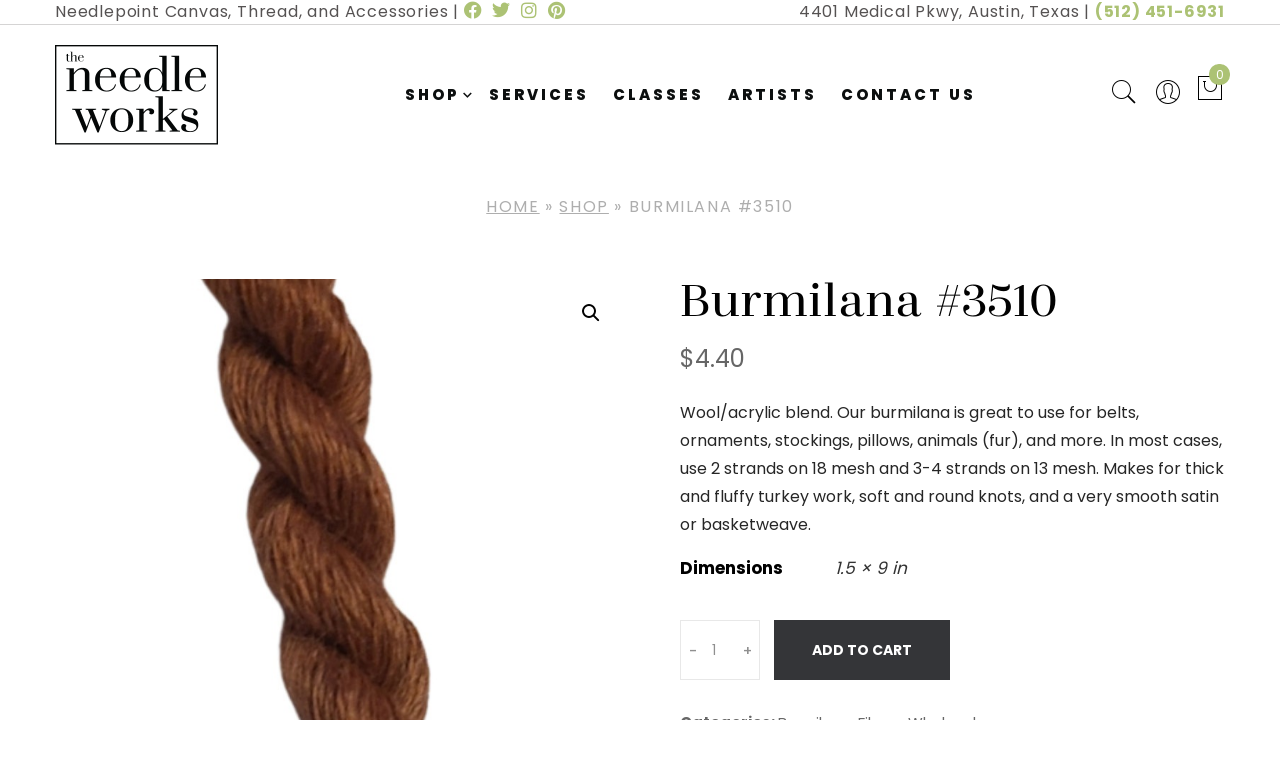

--- FILE ---
content_type: text/html; charset=UTF-8
request_url: https://theneedleworks.com/shop/burmilana-3510/
body_size: 26394
content:
<!doctype html>
<html lang="en-US">

<head>
	<meta charset="UTF-8">
	<meta name="viewport" content="width=device-width, initial-scale=1">
	<link rel="profile" href="https://gmpg.org/xfn/11">

	<meta name='robots' content='index, follow, max-image-preview:large, max-snippet:-1, max-video-preview:-1' />
	<style>img:is([sizes="auto" i], [sizes^="auto," i]) { contain-intrinsic-size: 3000px 1500px }</style>
	
	<!-- This site is optimized with the Yoast SEO plugin v26.2 - https://yoast.com/wordpress/plugins/seo/ -->
	<title>Burmilana #3510 &#8211; The Needle Works</title>
	<link rel="canonical" href="https://theneedleworks.com/shop/burmilana-3510/" />
	<meta property="og:locale" content="en_US" />
	<meta property="og:type" content="article" />
	<meta property="og:title" content="Burmilana #3510 &#8211; The Needle Works" />
	<meta property="og:description" content="Wool/acrylic blend. Our burmilana is great to use for belts, ornaments, stockings, pillows, animals (fur), and more. In most cases, use 2 strands on 18 mesh and 3-4 strands on [&hellip;]" />
	<meta property="og:url" content="https://theneedleworks.com/shop/burmilana-3510/" />
	<meta property="og:site_name" content="The Needle Works" />
	<meta property="article:publisher" content="https://www.facebook.com/TheNeedleWorksTX" />
	<meta property="article:modified_time" content="2024-09-15T21:29:06+00:00" />
	<meta property="og:image" content="https://theneedleworks.com/wp-content/uploads/2023/09/3510.jpg" />
	<meta property="og:image:width" content="800" />
	<meta property="og:image:height" content="1000" />
	<meta property="og:image:type" content="image/jpeg" />
	<meta name="twitter:card" content="summary_large_image" />
	<meta name="twitter:site" content="@TheNeedleWorks1" />
	<meta name="twitter:label1" content="Est. reading time" />
	<meta name="twitter:data1" content="1 minute" />
	<script type="application/ld+json" class="yoast-schema-graph">{"@context":"https://schema.org","@graph":[{"@type":"WebPage","@id":"https://theneedleworks.com/shop/burmilana-3510/","url":"https://theneedleworks.com/shop/burmilana-3510/","name":"Burmilana #3510 &#8211; The Needle Works","isPartOf":{"@id":"https://theneedleworks.com/#website"},"primaryImageOfPage":{"@id":"https://theneedleworks.com/shop/burmilana-3510/#primaryimage"},"image":{"@id":"https://theneedleworks.com/shop/burmilana-3510/#primaryimage"},"thumbnailUrl":"https://theneedleworks.com/wp-content/uploads/2023/09/3510.jpg","datePublished":"2023-09-11T16:14:46+00:00","dateModified":"2024-09-15T21:29:06+00:00","breadcrumb":{"@id":"https://theneedleworks.com/shop/burmilana-3510/#breadcrumb"},"inLanguage":"en-US","potentialAction":[{"@type":"ReadAction","target":["https://theneedleworks.com/shop/burmilana-3510/"]}]},{"@type":"ImageObject","inLanguage":"en-US","@id":"https://theneedleworks.com/shop/burmilana-3510/#primaryimage","url":"https://theneedleworks.com/wp-content/uploads/2023/09/3510.jpg","contentUrl":"https://theneedleworks.com/wp-content/uploads/2023/09/3510.jpg","width":800,"height":1000},{"@type":"BreadcrumbList","@id":"https://theneedleworks.com/shop/burmilana-3510/#breadcrumb","itemListElement":[{"@type":"ListItem","position":1,"name":"Home","item":"https://theneedleworks.com/"},{"@type":"ListItem","position":2,"name":"Shop","item":"https://theneedleworks.com/shop/"},{"@type":"ListItem","position":3,"name":"Burmilana #3510"}]},{"@type":"WebSite","@id":"https://theneedleworks.com/#website","url":"https://theneedleworks.com/","name":"The Needle Works","description":"Hand-Painted Needlepoint Canvases in Austin, Texas","publisher":{"@id":"https://theneedleworks.com/#organization"},"potentialAction":[{"@type":"SearchAction","target":{"@type":"EntryPoint","urlTemplate":"https://theneedleworks.com/?s={search_term_string}"},"query-input":{"@type":"PropertyValueSpecification","valueRequired":true,"valueName":"search_term_string"}}],"inLanguage":"en-US"},{"@type":"Organization","@id":"https://theneedleworks.com/#organization","name":"The Needle Works","url":"https://theneedleworks.com/","logo":{"@type":"ImageObject","inLanguage":"en-US","@id":"https://theneedleworks.com/#/schema/logo/image/","url":"https://theneedleworks.com/wp-content/uploads/2019/03/the-needle-works-logo.png","contentUrl":"https://theneedleworks.com/wp-content/uploads/2019/03/the-needle-works-logo.png","width":326,"height":200,"caption":"The Needle Works"},"image":{"@id":"https://theneedleworks.com/#/schema/logo/image/"},"sameAs":["https://www.facebook.com/TheNeedleWorksTX","https://x.com/TheNeedleWorks1","https://instagram.com/needleworks1","https://pinterest.com/theneedle_works/"]}]}</script>
	<!-- / Yoast SEO plugin. -->


<link rel='dns-prefetch' href='//www.googletagmanager.com' />
<link rel='dns-prefetch' href='//use.typekit.net' />
<link rel='dns-prefetch' href='//fonts.googleapis.com' />
<link rel="alternate" type="application/rss+xml" title="The Needle Works &raquo; Feed" href="https://theneedleworks.com/feed/" />
<link rel="alternate" type="application/rss+xml" title="The Needle Works &raquo; Comments Feed" href="https://theneedleworks.com/comments/feed/" />
<link rel="alternate" type="text/calendar" title="The Needle Works &raquo; iCal Feed" href="https://theneedleworks.com/classes/?ical=1" />
<script>
window._wpemojiSettings = {"baseUrl":"https:\/\/s.w.org\/images\/core\/emoji\/16.0.1\/72x72\/","ext":".png","svgUrl":"https:\/\/s.w.org\/images\/core\/emoji\/16.0.1\/svg\/","svgExt":".svg","source":{"concatemoji":"https:\/\/theneedleworks.com\/wp-includes\/js\/wp-emoji-release.min.js?ver=6.8.3"}};
/*! This file is auto-generated */
!function(s,n){var o,i,e;function c(e){try{var t={supportTests:e,timestamp:(new Date).valueOf()};sessionStorage.setItem(o,JSON.stringify(t))}catch(e){}}function p(e,t,n){e.clearRect(0,0,e.canvas.width,e.canvas.height),e.fillText(t,0,0);var t=new Uint32Array(e.getImageData(0,0,e.canvas.width,e.canvas.height).data),a=(e.clearRect(0,0,e.canvas.width,e.canvas.height),e.fillText(n,0,0),new Uint32Array(e.getImageData(0,0,e.canvas.width,e.canvas.height).data));return t.every(function(e,t){return e===a[t]})}function u(e,t){e.clearRect(0,0,e.canvas.width,e.canvas.height),e.fillText(t,0,0);for(var n=e.getImageData(16,16,1,1),a=0;a<n.data.length;a++)if(0!==n.data[a])return!1;return!0}function f(e,t,n,a){switch(t){case"flag":return n(e,"\ud83c\udff3\ufe0f\u200d\u26a7\ufe0f","\ud83c\udff3\ufe0f\u200b\u26a7\ufe0f")?!1:!n(e,"\ud83c\udde8\ud83c\uddf6","\ud83c\udde8\u200b\ud83c\uddf6")&&!n(e,"\ud83c\udff4\udb40\udc67\udb40\udc62\udb40\udc65\udb40\udc6e\udb40\udc67\udb40\udc7f","\ud83c\udff4\u200b\udb40\udc67\u200b\udb40\udc62\u200b\udb40\udc65\u200b\udb40\udc6e\u200b\udb40\udc67\u200b\udb40\udc7f");case"emoji":return!a(e,"\ud83e\udedf")}return!1}function g(e,t,n,a){var r="undefined"!=typeof WorkerGlobalScope&&self instanceof WorkerGlobalScope?new OffscreenCanvas(300,150):s.createElement("canvas"),o=r.getContext("2d",{willReadFrequently:!0}),i=(o.textBaseline="top",o.font="600 32px Arial",{});return e.forEach(function(e){i[e]=t(o,e,n,a)}),i}function t(e){var t=s.createElement("script");t.src=e,t.defer=!0,s.head.appendChild(t)}"undefined"!=typeof Promise&&(o="wpEmojiSettingsSupports",i=["flag","emoji"],n.supports={everything:!0,everythingExceptFlag:!0},e=new Promise(function(e){s.addEventListener("DOMContentLoaded",e,{once:!0})}),new Promise(function(t){var n=function(){try{var e=JSON.parse(sessionStorage.getItem(o));if("object"==typeof e&&"number"==typeof e.timestamp&&(new Date).valueOf()<e.timestamp+604800&&"object"==typeof e.supportTests)return e.supportTests}catch(e){}return null}();if(!n){if("undefined"!=typeof Worker&&"undefined"!=typeof OffscreenCanvas&&"undefined"!=typeof URL&&URL.createObjectURL&&"undefined"!=typeof Blob)try{var e="postMessage("+g.toString()+"("+[JSON.stringify(i),f.toString(),p.toString(),u.toString()].join(",")+"));",a=new Blob([e],{type:"text/javascript"}),r=new Worker(URL.createObjectURL(a),{name:"wpTestEmojiSupports"});return void(r.onmessage=function(e){c(n=e.data),r.terminate(),t(n)})}catch(e){}c(n=g(i,f,p,u))}t(n)}).then(function(e){for(var t in e)n.supports[t]=e[t],n.supports.everything=n.supports.everything&&n.supports[t],"flag"!==t&&(n.supports.everythingExceptFlag=n.supports.everythingExceptFlag&&n.supports[t]);n.supports.everythingExceptFlag=n.supports.everythingExceptFlag&&!n.supports.flag,n.DOMReady=!1,n.readyCallback=function(){n.DOMReady=!0}}).then(function(){return e}).then(function(){var e;n.supports.everything||(n.readyCallback(),(e=n.source||{}).concatemoji?t(e.concatemoji):e.wpemoji&&e.twemoji&&(t(e.twemoji),t(e.wpemoji)))}))}((window,document),window._wpemojiSettings);
</script>
<link rel='stylesheet' id='tribe-events-pro-mini-calendar-block-styles-css' href='https://theneedleworks.com/wp-content/plugins/events-calendar-pro/build/css/tribe-events-pro-mini-calendar-block.css?ver=7.7.9' media='all' />
<link rel='stylesheet' id='floneinstagram-feed-css' href='https://theneedleworks.com/wp-content/plugins/flone-core/css/flone-instagramfeed.css?ver=1.0.0' media='all' />
<style id='wp-emoji-styles-inline-css'>

	img.wp-smiley, img.emoji {
		display: inline !important;
		border: none !important;
		box-shadow: none !important;
		height: 1em !important;
		width: 1em !important;
		margin: 0 0.07em !important;
		vertical-align: -0.1em !important;
		background: none !important;
		padding: 0 !important;
	}
</style>
<link rel='stylesheet' id='wp-block-library-css' href='https://theneedleworks.com/wp-includes/css/dist/block-library/style.min.css?ver=6.8.3' media='all' />
<style id='wp-block-library-theme-inline-css'>
.wp-block-audio :where(figcaption){color:#555;font-size:13px;text-align:center}.is-dark-theme .wp-block-audio :where(figcaption){color:#ffffffa6}.wp-block-audio{margin:0 0 1em}.wp-block-code{border:1px solid #ccc;border-radius:4px;font-family:Menlo,Consolas,monaco,monospace;padding:.8em 1em}.wp-block-embed :where(figcaption){color:#555;font-size:13px;text-align:center}.is-dark-theme .wp-block-embed :where(figcaption){color:#ffffffa6}.wp-block-embed{margin:0 0 1em}.blocks-gallery-caption{color:#555;font-size:13px;text-align:center}.is-dark-theme .blocks-gallery-caption{color:#ffffffa6}:root :where(.wp-block-image figcaption){color:#555;font-size:13px;text-align:center}.is-dark-theme :root :where(.wp-block-image figcaption){color:#ffffffa6}.wp-block-image{margin:0 0 1em}.wp-block-pullquote{border-bottom:4px solid;border-top:4px solid;color:currentColor;margin-bottom:1.75em}.wp-block-pullquote cite,.wp-block-pullquote footer,.wp-block-pullquote__citation{color:currentColor;font-size:.8125em;font-style:normal;text-transform:uppercase}.wp-block-quote{border-left:.25em solid;margin:0 0 1.75em;padding-left:1em}.wp-block-quote cite,.wp-block-quote footer{color:currentColor;font-size:.8125em;font-style:normal;position:relative}.wp-block-quote:where(.has-text-align-right){border-left:none;border-right:.25em solid;padding-left:0;padding-right:1em}.wp-block-quote:where(.has-text-align-center){border:none;padding-left:0}.wp-block-quote.is-large,.wp-block-quote.is-style-large,.wp-block-quote:where(.is-style-plain){border:none}.wp-block-search .wp-block-search__label{font-weight:700}.wp-block-search__button{border:1px solid #ccc;padding:.375em .625em}:where(.wp-block-group.has-background){padding:1.25em 2.375em}.wp-block-separator.has-css-opacity{opacity:.4}.wp-block-separator{border:none;border-bottom:2px solid;margin-left:auto;margin-right:auto}.wp-block-separator.has-alpha-channel-opacity{opacity:1}.wp-block-separator:not(.is-style-wide):not(.is-style-dots){width:100px}.wp-block-separator.has-background:not(.is-style-dots){border-bottom:none;height:1px}.wp-block-separator.has-background:not(.is-style-wide):not(.is-style-dots){height:2px}.wp-block-table{margin:0 0 1em}.wp-block-table td,.wp-block-table th{word-break:normal}.wp-block-table :where(figcaption){color:#555;font-size:13px;text-align:center}.is-dark-theme .wp-block-table :where(figcaption){color:#ffffffa6}.wp-block-video :where(figcaption){color:#555;font-size:13px;text-align:center}.is-dark-theme .wp-block-video :where(figcaption){color:#ffffffa6}.wp-block-video{margin:0 0 1em}:root :where(.wp-block-template-part.has-background){margin-bottom:0;margin-top:0;padding:1.25em 2.375em}
</style>
<style id='classic-theme-styles-inline-css'>
/*! This file is auto-generated */
.wp-block-button__link{color:#fff;background-color:#32373c;border-radius:9999px;box-shadow:none;text-decoration:none;padding:calc(.667em + 2px) calc(1.333em + 2px);font-size:1.125em}.wp-block-file__button{background:#32373c;color:#fff;text-decoration:none}
</style>
<link rel='stylesheet' id='ion.range-slider-css' href='https://theneedleworks.com/wp-content/plugins/yith-woocommerce-ajax-product-filter-premium/assets/css/ion.range-slider.css?ver=2.3.1' media='all' />
<link rel='stylesheet' id='yith-wcan-shortcodes-css' href='https://theneedleworks.com/wp-content/plugins/yith-woocommerce-ajax-product-filter-premium/assets/css/shortcodes.css?ver=5.8.0' media='all' />
<style id='yith-wcan-shortcodes-inline-css'>
:root{
	--yith-wcan-filters_colors_titles: #333333;
	--yith-wcan-filters_colors_background: #FFFFFF;
	--yith-wcan-filters_colors_accent: #A7144C;
	--yith-wcan-filters_colors_accent_r: 167;
	--yith-wcan-filters_colors_accent_g: 20;
	--yith-wcan-filters_colors_accent_b: 76;
	--yith-wcan-color_swatches_border_radius: 100%;
	--yith-wcan-color_swatches_size: 10px;
	--yith-wcan-labels_style_background: #FFFFFF;
	--yith-wcan-labels_style_background_hover: #A7144C;
	--yith-wcan-labels_style_background_active: #A7144C;
	--yith-wcan-labels_style_text: #434343;
	--yith-wcan-labels_style_text_hover: #FFFFFF;
	--yith-wcan-labels_style_text_active: #FFFFFF;
	--yith-wcan-anchors_style_text: #434343;
	--yith-wcan-anchors_style_text_hover: #A7144C;
	--yith-wcan-anchors_style_text_active: #A7144C;
}
</style>
<link rel='stylesheet' id='woolentor-block-common-css' href='https://theneedleworks.com/wp-content/plugins/woolentor-addons/woolentor-blocks/assets/css/common-style.css?ver=3.2.5' media='all' />
<link rel='stylesheet' id='woolentor-block-default-css' href='https://theneedleworks.com/wp-content/plugins/woolentor-addons/woolentor-blocks/assets/css/style-index.css?ver=3.2.5' media='all' />
<link rel='stylesheet' id='wc-gift-cards-blocks-integration-css' href='https://theneedleworks.com/wp-content/plugins/woocommerce-gift-cards/assets/dist/frontend/blocks.css?ver=2.3.0' media='all' />
<style id='global-styles-inline-css'>
:root{--wp--preset--aspect-ratio--square: 1;--wp--preset--aspect-ratio--4-3: 4/3;--wp--preset--aspect-ratio--3-4: 3/4;--wp--preset--aspect-ratio--3-2: 3/2;--wp--preset--aspect-ratio--2-3: 2/3;--wp--preset--aspect-ratio--16-9: 16/9;--wp--preset--aspect-ratio--9-16: 9/16;--wp--preset--color--black: #000000;--wp--preset--color--cyan-bluish-gray: #abb8c3;--wp--preset--color--white: #ffffff;--wp--preset--color--pale-pink: #f78da7;--wp--preset--color--vivid-red: #cf2e2e;--wp--preset--color--luminous-vivid-orange: #ff6900;--wp--preset--color--luminous-vivid-amber: #fcb900;--wp--preset--color--light-green-cyan: #7bdcb5;--wp--preset--color--vivid-green-cyan: #00d084;--wp--preset--color--pale-cyan-blue: #8ed1fc;--wp--preset--color--vivid-cyan-blue: #0693e3;--wp--preset--color--vivid-purple: #9b51e0;--wp--preset--gradient--vivid-cyan-blue-to-vivid-purple: linear-gradient(135deg,rgba(6,147,227,1) 0%,rgb(155,81,224) 100%);--wp--preset--gradient--light-green-cyan-to-vivid-green-cyan: linear-gradient(135deg,rgb(122,220,180) 0%,rgb(0,208,130) 100%);--wp--preset--gradient--luminous-vivid-amber-to-luminous-vivid-orange: linear-gradient(135deg,rgba(252,185,0,1) 0%,rgba(255,105,0,1) 100%);--wp--preset--gradient--luminous-vivid-orange-to-vivid-red: linear-gradient(135deg,rgba(255,105,0,1) 0%,rgb(207,46,46) 100%);--wp--preset--gradient--very-light-gray-to-cyan-bluish-gray: linear-gradient(135deg,rgb(238,238,238) 0%,rgb(169,184,195) 100%);--wp--preset--gradient--cool-to-warm-spectrum: linear-gradient(135deg,rgb(74,234,220) 0%,rgb(151,120,209) 20%,rgb(207,42,186) 40%,rgb(238,44,130) 60%,rgb(251,105,98) 80%,rgb(254,248,76) 100%);--wp--preset--gradient--blush-light-purple: linear-gradient(135deg,rgb(255,206,236) 0%,rgb(152,150,240) 100%);--wp--preset--gradient--blush-bordeaux: linear-gradient(135deg,rgb(254,205,165) 0%,rgb(254,45,45) 50%,rgb(107,0,62) 100%);--wp--preset--gradient--luminous-dusk: linear-gradient(135deg,rgb(255,203,112) 0%,rgb(199,81,192) 50%,rgb(65,88,208) 100%);--wp--preset--gradient--pale-ocean: linear-gradient(135deg,rgb(255,245,203) 0%,rgb(182,227,212) 50%,rgb(51,167,181) 100%);--wp--preset--gradient--electric-grass: linear-gradient(135deg,rgb(202,248,128) 0%,rgb(113,206,126) 100%);--wp--preset--gradient--midnight: linear-gradient(135deg,rgb(2,3,129) 0%,rgb(40,116,252) 100%);--wp--preset--font-size--small: 13px;--wp--preset--font-size--medium: 20px;--wp--preset--font-size--large: 36px;--wp--preset--font-size--x-large: 42px;--wp--preset--spacing--20: 0.44rem;--wp--preset--spacing--30: 0.67rem;--wp--preset--spacing--40: 1rem;--wp--preset--spacing--50: 1.5rem;--wp--preset--spacing--60: 2.25rem;--wp--preset--spacing--70: 3.38rem;--wp--preset--spacing--80: 5.06rem;--wp--preset--shadow--natural: 6px 6px 9px rgba(0, 0, 0, 0.2);--wp--preset--shadow--deep: 12px 12px 50px rgba(0, 0, 0, 0.4);--wp--preset--shadow--sharp: 6px 6px 0px rgba(0, 0, 0, 0.2);--wp--preset--shadow--outlined: 6px 6px 0px -3px rgba(255, 255, 255, 1), 6px 6px rgba(0, 0, 0, 1);--wp--preset--shadow--crisp: 6px 6px 0px rgba(0, 0, 0, 1);}:where(.is-layout-flex){gap: 0.5em;}:where(.is-layout-grid){gap: 0.5em;}body .is-layout-flex{display: flex;}.is-layout-flex{flex-wrap: wrap;align-items: center;}.is-layout-flex > :is(*, div){margin: 0;}body .is-layout-grid{display: grid;}.is-layout-grid > :is(*, div){margin: 0;}:where(.wp-block-columns.is-layout-flex){gap: 2em;}:where(.wp-block-columns.is-layout-grid){gap: 2em;}:where(.wp-block-post-template.is-layout-flex){gap: 1.25em;}:where(.wp-block-post-template.is-layout-grid){gap: 1.25em;}.has-black-color{color: var(--wp--preset--color--black) !important;}.has-cyan-bluish-gray-color{color: var(--wp--preset--color--cyan-bluish-gray) !important;}.has-white-color{color: var(--wp--preset--color--white) !important;}.has-pale-pink-color{color: var(--wp--preset--color--pale-pink) !important;}.has-vivid-red-color{color: var(--wp--preset--color--vivid-red) !important;}.has-luminous-vivid-orange-color{color: var(--wp--preset--color--luminous-vivid-orange) !important;}.has-luminous-vivid-amber-color{color: var(--wp--preset--color--luminous-vivid-amber) !important;}.has-light-green-cyan-color{color: var(--wp--preset--color--light-green-cyan) !important;}.has-vivid-green-cyan-color{color: var(--wp--preset--color--vivid-green-cyan) !important;}.has-pale-cyan-blue-color{color: var(--wp--preset--color--pale-cyan-blue) !important;}.has-vivid-cyan-blue-color{color: var(--wp--preset--color--vivid-cyan-blue) !important;}.has-vivid-purple-color{color: var(--wp--preset--color--vivid-purple) !important;}.has-black-background-color{background-color: var(--wp--preset--color--black) !important;}.has-cyan-bluish-gray-background-color{background-color: var(--wp--preset--color--cyan-bluish-gray) !important;}.has-white-background-color{background-color: var(--wp--preset--color--white) !important;}.has-pale-pink-background-color{background-color: var(--wp--preset--color--pale-pink) !important;}.has-vivid-red-background-color{background-color: var(--wp--preset--color--vivid-red) !important;}.has-luminous-vivid-orange-background-color{background-color: var(--wp--preset--color--luminous-vivid-orange) !important;}.has-luminous-vivid-amber-background-color{background-color: var(--wp--preset--color--luminous-vivid-amber) !important;}.has-light-green-cyan-background-color{background-color: var(--wp--preset--color--light-green-cyan) !important;}.has-vivid-green-cyan-background-color{background-color: var(--wp--preset--color--vivid-green-cyan) !important;}.has-pale-cyan-blue-background-color{background-color: var(--wp--preset--color--pale-cyan-blue) !important;}.has-vivid-cyan-blue-background-color{background-color: var(--wp--preset--color--vivid-cyan-blue) !important;}.has-vivid-purple-background-color{background-color: var(--wp--preset--color--vivid-purple) !important;}.has-black-border-color{border-color: var(--wp--preset--color--black) !important;}.has-cyan-bluish-gray-border-color{border-color: var(--wp--preset--color--cyan-bluish-gray) !important;}.has-white-border-color{border-color: var(--wp--preset--color--white) !important;}.has-pale-pink-border-color{border-color: var(--wp--preset--color--pale-pink) !important;}.has-vivid-red-border-color{border-color: var(--wp--preset--color--vivid-red) !important;}.has-luminous-vivid-orange-border-color{border-color: var(--wp--preset--color--luminous-vivid-orange) !important;}.has-luminous-vivid-amber-border-color{border-color: var(--wp--preset--color--luminous-vivid-amber) !important;}.has-light-green-cyan-border-color{border-color: var(--wp--preset--color--light-green-cyan) !important;}.has-vivid-green-cyan-border-color{border-color: var(--wp--preset--color--vivid-green-cyan) !important;}.has-pale-cyan-blue-border-color{border-color: var(--wp--preset--color--pale-cyan-blue) !important;}.has-vivid-cyan-blue-border-color{border-color: var(--wp--preset--color--vivid-cyan-blue) !important;}.has-vivid-purple-border-color{border-color: var(--wp--preset--color--vivid-purple) !important;}.has-vivid-cyan-blue-to-vivid-purple-gradient-background{background: var(--wp--preset--gradient--vivid-cyan-blue-to-vivid-purple) !important;}.has-light-green-cyan-to-vivid-green-cyan-gradient-background{background: var(--wp--preset--gradient--light-green-cyan-to-vivid-green-cyan) !important;}.has-luminous-vivid-amber-to-luminous-vivid-orange-gradient-background{background: var(--wp--preset--gradient--luminous-vivid-amber-to-luminous-vivid-orange) !important;}.has-luminous-vivid-orange-to-vivid-red-gradient-background{background: var(--wp--preset--gradient--luminous-vivid-orange-to-vivid-red) !important;}.has-very-light-gray-to-cyan-bluish-gray-gradient-background{background: var(--wp--preset--gradient--very-light-gray-to-cyan-bluish-gray) !important;}.has-cool-to-warm-spectrum-gradient-background{background: var(--wp--preset--gradient--cool-to-warm-spectrum) !important;}.has-blush-light-purple-gradient-background{background: var(--wp--preset--gradient--blush-light-purple) !important;}.has-blush-bordeaux-gradient-background{background: var(--wp--preset--gradient--blush-bordeaux) !important;}.has-luminous-dusk-gradient-background{background: var(--wp--preset--gradient--luminous-dusk) !important;}.has-pale-ocean-gradient-background{background: var(--wp--preset--gradient--pale-ocean) !important;}.has-electric-grass-gradient-background{background: var(--wp--preset--gradient--electric-grass) !important;}.has-midnight-gradient-background{background: var(--wp--preset--gradient--midnight) !important;}.has-small-font-size{font-size: var(--wp--preset--font-size--small) !important;}.has-medium-font-size{font-size: var(--wp--preset--font-size--medium) !important;}.has-large-font-size{font-size: var(--wp--preset--font-size--large) !important;}.has-x-large-font-size{font-size: var(--wp--preset--font-size--x-large) !important;}
:where(.wp-block-post-template.is-layout-flex){gap: 1.25em;}:where(.wp-block-post-template.is-layout-grid){gap: 1.25em;}
:where(.wp-block-columns.is-layout-flex){gap: 2em;}:where(.wp-block-columns.is-layout-grid){gap: 2em;}
:root :where(.wp-block-pullquote){font-size: 1.5em;line-height: 1.6;}
</style>
<link rel='stylesheet' id='wapf-frontend-css-css' href='https://theneedleworks.com/wp-content/plugins/advanced-product-fields-for-woocommerce/assets/css/frontend.min.css?ver=1.6.17' media='all' />
<link rel='stylesheet' id='google_business_reviews_rating_wp_css-css' href='https://theneedleworks.com/wp-content/plugins/g-business-reviews-rating/wp/css/css.css?ver=6.8.3' media='all' />
<link rel='stylesheet' id='wwp-wholesale-css' href='https://theneedleworks.com/wp-content/plugins/woocommerce-wholesale-pricing/assets/css/wwp-css-script.css?ver=1.1.0' media='' />
<link rel='stylesheet' id='wwp_dataTables-css' href='https://theneedleworks.com/wp-content/plugins/woocommerce-wholesale-pricing/assets/css/jquery.dataTables.min.css?ver=1.0.0' media='' />
<link rel='stylesheet' id='photoswipe-css' href='https://theneedleworks.com/wp-content/plugins/woocommerce/assets/css/photoswipe/photoswipe.min.css?ver=10.2.2' media='all' />
<link rel='stylesheet' id='photoswipe-default-skin-css' href='https://theneedleworks.com/wp-content/plugins/woocommerce/assets/css/photoswipe/default-skin/default-skin.min.css?ver=10.2.2' media='all' />
<link rel='stylesheet' id='woocommerce-layout-css' href='https://theneedleworks.com/wp-content/plugins/woocommerce/assets/css/woocommerce-layout.css?ver=10.2.2' media='all' />
<link rel='stylesheet' id='woocommerce-smallscreen-css' href='https://theneedleworks.com/wp-content/plugins/woocommerce/assets/css/woocommerce-smallscreen.css?ver=10.2.2' media='only screen and (max-width: 768px)' />
<link rel='stylesheet' id='woocommerce-general-css' href='https://theneedleworks.com/wp-content/plugins/woocommerce/assets/css/woocommerce.css?ver=10.2.2' media='all' />
<style id='woocommerce-inline-inline-css'>
.woocommerce form .form-row .required { visibility: visible; }
</style>
<link rel='stylesheet' id='tribe-events-v2-single-skeleton-css' href='https://theneedleworks.com/wp-content/plugins/the-events-calendar/build/css/tribe-events-single-skeleton.css?ver=6.15.9' media='all' />
<link rel='stylesheet' id='tribe-events-v2-single-skeleton-full-css' href='https://theneedleworks.com/wp-content/plugins/the-events-calendar/build/css/tribe-events-single-full.css?ver=6.15.9' media='all' />
<link rel='stylesheet' id='tec-events-elementor-widgets-base-styles-css' href='https://theneedleworks.com/wp-content/plugins/the-events-calendar/build/css/integrations/plugins/elementor/widgets/widget-base.css?ver=6.15.9' media='all' />
<link rel='stylesheet' id='wc-gc-css-css' href='https://theneedleworks.com/wp-content/plugins/woocommerce-gift-cards/assets/css/frontend/woocommerce.css?ver=2.3.0' media='all' />
<link rel='stylesheet' id='free-shipping-label-public-css' href='https://theneedleworks.com/wp-content/plugins/free-shipping-label/assets/build/fsl-public.css?ver=3.4.2' media='all' />
<link rel='stylesheet' id='htbuilder-main-css' href='https://theneedleworks.com/wp-content/plugins/ht-builder/assets/css/htbuilder.css?ver=1.3.2' media='all' />
<link rel='stylesheet' id='font-awesome-css' href='https://theneedleworks.com/wp-content/plugins/elementor/assets/lib/font-awesome/css/font-awesome.min.css?ver=4.7.0' media='all' />
<style id='font-awesome-inline-css'>
[data-font="FontAwesome"]:before {font-family: 'FontAwesome' !important;content: attr(data-icon) !important;speak: none !important;font-weight: normal !important;font-variant: normal !important;text-transform: none !important;line-height: 1 !important;font-style: normal !important;-webkit-font-smoothing: antialiased !important;-moz-osx-font-smoothing: grayscale !important;}
</style>
<link rel='stylesheet' id='simple-line-icons-wl-css' href='https://theneedleworks.com/wp-content/plugins/woolentor-addons/assets/css/simple-line-icons.css?ver=3.2.5' media='all' />
<link rel='stylesheet' id='htflexboxgrid-css' href='https://theneedleworks.com/wp-content/plugins/woolentor-addons/assets/css/htflexboxgrid.css?ver=3.2.5' media='all' />
<link rel='stylesheet' id='slick-css' href='https://theneedleworks.com/wp-content/plugins/flone-core/css/slick.min.css?ver=1.0.0' media='all' />
<link rel='stylesheet' id='woolentor-widgets-css' href='https://theneedleworks.com/wp-content/plugins/woolentor-addons/assets/css/woolentor-widgets.css?ver=3.2.5' media='all' />
<link rel='stylesheet' id='woolentor-quickview-css' href='https://theneedleworks.com/wp-content/plugins/woolentor-addons/includes/modules/quickview/assets/css/frontend.css?ver=3.2.5' media='all' />
<link rel='stylesheet' id='brands-styles-css' href='https://theneedleworks.com/wp-content/plugins/woocommerce/assets/css/brands.css?ver=10.2.2' media='all' />
<link rel='stylesheet' id='bootstrap-css' href='https://theneedleworks.com/wp-content/themes/flone/assets/css/bootstrap.min.css?ver=4.0.0' media='all' />
<link rel='stylesheet' id='flone-main-css' href='https://theneedleworks.com/wp-content/themes/flone/assets/css/main.css?ver=1.0.0' media='all' />
<link rel='stylesheet' id='flone-blocks-css' href='https://theneedleworks.com/wp-content/themes/flone/assets/css/blocks.css?ver=1.0.0' media='all' />
<link rel='stylesheet' id='flone-responsive-css' href='https://theneedleworks.com/wp-content/themes/flone/assets/css/responsive.css?ver=1.0.0' media='all' />
<link rel='stylesheet' id='flone-parent-style-css' href='https://theneedleworks.com/wp-content/themes/flone/style.css?ver=6.8.3' media='all' />
<link rel='stylesheet' id='typekit-fonts-css' href='https://use.typekit.net/ynu4laq.css?ver=6.8.3' media='all' />
<link rel='stylesheet' id='styles-new-css' href='https://theneedleworks.com/wp-content/themes/flone-child/css/main.css?ver=1.0.8' media='all' />
<link rel='stylesheet' id='flone-google-fonts-css' href='//fonts.googleapis.com/css?family=Poppins%3A300%2C400%2C500%2C600%2C700%2C800%2C900%7CCormorant+Garamond%3A300i%2C400%2C400i%2C500%2C500i%2C600%2C600i%2C700%26subset%3Dlatin%2Clatin-ext&#038;ver=6.8.3' media='all' />
<link rel='stylesheet' id='pe-icon-7-stroke-css' href='https://theneedleworks.com/wp-content/themes/flone/assets/css/pe-icon-7-stroke.css' media='all' />
<link rel='stylesheet' id='elementor-icons-shared-0-css' href='https://theneedleworks.com/wp-content/plugins/elementor/assets/lib/font-awesome/css/fontawesome.min.css?ver=5.15.3' media='all' />
<link rel='stylesheet' id='elementor-icons-fa-solid-css' href='https://theneedleworks.com/wp-content/plugins/elementor/assets/lib/font-awesome/css/solid.min.css?ver=5.15.3' media='all' />
<link rel='stylesheet' id='elementor-icons-fa-regular-css' href='https://theneedleworks.com/wp-content/plugins/elementor/assets/lib/font-awesome/css/regular.min.css?ver=5.15.3' media='all' />
<link rel='stylesheet' id='elementor-icons-fa-brands-css' href='https://theneedleworks.com/wp-content/plugins/elementor/assets/lib/font-awesome/css/brands.min.css?ver=5.15.3' media='all' />
<link rel='stylesheet' id='meanmenu-css' href='https://theneedleworks.com/wp-content/themes/flone/assets/css/meanmenu.css?ver=4.5.0' media='all' />
<link rel='stylesheet' id='style-package-css' href='https://theneedleworks.com/wp-content/themes/flone/assets/css/style-package.css?ver=4.0.0' media='all' />
<link rel='stylesheet' id='owl-carousel-css' href='https://theneedleworks.com/wp-content/themes/flone/assets/css/owl.carousel.min.css?ver=2.2.1' media='all' />
<link rel='stylesheet' id='flone-theme-style-css' href='https://theneedleworks.com/wp-content/themes/flone/assets/css/theme-style.css?ver=1.0.0' media='all' />
<link rel='stylesheet' id='flone-style-css' href='https://theneedleworks.com/wp-content/themes/flone-child/style.css?ver=6.8.3' media='all' />
<style id='flone-style-inline-css'>

		   #scrollUp,
		   .product-wrap .product-img .product-action > div,
		   .header-right-wrap .same-style.header-search .search-content form .button-search,
		   .woocommerce span.onsale,
		   .btn-hover a::after,
		   .single_add_to_cart_button::after,
		   .entry-content a.readmore,
		   .widget-area .tagcloud a:hover,
		   .woocommerce nav.woocommerce-pagination ul.page-numbers li .page-numbers.current,
		   .pagination ul.page-numbers li .page-numbers.current,
		   .entry-content .page-links .post-page-numbers.current,
		   .woocommerce nav.woocommerce-pagination ul.page-numbers li a:hover,
		   .pagination ul.page-numbers li a:hover,
		   .entry-content .page-links .post-page-numbers:hover,
		   .comment-form .form-submit input[type="submit"],
		   .woocommerce nav.woocommerce-pagination ul.page-numbers li a.prev:hover,
		   .woocommerce nav.woocommerce-pagination ul.page-numbers li a.next:hover,
		   .btn-hover a::after,
		   .single_add_to_cart_button::after,
		   .btn--1:hover,
		   .woocommerce a.button:hover,
		   .contact-form .contact-form-style .btn--1:hover,
		   .has-post-thumbnail .post_category a:hover,
		   .post-password-form input[type="submit"]:hover,
		   .cart-shiping-update-wrapper .cart-shiping-update>a:hover,
		   .woocommerce .cart .actions .button:hover,
		   .cart-shiping-update-wrapper .cart-clear>button:hover,
		   .cart-shiping-update-wrapper .cart-clear>a:hover,
		   .woocommerce #respond input#submit:hover,
		   .woocommerce a.button:hover,
		   .woocommerce button.button:hover,
		   .woocommerce input.button:hover,
		   .woocommerce-cart .wc-proceed-to-checkout a.checkout-button:hover,
		   .woocommerce a.button.alt:hover,
		   .shop-list-wrap .shop-list-content .shop-list-btn a.wc-forward:hover,
		   .order-button-payment input,
		   .woocommerce #payment #place_order,
		   .woocommerce-page #payment #place_order,
		   .widget_calendar tbody td#today,
		   .entry-content .wp-block-file .wp-block-file__button:hover,
		   .blog-wrap .blog-img span.purple,.blog-wrap .blog-img span.pink,
		   .woo-variation-swatches-stylesheet-enabled.woo-variation-swatches-style-squared .variable-items-wrapper .variable-item.button-variable-item:hover,
		   .woocommerce-noreviews,
		   p.no-comments,
		   .woocommerce #review_form #respond .form-submit input:hover,
		   .elementor-inner ul.woocommerce-widget-layered-nav-list li:hover span,
		   .woocommerce-widget-layered-nav ul li:hover span,
		   .flone-preloader span,
		   .slinky-theme-default .back::before,
		   .sidebar-menu nav ul li ul.sub-menu li a::before,
		   .product-wrap-2 .product-img .product-action-2 a,
		   .main-menu nav ul li ul.mega-menu>li ul li a::before,
		   .sidebar-menu nav ul li ul.mega-menu>li ul li a::before,
		   .nav-style-2.owl-carousel>.owl-nav div:hover,
		   .product-wrap-3 .product-content-3-wrap .product-content-3 .product-action-3 a,
		   .nav-style-3.owl-carousel>.owl-nav div:hover,
		   .product-wrap-5 .product-action-4,.reply a,.subscribe-style-3 .subscribe-form-3 .clear-2 input:hover,.btn-hover a::after, .single_add_to_cart_button::after,.entry-content .wp-block-button .wp-block-button__link:hover{
		            background-color: #0c0f0f;
		    }
	        .entry-title a:hover,
	        article .post-meta .post-author::before,
	        .main-menu nav ul li ul.mega-menu > li ul li a:hover,
	        .header-right-wrap .same-style:hover > a,
	        .header-right-wrap .same-style .account-dropdown ul li a:hover,
	        article .post-meta a:hover,
	        article .post-meta .posted-on::before,
	        article .post-meta .post-category:before,
	        .widget-area a:hover,
	        .entry-content a:hover,
	        .comment-content a,
	        .woocommerce-message::before,
	        .woocommerce nav.woocommerce-pagination ul.page-numbers li a,
	        .pagination ul.page-numbers li a,
	        .entry-content .page-links .post-page-numbers,
	        .entry-footer a:hover,
	        .comment-form .logged-in-as a:hover,
	        .woocommerce nav.woocommerce-pagination ul.page-numbers li a.prev,
	        .woocommerce nav.woocommerce-pagination ul.page-numbers li a.next,
	        .shop-list-wrap .shop-list-content h3 a:hover,
	        .breadcrumb-content ul li a:hover,
	        .woocommerce .cart-table-content table tbody>tr td.product-name a:hover,
	        .pro-sidebar-search-form button:hover,
	        .woocommerce-info::before,
	        .woocommerce .your-order-table table tr.order-total td span,
	        .header-right-wrap .same-style.cart-wrap:hover > button,
	        .woocommerce-account .woocommerce-MyAccount-navigation ul li a:hover,
	        .woocommerce-account .woocommerce-MyAccount-navigation ul li.is-active a,
	        .product .entry-summary .pro-details-social ul li a:hover,
	        .product .entry-summary .product_meta a:hover,
	        .modal-dialog .modal-header .close:hover,
	        .header-right-wrap .same-style.cart-wrap .shopping-cart-content ul li .shopping-cart-delete a,
	        .footer_style_2 .footer-widget.widget_nav_menu ul li a:hover,
	        .footer-widget .subscribe-form input[type="submit"]:hover,
	        .nav-style-1.owl-carousel .owl-nav div:hover,
	        p.stars:hover a::before,
	        .clickable-mainmenu .clickable-menu-style ul li a:hover,
	        .clickable-menu a:hover,
	        .sidebar-menu nav ul li ul.sub-menu li a:hover,
	        .single-banner .banner-content a:hover,
	        .sidebar-menu nav ul li ul.mega-menu>li ul li a:hover,
	        .header-hm-7.stick .clickable-menu a:hover,
	        .clickable-mainmenu .clickable-mainmenu-icon button:hover,
			.main-menu nav ul li ul.mega-menu>li ul li a::after,.main-menu nav ul li ul.sub-menu li a::after,
			#primary-menu .menu-item-has-children:hover::after,
			.mean-container .mean-nav ul li a:hover,
	        .widget-area li.current-cat a,.header-right-wrap.header-right-wrap-white .same-style.cart-wrap>button span.count-style,.flone_header_4 #primary-menu .menu-item-has-children:hover::after,.header-right-wrap.header-right-wrap-white .same-style>a:hover,.header-right-wrap.header-right-wrap-white .same-style.cart-wrap>button:hover,.filter-active a:hover,.product .entry-summary a.woocommerce-review-link,p.stars.selected a:not(.active):before,p.stars.selected a.active:before,.product-rating i.yellow,.language-currency-wrap .same-language-currency:hover>a,.language-currency-wrap .same-language-currency .lang-car-dropdown ul li a:hover,.entry-content a,.language-currency-wrap .same-language-currency:hover a i, .comment-content a,.comment-list .comment-metadata a,.comment-list .comment-metadata a:hover,.comment-list .comment-metadata a.comment-edit-link:hover,.header-right-wrap .same-style.cart-wrap .shopping-cart-content ul li .shopping-cart-title h4 a:hover,.product-wrap-2 .product-content-2 .title-price-wrap-2 h3 a:hover,.product-wrap-2 .product-content-2 .pro-wishlist-2 a:hover,.product-wrap .product-content a:hover h2,.collection-product .collection-content h4 a:hover, .collection-product .collection-content a h2:hover,.product-wrap-5 .product-content-5 h3 a:hover,.copyright p a:hover , .widget_shopping_cart .widget_shopping_cart_content ul li .shopping-cart-title h4 a:hover, .widget_shopping_cart .widget_shopping_cart_content ul li .shopping-cart-delete a{
	                color: #0c0f0f;
	        }
	        .btn-hover a:hover,
	        .single_add_to_cart_button:hover,
	        blockquote,
	        .shop-list-wrap .shop-list-content .shop-list-btn a:hover,
	        .woocommerce-info,
	        .woocommerce-message,
	        .wp-block-quote:not(.is-large):not(.is-style-large),
	        .footer-widget .subscribe-form input[type="submit"]:hover,
	        .widget-area .tagcloud a:hover,
	        .slider-content-2 .slider-btn a:hover,
	        .single-banner .banner-content a:hover,
	        .slider-content-3 .slider-btn a:hover,
	        .slider-content-7 .slider-btn-9 a:hover,
	        .lds-ripple div:nth-child(1), .lds-ripple div:nth-child(2),
	        .single-slider .slider-content .slider-btn a:hover,body.woo-variation-swatches-stylesheet-enabled .variable-items-wrapper .variable-item:not(.radio-variable-item).selected, .woo-variation-swatches-stylesheet-enabled .variable-items-wrapper .variable-item:not(.radio-variable-item).selected:hover,.funfact-content .funfact-btn a:hover,.view-more a:hover{
	                border-color: #0c0f0f;
	        }
	        .blog-wrap .blog-img span.pink,
	        .woocommerce span.onsale.pink,
	        .woocommerce .widget_price_filter .ui-slider .ui-slider-range,
	        .product-wrap-2 .product-img .product-action-2 a:hover,
	        .product-wrap-3 .product-content-3-wrap .product-content-3 .product-action-3 a:hover,
	        .product-wrap .product-img .product-action>div:hover,.quickview .single_add_to_cart_button::after,
	        .product-wrap-5 .product-action-4 .pro-same-action a:hover{
	                background-color: #acc274;
	        }
	        .shop-top-bar .shop-tab li a.active,
	        .woocommerce .woocommerce-widget-layered-nav-list .woocommerce-widget-layered-nav-list__item.chosen a::before,
	        .product-wrap-5 .yith-wcwl-wishlistexistsbrowse.show a i{
	            color: #acc274;
	        }
         .woocommerce .widget_price_filter .ui-slider .ui-slider-handle,.shop-list-wrap .shop-list-content .shop-list-btn a:hover{
             border-color: #acc274;
         }
	        .product .entry-summary .variations_form.cart .reset_variations{
	            color: #0c0f0f;
	        }
	        .product .entry-summary .pro-details-social ul li a:hover,
	        .product .entry-summary .product_meta a:hover{
	           color: #acc274;
	        }.site-content{padding-top: 50px}
</style>
<link rel='stylesheet' id='pwb-styles-frontend-css' href='https://theneedleworks.com/wp-content/plugins/perfect-woocommerce-brands/build/frontend/css/style.css?ver=3.6.3' media='all' />
<link rel='stylesheet' id='woo_discount_pro_style-css' href='https://theneedleworks.com/wp-content/plugins/woo-discount-rules-pro/Assets/Css/awdr_style.css?ver=2.6.1' media='all' />
<script type="text/template" id="tmpl-variation-template">
	<div class="woocommerce-variation-description">{{{ data.variation.variation_description }}}</div>
	<div class="woocommerce-variation-price">{{{ data.variation.price_html }}}</div>
	<div class="woocommerce-variation-availability">{{{ data.variation.availability_html }}}</div>
</script>
<script type="text/template" id="tmpl-unavailable-variation-template">
	<p role="alert">Sorry, this product is unavailable. Please choose a different combination.</p>
</script>
<script id="woocommerce-google-analytics-integration-gtag-js-after">
/* Google Analytics for WooCommerce (gtag.js) */
					window.dataLayer = window.dataLayer || [];
					function gtag(){dataLayer.push(arguments);}
					// Set up default consent state.
					for ( const mode of [{"analytics_storage":"denied","ad_storage":"denied","ad_user_data":"denied","ad_personalization":"denied","region":["AT","BE","BG","HR","CY","CZ","DK","EE","FI","FR","DE","GR","HU","IS","IE","IT","LV","LI","LT","LU","MT","NL","NO","PL","PT","RO","SK","SI","ES","SE","GB","CH"]}] || [] ) {
						gtag( "consent", "default", { "wait_for_update": 500, ...mode } );
					}
					gtag("js", new Date());
					gtag("set", "developer_id.dOGY3NW", true);
					gtag("config", "G-XGWYQF59G3", {"track_404":true,"allow_google_signals":true,"logged_in":false,"linker":{"domains":[],"allow_incoming":false},"custom_map":{"dimension1":"logged_in"}});
</script>
<script src="https://theneedleworks.com/wp-includes/js/jquery/jquery.min.js?ver=3.7.1" id="jquery-core-js"></script>
<script src="https://theneedleworks.com/wp-includes/js/jquery/jquery-migrate.min.js?ver=3.4.1" id="jquery-migrate-js"></script>
<script src="https://theneedleworks.com/wp-content/plugins/g-business-reviews-rating/wp/js/js.js?ver=6.8.3" id="google_business_reviews_rating_wp_js-js"></script>
<script src="https://theneedleworks.com/wp-content/plugins/woocommerce-wholesale-pricing/assets/js/jquery.dataTables.min.js?ver=1.1.0" id="wwp_dataTables-js"></script>
<script src="https://theneedleworks.com/wp-content/plugins/woocommerce/assets/js/jquery-blockui/jquery.blockUI.min.js?ver=2.7.0-wc.10.2.2" id="jquery-blockui-js" data-wp-strategy="defer"></script>
<script id="wc-add-to-cart-js-extra">
var wc_add_to_cart_params = {"ajax_url":"\/wp-admin\/admin-ajax.php","wc_ajax_url":"\/?wc-ajax=%%endpoint%%","i18n_view_cart":"View cart","cart_url":"https:\/\/theneedleworks.com\/shop\/cart\/","is_cart":"","cart_redirect_after_add":"yes"};
</script>
<script src="https://theneedleworks.com/wp-content/plugins/woocommerce/assets/js/frontend/add-to-cart.min.js?ver=10.2.2" id="wc-add-to-cart-js" defer data-wp-strategy="defer"></script>
<script src="https://theneedleworks.com/wp-content/plugins/woocommerce/assets/js/photoswipe/photoswipe.min.js?ver=4.1.1-wc.10.2.2" id="photoswipe-js" data-wp-strategy="defer"></script>
<script src="https://theneedleworks.com/wp-content/plugins/woocommerce/assets/js/js-cookie/js.cookie.min.js?ver=2.1.4-wc.10.2.2" id="js-cookie-js" defer data-wp-strategy="defer"></script>
<script id="woocommerce-js-extra">
var woocommerce_params = {"ajax_url":"\/wp-admin\/admin-ajax.php","wc_ajax_url":"\/?wc-ajax=%%endpoint%%","i18n_password_show":"Show password","i18n_password_hide":"Hide password"};
</script>
<script src="https://theneedleworks.com/wp-content/plugins/woocommerce/assets/js/frontend/woocommerce.min.js?ver=10.2.2" id="woocommerce-js" defer data-wp-strategy="defer"></script>
<script src='https://theneedleworks.com/wp-content/plugins/the-events-calendar/common/build/js/underscore-before.js'></script>
<script src="https://theneedleworks.com/wp-includes/js/underscore.min.js?ver=1.13.7" id="underscore-js"></script>
<script src='https://theneedleworks.com/wp-content/plugins/the-events-calendar/common/build/js/underscore-after.js'></script>
<script id="wp-util-js-extra">
var _wpUtilSettings = {"ajax":{"url":"\/wp-admin\/admin-ajax.php"}};
</script>
<script src="https://theneedleworks.com/wp-includes/js/wp-util.min.js?ver=6.8.3" id="wp-util-js"></script>
<script src="https://theneedleworks.com/wp-content/themes/flone/assets/js/owl.carousel.min.js?ver=2.2.1" id="owl-carousel-js"></script>
<script src="https://theneedleworks.com/wp-content/themes/flone/assets/js/jquery.instagramfeed.min.js?ver=2.2.1" id="flone-instagramfeed-js"></script>
<link rel="https://api.w.org/" href="https://theneedleworks.com/wp-json/" /><link rel="alternate" title="JSON" type="application/json" href="https://theneedleworks.com/wp-json/wp/v2/product/22344" /><link rel="EditURI" type="application/rsd+xml" title="RSD" href="https://theneedleworks.com/xmlrpc.php?rsd" />
<link rel='shortlink' href='https://theneedleworks.com/?p=22344' />
<link rel="alternate" title="oEmbed (JSON)" type="application/json+oembed" href="https://theneedleworks.com/wp-json/oembed/1.0/embed?url=https%3A%2F%2Ftheneedleworks.com%2Fshop%2Fburmilana-3510%2F" />
<link rel="alternate" title="oEmbed (XML)" type="text/xml+oembed" href="https://theneedleworks.com/wp-json/oembed/1.0/embed?url=https%3A%2F%2Ftheneedleworks.com%2Fshop%2Fburmilana-3510%2F&#038;format=xml" />
			<style type="text/css">
				p.user_not_wholesale {
					text-align: center;
				}
				p.user_not_wholesale a {
					text-decoration: none;
					border: 2px solid #333;
					color: #333;
					padding: 10px 60px;
				}
			</style>
							<style>.woocommerce-MyAccount-navigation ul li.woocommerce-MyAccount-navigation-link--upgrade-account a::before {content: '\f1de';}</style> 
			<meta name="et-api-version" content="v1"><meta name="et-api-origin" content="https://theneedleworks.com"><link rel="https://theeventscalendar.com/" href="https://theneedleworks.com/wp-json/tribe/tickets/v1/" /><meta name="tec-api-version" content="v1"><meta name="tec-api-origin" content="https://theneedleworks.com"><link rel="alternate" href="https://theneedleworks.com/wp-json/tribe/events/v1/" />
    <!-- Google tag (gtag.js) -->
    <script async src="https://www.googletagmanager.com/gtag/js?id=G-XGWYQF59G3"></script>
    <script>
      window.dataLayer = window.dataLayer || [];
      function gtag(){dataLayer.push(arguments);}
      gtag("js", new Date());
    
      gtag("config", "G-XGWYQF59G3");
    </script>
    	<script type="text/javascript">
		var ajaxurl = 'https://theneedleworks.com/wp-admin/admin-ajax.php';
	</script>
	<noscript><style>.woocommerce-product-gallery{ opacity: 1 !important; }</style></noscript>
				<style>
				.e-con.e-parent:nth-of-type(n+4):not(.e-lazyloaded):not(.e-no-lazyload),
				.e-con.e-parent:nth-of-type(n+4):not(.e-lazyloaded):not(.e-no-lazyload) * {
					background-image: none !important;
				}
				@media screen and (max-height: 1024px) {
					.e-con.e-parent:nth-of-type(n+3):not(.e-lazyloaded):not(.e-no-lazyload),
					.e-con.e-parent:nth-of-type(n+3):not(.e-lazyloaded):not(.e-no-lazyload) * {
						background-image: none !important;
					}
				}
				@media screen and (max-height: 640px) {
					.e-con.e-parent:nth-of-type(n+2):not(.e-lazyloaded):not(.e-no-lazyload),
					.e-con.e-parent:nth-of-type(n+2):not(.e-lazyloaded):not(.e-no-lazyload) * {
						background-image: none !important;
					}
				}
			</style>
			<link rel="icon" href="https://theneedleworks.com/wp-content/uploads/2019/03/cropped-the-needle-works-logo-favicon-100x100.png" sizes="32x32" />
<link rel="icon" href="https://theneedleworks.com/wp-content/uploads/2019/03/cropped-the-needle-works-logo-favicon-300x300.png" sizes="192x192" />
<link rel="apple-touch-icon" href="https://theneedleworks.com/wp-content/uploads/2019/03/cropped-the-needle-works-logo-favicon-300x300.png" />
<meta name="msapplication-TileImage" content="https://theneedleworks.com/wp-content/uploads/2019/03/cropped-the-needle-works-logo-favicon-300x300.png" />
		<style id="wp-custom-css">
			#card_connect-iframe{
	min-height: 60px !important;
}
.woocommerce-billing-fields .woocommerce-billing-fields__field-wrapper p.mc4wp-checkbox.mc4wp-checkbox-woocommerce label {
    position: relative !important;
}
span.onbackorder {
    position: absolute;
    position: absolute;
    top: 12px;
    left: 12px !important;
    font-size: 13px;
    font-weight: bold !important;
    color: #fff;
    display: inline-block;
    line-height: 1;
    padding: 5px 11px;
    border-radius: 3px;
    background-color: #aaa;
    min-height: auto;
    min-width: auto;
}
.custom-category-acf-content .acf-category-description {
    text-align: center;
    padding: 0px 0px 50px;
}
body.archive.tax-product_cat header.woocommerce-products-header .term-description {
    display: none;
}

.custom-category-description {
    text-align: center;
    padding: 20px;
    margin: 0 auto;
}
body.archive.tax-product_cat .shop-bottom-area div#product_grid .row.products .product-img img.attachment-woocommerce_thumbnail.size-woocommerce_thumbnail {
    width: 200px;
    height: 150px;
    object-fit: cover !important;
    max-width: 100%;
       object-fit: cover !important;
    display: block;
    margin: 0 auto;
}
.subcategory-tags-wrapper {
    text-align: center;
    margin: 20px 0 40px;
}



.subcategory-pill {
    display: inline-block;
    background-color: #acc274;
    padding: 6px 12px;
    margin: 4px;
    border-radius: 12px;
    font-size: 14px;
    color: #fff;
    text-decoration: none;
    transition: all 0.2s ease-in-out;
}

.subcategory-pill:hover {
  background-color: #f5f5f5;
  color: #acc274;
}		</style>
		</head>

<body class="wp-singular product-template-default single single-product postid-22344 wp-custom-logo wp-theme-flone wp-child-theme-flone-child theme-flone woocommerce woocommerce-page woocommerce-no-js tribe-no-js tec-no-tickets-on-recurring tec-no-rsvp-on-recurring woolentor_current_theme_flone-child yith-wcan-pro burmilana-3510 woocommerce-active woolentor-empty-cart elementor-page-23651 elementor-default elementor-kit-8685 tribe-theme-flone">
	
	
	
	<div id="page" class="site ">
		<a class="skip-link screen-reader-text" href="#content">Skip to content</a>

		
<header id="masthead" class="site-header header-area header-in-container clearfix has_header_icons header_style_2">
	
		<div class="topbar_style_1 header-top-area d-lg-block d-none">
			<div class="container">
				<div class="header-top-wap">

											<div class="language-currency-wrap">

							
							
															<div class="same-language-currency">
									<p>Needlepoint Canvas, Thread, and Accessories | <span><a target="_blank" href="https://www.facebook.com/TheNeedleWorksTX" title="Facebook"><i class="fab fa-facebook"></i></a> <a target="_blank" href="https://twitter.com/TheNeedleWorks1" title="Twitter"><i class="fab fa-twitter"></i></a> <a target="_blank" href="https://www.instagram.com/the.needle.works/" title="Instagram"><i class="fab fa-instagram"></i></a> <a target="_blank" href="https://pinterest.com/theneedle_works/" title="Pinterest"><i class="fab fa-pinterest"></i></a></span>			</p>
								</div>
							
						</div>
					
											<div class="header-offer">
							<p>4401 Medical Pkwy, Austin, Texas | <span>(512) 451-6931</span>			</p>
						</div>
					
				</div>
			</div>
		</div>

	
	<div class="header-bottom header-res-padding  ">
    <div class="container">
        <div class="row">
            <div class="col-xl-2 col-lg-2 col-md-6 col-4 d-lg-block ">
            	<div class="site-branding logo">
            		<a href="https://theneedleworks.com/" class="custom-logo-link" rel="home"><img width="326" height="200" src="https://theneedleworks.com/wp-content/uploads/2019/03/the-needle-works-logo.png" class="custom-logo" alt="The Needle Works logo" decoding="async" srcset="https://theneedleworks.com/wp-content/uploads/2019/03/the-needle-works-logo.png 326w, https://theneedleworks.com/wp-content/uploads/2019/03/the-needle-works-logo-300x184.png 300w" sizes="(max-width: 326px) 100vw, 326px" /></a>            	</div><!-- .site-branding -->
            </div>
            
                        <div class="col-xl-9 col-lg-9 d-none d-lg-block">                <div class="main-menu">
                	                    <nav>
                    	<ul id="primary-menu" class="menu"><li class="menu-item menu-item-type-custom menu-item-object-custom menu-item-has-children "><a href="/shop" class="">Shop </a><ul class="mega-menu" data-src="https://theneedleworks.com/wp-content/uploads/2019/09/dropdown-menu-image.jpg" >	<li class="menu-item menu-item-type-custom menu-item-object-custom menu-item-has-children "><a href="https://theneedleworks.com/product-category/canvases/" class="menu_title"><span>SHOP CATEGORIES</span> </a>
	<ul class="sub-menu">
		<li class="menu-item menu-item-type-taxonomy menu-item-object-product_cat "><a href="https://theneedleworks.com/product-category/accessories/" class=""><span>Shop Accessories</span> </a></li>
		<li class="menu-item menu-item-type-taxonomy menu-item-object-product_cat "><a href="https://theneedleworks.com/product-category/canvases/" class=""><span>Shop Canvases</span> </a></li>
		<li class="menu-item menu-item-type-custom menu-item-object-custom "><a href="/product-category/fibers/" class=""><span>Shop Fibers</span> </a></li>
		<li class="menu-item menu-item-type-taxonomy menu-item-object-product_cat "><a href="https://theneedleworks.com/product-category/canvases/stitch-guides-and-kits/stitch-guides/" class=""><span>Shop Stitch Guides</span> </a></li>
		<li class="menu-item menu-item-type-taxonomy menu-item-object-product_cat current-product-ancestor current-menu-parent current-product-parent "><a href="https://theneedleworks.com/product-category/wholesale/" class=""><span>Shop Wholesale</span> </a></li>
		<li class="new menu-item menu-item-type-custom menu-item-object-custom "><a href="https://theneedleworks.com/shop/online-gift-card/" class=""><span>Shop Gift Cards</span> </a></li>

	</ul></li>
	<li class="menu-item menu-item-type-custom menu-item-object-custom menu-item-has-children "><a href="https://theneedleworks.com/product-category/trunk-show/" class="menu_title"><span>SHOP FEATURES</span> </a>
	<ul class="sub-menu">
		<li class="menu-item menu-item-type-post_type menu-item-object-page "><a href="https://theneedleworks.com/needlepoint-clubs/" class=""><span>Needlepoint Clubs</span> </a></li>
		<li class="menu-item menu-item-type-taxonomy menu-item-object-product_cat "><a href="https://theneedleworks.com/product-category/canvases/trunk-show/" class=""><span>Trunk Shows (20% OFF!)</span> </a></li>
		<li class="menu-item menu-item-type-custom menu-item-object-custom "><a href="https://theneedleworks.com/classes/" class=""><span>Needlepoint Classes</span> </a></li>
		<li class="menu-item menu-item-type-post_type menu-item-object-page "><a href="https://theneedleworks.com/services/" class=""><span>Needlepoint Services</span> </a></li>
		<li class="menu-item menu-item-type-post_type menu-item-object-page "><a href="https://theneedleworks.com/shop/cart/" class=""><span>Cart</span> </a></li>

	</ul></li>

</ul></li>
<li class="menu-item menu-item-type-post_type menu-item-object-page nocls"><a href="https://theneedleworks.com/services/" class="">Services </a></li>
<li class="menu-item menu-item-type-custom menu-item-object-custom nocls"><a href="https://theneedleworks.com/classes/" class="">Classes </a></li>
<li class="menu-item menu-item-type-post_type menu-item-object-page nocls"><a href="https://theneedleworks.com/artists/" class="">Artists </a></li>
<li class="menu-item menu-item-type-post_type menu-item-object-page nocls"><a href="https://theneedleworks.com/contact/" class="">Contact Us </a></li>
</ul>                    </nav>
                	                </div>
            </div>
			
			            <div class="col-xl-1 col-lg-1 col-md-6 col-8 ">                		<div class="header-right-wrap ">

							<div class="same-style header-search">
					<a class="search-active" href="#"><i class="pe-7s-search"></i></a>
					<div class="search-content">
						<form class="pro-sidebar-search-form" action="https://theneedleworks.com/" method="GET">
							<input type="search" name="s" placeholder="Search Product" value="">
							<button class="button-search">
								<i class="pe-7s-search"></i>
							</button>

															<input type="hidden" name="post_type" value="product" />
													</form>
					</div>
				</div>
			
							<div class="same-style account-satting">

					<a href="https://theneedleworks.com/shop/account/"><i class="pe-7s-user"></i></a>
				</div>
			
			<!-- WishList Capability Start -->
						<!-- WishList Capability End -->

											<div class="same-style cart-wrap">
					<button class="icon-cart"><i class="pe-7s-shopbag"></i><span class="count-style">0</span></button>
					<div class="shopping-cart-content">
						<div class="widget_shopping_cart_content">
							<div class="widget woocommerce widget_shopping_cart"><div class="widget_shopping_cart_content"></div></div>						</div>
					</div>
				</div>
					</div>
		            </div>
        	
        </div>

                <div class="mobile-menu-area">
            <div class="mobile-menu">
                <nav id="mobile-menu-active">
                    <ul id="primary-menu-mobile" class="menu-overflow"><li id="menu-item-23703" class="menu-item menu-item-type-custom menu-item-object-custom menu-item-has-children menu-item-23703"><a href="/shop">Shop</a>
<ul class="sub-menu">
	<li id="menu-item-3684" class="menu-item menu-item-type-custom menu-item-object-custom menu-item-has-children menu-item-3684"><a href="https://theneedleworks.com/product-category/canvases/">SHOP CATEGORIES</a>
	<ul class="sub-menu">
		<li id="menu-item-13330" class="menu-item menu-item-type-taxonomy menu-item-object-product_cat menu-item-13330"><a href="https://theneedleworks.com/product-category/accessories/">Shop Accessories</a></li>
		<li id="menu-item-13329" class="menu-item menu-item-type-taxonomy menu-item-object-product_cat menu-item-13329"><a href="https://theneedleworks.com/product-category/canvases/">Shop Canvases</a></li>
		<li id="menu-item-23704" class="menu-item menu-item-type-custom menu-item-object-custom menu-item-23704"><a href="/product-category/fibers/">Shop Fibers</a></li>
		<li id="menu-item-3710" class="menu-item menu-item-type-taxonomy menu-item-object-product_cat menu-item-3710"><a href="https://theneedleworks.com/product-category/canvases/stitch-guides-and-kits/stitch-guides/">Shop Stitch Guides</a></li>
		<li id="menu-item-17053" class="menu-item menu-item-type-taxonomy menu-item-object-product_cat current-product-ancestor current-menu-parent current-product-parent menu-item-17053"><a href="https://theneedleworks.com/product-category/wholesale/">Shop Wholesale</a></li>
		<li id="menu-item-25038" class="new menu-item menu-item-type-custom menu-item-object-custom menu-item-25038"><a href="https://theneedleworks.com/shop/online-gift-card/">Shop Gift Cards</a></li>
	</ul>
</li>
	<li id="menu-item-3685" class="menu-item menu-item-type-custom menu-item-object-custom menu-item-has-children menu-item-3685"><a href="https://theneedleworks.com/product-category/trunk-show/">SHOP FEATURES</a>
	<ul class="sub-menu">
		<li id="menu-item-7522" class="menu-item menu-item-type-post_type menu-item-object-page menu-item-7522"><a href="https://theneedleworks.com/needlepoint-clubs/">Needlepoint Clubs</a></li>
		<li id="menu-item-6701" class="menu-item menu-item-type-taxonomy menu-item-object-product_cat menu-item-6701"><a href="https://theneedleworks.com/product-category/canvases/trunk-show/">Trunk Shows (20% OFF!)</a></li>
		<li id="menu-item-24818" class="menu-item menu-item-type-custom menu-item-object-custom menu-item-24818"><a href="https://theneedleworks.com/classes/">Needlepoint Classes</a></li>
		<li id="menu-item-9070" class="menu-item menu-item-type-post_type menu-item-object-page menu-item-9070"><a href="https://theneedleworks.com/services/">Needlepoint Services</a></li>
		<li id="menu-item-20375" class="menu-item menu-item-type-post_type menu-item-object-page menu-item-20375"><a href="https://theneedleworks.com/shop/cart/">Cart</a></li>
	</ul>
</li>
</ul>
</li>
<li id="menu-item-9071" class="menu-item menu-item-type-post_type menu-item-object-page menu-item-9071"><a href="https://theneedleworks.com/services/">Services</a></li>
<li id="menu-item-7271" class="menu-item menu-item-type-custom menu-item-object-custom menu-item-7271"><a href="https://theneedleworks.com/classes/">Classes</a></li>
<li id="menu-item-3012" class="menu-item menu-item-type-post_type menu-item-object-page menu-item-3012"><a href="https://theneedleworks.com/artists/">Artists</a></li>
<li id="menu-item-2841" class="menu-item menu-item-type-post_type menu-item-object-page menu-item-2841"><a href="https://theneedleworks.com/contact/">Contact Us</a></li>
</ul>                </nav>
            </div>
        </div>
        
            </div>
	</div>
</header>

<div class="nw_breadcrumb-area">
    <span><span><a href="https://theneedleworks.com/">Home</a></span> » <span><a href="https://theneedleworks.com/shop/">Shop</a></span> » <span class="breadcrumb_last" aria-current="page">Burmilana #3510</span></span></div>

		
		
		<div id="content" class="site-content pt-100 pb-100">
			<div id="primary" class="content-area">
			<main id="main" class="site-main" role="main">
				<div class="container">
					<div class="product_details_wrapper">
					
					
			<div class="woocommerce-notices-wrapper"></div><div id="product-22344" class="row single_pro_style_1 product type-product post-22344 status-publish first instock product_cat-burmilana product_cat-fibers product_cat-wholesale has-post-thumbnail taxable shipping-taxable purchasable product-type-simple">
	<div class="col-lg-6 col-md-6 single_product_image_wrapper">
		<div class="product-details">
	<div class="product-details-img woocommerce-product-gallery woocommerce-product-gallery--with-images woocommerce-product-gallery--columns-3 images" data-columns="3" style="opacity: 0; transition: opacity .25s ease-in-out;">

		<div class="zoompro-wrap zoompro-2 images">
			<div class="woocommerce-product-gallery__image"><a class ="popup-link" href="https://theneedleworks.com/wp-content/uploads/2023/09/3510.jpg"><img class="zoompro  wp-post-image" src="https://theneedleworks.com/wp-content/uploads/2023/09/3510.jpg" data-large_image="https://theneedleworks.com/wp-content/uploads/2023/09/3510.jpg" data-large_image_width="675" data-large_image_height="675"></a></div>		</div>

			</div>
</div>	</div>

	<div class="col-lg-6 col-md-6">
		<div class="summary entry-summary">
			<h1 class="product_title entry-title">Burmilana #3510</h1><p class="price"><span class="woocommerce-Price-amount amount"><bdi><span class="woocommerce-Price-currencySymbol">&#36;</span>4.40</bdi></span></p>
<p>Wool/acrylic blend. Our burmilana is great to use for belts, ornaments, stockings, pillows, animals (fur), and more. In most cases, use 2 strands on 18 mesh and 3-4 strands on 13 mesh. Makes for thick and fluffy turkey work, soft and round knots, and a very smooth satin or basketweave.</p>
<table class="shop_attributes"><tr>
            <th>Dimensions</th>
            <td class="product_dimensions">1.5 &times; 9 in</td>
        </tr></table>
	
	<form class="cart" action="https://theneedleworks.com/shop/burmilana-3510/" method="post" enctype='multipart/form-data'>
		
			<div class="quantity">
		<label class="screen-reader-text" for="quantity_6925e018cf88d">Quantity</label>
		<div class="dec qtybutton">-</div>
		<input type="number" id="quantity_6925e018cf88d" class="input-text qty text" step="1" min="1" max="" name="quantity" value="1" title="Qty" size="4" pattern="[0-9]*" inputmode="numeric" aria-labelledby="Burmilana #3510 quantity" />
		<div class="inc qtybutton">+</div>
	</div>

		<button type="submit" name="add-to-cart" value="22344" class="single_add_to_cart_button button alt">Add To Cart</button>

			</form>

	
<div class="product_meta">

	
	
	<span class="posted_in">Categories: <a href="https://theneedleworks.com/product-category/fibers/burmilana/" rel="tag">Burmilana</a>, <a href="https://theneedleworks.com/product-category/fibers/" rel="tag">Fibers</a>, <a href="https://theneedleworks.com/product-category/wholesale/" rel="tag">Wholesale</a></span>
	
	
</div>
	<div class="pro-details-social">
		<ul>
							<li>
					<a href="https://www.facebook.com/sharer/sharer.php?u=https://theneedleworks.com/shop/burmilana-3510/" target="_blank"><i class="fab fa-facebook"></i></a>
				</li>
							<li>
					<a href="https://twitter.com/share?https://theneedleworks.com/shop/burmilana-3510/&#038;text=Burmilana%20#3510" target="_blank"><i class="fab fa-twitter"></i></a>
				</li>
							<li>
					<a href="https://web.whatsapp.com/send?text=Burmilana%20%233510%20https://theneedleworks.com/shop/burmilana-3510/" target="_blank"><i class="fab fa-whatsapp"></i></a>
				</li>
							<li>
					<a href="http://pinterest.com/pin/create/bookmarklet/?media=https://theneedleworks.com/wp-content/uploads/2023/09/3510.jpg&#038;url=https://theneedleworks.com/shop/burmilana-3510/&#038;is_video=false&#038;description=Burmilana%20%233510" target="_blank"><i class="fab fa-pinterest-p"></i></a>
				</li>
							<li>
					<a href="https://reddit.com/submit?url=https://theneedleworks.com/shop/burmilana-3510/&#038;title=Burmilana%20#3510" target="_blank"><i class="fab fa-reddit"></i></a>
				</li>
							<li>
					<a href="http://tumblr.com/widgets/share/tool?canonicalUrl=https://theneedleworks.com/shop/burmilana-3510/" target="_blank"><i class="fab fa-tumblr"></i></a>
				</li>
					</ul>
	</div>
		</div>
	</div>
</div>

<div class="row product type-product post-22344 status-publish instock product_cat-burmilana product_cat-fibers product_cat-wholesale has-post-thumbnail taxable shipping-taxable purchasable product-type-simple">
	<div class="col-lg-12 description-review-area">
		
	<div class="woocommerce-tabs wc-tabs-wrapper">
		<ul class="tabs wc-tabs" role="tablist">
							<li role="presentation" class="description_tab" id="tab-title-description">
					<a href="#tab-description" role="tab" aria-controls="tab-description">
						Description					</a>
				</li>
							<li role="presentation" class="additional_information_tab" id="tab-title-additional_information">
					<a href="#tab-additional_information" role="tab" aria-controls="tab-additional_information">
						Additional information					</a>
				</li>
							<li role="presentation" class="pwb_tab_tab" id="tab-title-pwb_tab">
					<a href="#tab-pwb_tab" role="tab" aria-controls="tab-pwb_tab">
						Artist					</a>
				</li>
					</ul>
					<div class="woocommerce-Tabs-panel woocommerce-Tabs-panel--description panel entry-content wc-tab" id="tab-description" role="tabpanel" aria-labelledby="tab-title-description">
				
	<h2>Description</h2>

<p>Wool/acrylic blend. Our burmilana is great to use for belts, ornaments, stockings, pillows, animals (fur), and more. In most cases, use 2 strands on 18 mesh and 3-4 strands on 13 mesh. Makes for thick and fluffy turkey work, soft and round knots, and a very smooth satin or basketweave.</p>
			</div>
					<div class="woocommerce-Tabs-panel woocommerce-Tabs-panel--additional_information panel entry-content wc-tab" id="tab-additional_information" role="tabpanel" aria-labelledby="tab-title-additional_information">
				
	<h2>Additional information</h2>

<table class="woocommerce-product-attributes shop_attributes" aria-label="Product Details">
			<tr class="woocommerce-product-attributes-item woocommerce-product-attributes-item--weight">
			<th class="woocommerce-product-attributes-item__label" scope="row">Weight</th>
			<td class="woocommerce-product-attributes-item__value">1 oz</td>
		</tr>
			<tr class="woocommerce-product-attributes-item woocommerce-product-attributes-item--dimensions">
			<th class="woocommerce-product-attributes-item__label" scope="row">Dimensions</th>
			<td class="woocommerce-product-attributes-item__value">1.5 &times; 9 in</td>
		</tr>
	</table>
			</div>
					<div class="woocommerce-Tabs-panel woocommerce-Tabs-panel--pwb_tab panel entry-content wc-tab" id="tab-pwb_tab" role="tabpanel" aria-labelledby="tab-title-pwb_tab">
							</div>
		
			</div>


	<section class="related products pt-90 columns-4">

					<div class="section-title text-center mb-50">
				<h2>Related Products</h2>
			</div>
		
		<div class="row products columns-4">
		
			<div class="col-md-6 col-sm-6 flone-col-2 col-12 product type-product post-17498 status-publish first instock product_cat-burmilana product_cat-fibers product_cat-wholesale has-post-thumbnail taxable shipping-taxable purchasable product-type-simple">

	
	<div class="product-wrap mb-35 scroll-zoom">
		<div class="product-img">
			<span class="instock">In Stock</span>
	<a href="https://theneedleworks.com/shop/burmilana-3735/">
		<img width="300" height="375" src="https://theneedleworks.com/wp-content/uploads/2023/02/3735-300x375.png" class="attachment-woocommerce_thumbnail size-woocommerce_thumbnail" alt="Burmilana #3735" decoding="async" srcset="https://theneedleworks.com/wp-content/uploads/2023/02/3735-300x375.png 300w, https://theneedleworks.com/wp-content/uploads/2023/02/3735-240x300.png 240w, https://theneedleworks.com/wp-content/uploads/2023/02/3735-768x960.png 768w, https://theneedleworks.com/wp-content/uploads/2023/02/3735-600x750.png 600w, https://theneedleworks.com/wp-content/uploads/2023/02/3735.png 800w" sizes="(max-width: 300px) 100vw, 300px" />	</a>
		<div class="product-action  no_wishlist">
				<div class="pro-same-action pro-cart">
			<a href="/shop/burmilana-3510/?add-to-cart=17498" data-quantity="1" class="button product_type_simple add_to_cart_button ajax_add_to_cart" data-product_id="17498" data-product_sku="27757" aria-label="Add to cart: &ldquo;Burmilana #3735&rdquo;" rel="nofollow" data-success_message="&ldquo;Burmilana #3735&rdquo; has been added to your cart"><i class="pe-7s-cart"></i><span class="cart_text">Add To Cart</span></a>		</div>

					<div class="pro-same-action pro-quickview">
				<a title="Quick View" href="#" data-toggle="modal" data-target="#exampleModal" data-quick-id="17498" class="quickview"><i class="pe-7s-look"></i></a>
			</div>
		
	</div>
			</div>
		<div class="product-content text-center">
			<a href="https://theneedleworks.com/shop/burmilana-3735/" class="woocommerce-LoopProduct-link woocommerce-loop-product__link"><h2 class="woocommerce-loop-product__title">Burmilana #3735</h2></a>
	<span class="price"><span class="woocommerce-Price-amount amount"><bdi><span class="woocommerce-Price-currencySymbol">&#36;</span>4.40</bdi></span></span>
		</div>

			</div>
</div>
		
			<div class="col-md-6 col-sm-6 flone-col-2 col-12 product type-product post-17504 status-publish instock product_cat-burmilana product_cat-fibers product_cat-wholesale has-post-thumbnail taxable shipping-taxable purchasable product-type-simple">

	
	<div class="product-wrap mb-35 scroll-zoom">
		<div class="product-img">
			<span class="instock">In Stock</span>
	<a href="https://theneedleworks.com/shop/burmilana-3744/">
		<img width="300" height="375" src="https://theneedleworks.com/wp-content/uploads/2023/02/3744-300x375.png" class="attachment-woocommerce_thumbnail size-woocommerce_thumbnail" alt="Burmilana #3744" decoding="async" srcset="https://theneedleworks.com/wp-content/uploads/2023/02/3744-300x375.png 300w, https://theneedleworks.com/wp-content/uploads/2023/02/3744-240x300.png 240w, https://theneedleworks.com/wp-content/uploads/2023/02/3744-768x960.png 768w, https://theneedleworks.com/wp-content/uploads/2023/02/3744-600x750.png 600w, https://theneedleworks.com/wp-content/uploads/2023/02/3744.png 800w" sizes="(max-width: 300px) 100vw, 300px" />	</a>
		<div class="product-action  no_wishlist">
				<div class="pro-same-action pro-cart">
			<a href="/shop/burmilana-3510/?add-to-cart=17504" data-quantity="1" class="button product_type_simple add_to_cart_button ajax_add_to_cart" data-product_id="17504" data-product_sku="16300" aria-label="Add to cart: &ldquo;Burmilana #3744&rdquo;" rel="nofollow" data-success_message="&ldquo;Burmilana #3744&rdquo; has been added to your cart"><i class="pe-7s-cart"></i><span class="cart_text">Add To Cart</span></a>		</div>

					<div class="pro-same-action pro-quickview">
				<a title="Quick View" href="#" data-toggle="modal" data-target="#exampleModal" data-quick-id="17504" class="quickview"><i class="pe-7s-look"></i></a>
			</div>
		
	</div>
			</div>
		<div class="product-content text-center">
			<a href="https://theneedleworks.com/shop/burmilana-3744/" class="woocommerce-LoopProduct-link woocommerce-loop-product__link"><h2 class="woocommerce-loop-product__title">Burmilana #3744</h2></a>
	<span class="price"><span class="woocommerce-Price-amount amount"><bdi><span class="woocommerce-Price-currencySymbol">&#36;</span>4.40</bdi></span></span>
		</div>

			</div>
</div>
		
			<div class="col-md-6 col-sm-6 flone-col-2 col-12 product type-product post-17506 status-publish instock product_cat-burmilana product_cat-fibers product_cat-wholesale has-post-thumbnail taxable shipping-taxable purchasable product-type-simple">

	
	<div class="product-wrap mb-35 scroll-zoom">
		<div class="product-img">
			<span class="instock">In Stock</span>
	<a href="https://theneedleworks.com/shop/burmilana-3749/">
		<img width="300" height="375" src="https://theneedleworks.com/wp-content/uploads/2023/02/3749-300x375.png" class="attachment-woocommerce_thumbnail size-woocommerce_thumbnail" alt="Burmilana #3749" decoding="async" srcset="https://theneedleworks.com/wp-content/uploads/2023/02/3749-300x375.png 300w, https://theneedleworks.com/wp-content/uploads/2023/02/3749-240x300.png 240w, https://theneedleworks.com/wp-content/uploads/2023/02/3749-768x960.png 768w, https://theneedleworks.com/wp-content/uploads/2023/02/3749-600x750.png 600w, https://theneedleworks.com/wp-content/uploads/2023/02/3749.png 800w" sizes="(max-width: 300px) 100vw, 300px" />	</a>
		<div class="product-action  no_wishlist">
				<div class="pro-same-action pro-cart">
			<a href="/shop/burmilana-3510/?add-to-cart=17506" data-quantity="1" class="button product_type_simple add_to_cart_button ajax_add_to_cart" data-product_id="17506" data-product_sku="18968" aria-label="Add to cart: &ldquo;Burmilana #3749&rdquo;" rel="nofollow" data-success_message="&ldquo;Burmilana #3749&rdquo; has been added to your cart"><i class="pe-7s-cart"></i><span class="cart_text">Add To Cart</span></a>		</div>

					<div class="pro-same-action pro-quickview">
				<a title="Quick View" href="#" data-toggle="modal" data-target="#exampleModal" data-quick-id="17506" class="quickview"><i class="pe-7s-look"></i></a>
			</div>
		
	</div>
			</div>
		<div class="product-content text-center">
			<a href="https://theneedleworks.com/shop/burmilana-3749/" class="woocommerce-LoopProduct-link woocommerce-loop-product__link"><h2 class="woocommerce-loop-product__title">Burmilana #3749</h2></a>
	<span class="price"><span class="woocommerce-Price-amount amount"><bdi><span class="woocommerce-Price-currencySymbol">&#36;</span>4.40</bdi></span></span>
		</div>

			</div>
</div>
		
			<div class="col-md-6 col-sm-6 flone-col-2 col-12 product type-product post-17500 status-publish last outofstock product_cat-burmilana product_cat-fibers product_cat-wholesale product_tag-backorder has-post-thumbnail taxable shipping-taxable purchasable product-type-simple">

	
	<div class="product-wrap mb-35 scroll-zoom">
		<div class="product-img">
			
	<a href="https://theneedleworks.com/shop/burmilana-3736/">
		<img width="300" height="375" src="https://theneedleworks.com/wp-content/uploads/2023/02/3736-300x375.png" class="attachment-woocommerce_thumbnail size-woocommerce_thumbnail" alt="Burmilana #3736" decoding="async" srcset="https://theneedleworks.com/wp-content/uploads/2023/02/3736-300x375.png 300w, https://theneedleworks.com/wp-content/uploads/2023/02/3736-240x300.png 240w, https://theneedleworks.com/wp-content/uploads/2023/02/3736-768x960.png 768w, https://theneedleworks.com/wp-content/uploads/2023/02/3736-600x750.png 600w, https://theneedleworks.com/wp-content/uploads/2023/02/3736.png 800w" sizes="(max-width: 300px) 100vw, 300px" />	</a>
		<div class="product-action  no_wishlist">
				<div class="pro-same-action pro-cart">
			<a href="https://theneedleworks.com/shop/burmilana-3736/" data-quantity="1" class="button product_type_simple" data-product_id="17500" data-product_sku="16304" aria-label="Read more about &ldquo;Burmilana #3736&rdquo;" rel="nofollow" data-success_message=""><i class="pe-7s-cart"></i><span class="cart_text">Add To Cart</span></a>		</div>

					<div class="pro-same-action pro-quickview">
				<a title="Quick View" href="#" data-toggle="modal" data-target="#exampleModal" data-quick-id="17500" class="quickview"><i class="pe-7s-look"></i></a>
			</div>
		
	</div>
			</div>
		<div class="product-content text-center">
			<a href="https://theneedleworks.com/shop/burmilana-3736/" class="woocommerce-LoopProduct-link woocommerce-loop-product__link"><h2 class="woocommerce-loop-product__title">Burmilana #3736</h2></a>
	<span class="price"><span class="woocommerce-Price-amount amount"><bdi><span class="woocommerce-Price-currencySymbol">&#36;</span>4.40</bdi></span></span>
		</div>

			</div>
</div>
		
		</div>
	</section>

	</div>
</div>


		
						</div><!-- .row -->
				</div>
			</main><!-- #main -->
		</div><!-- #primary -->
	
	
</div><!-- #content -->


<footer class="footer-area flone-bg-gray pt-80 footer_style_3">
    <div class="footer-top text-center">
        <div class="container">
            <div class="footer-logo">
                <a href="https://theneedleworks.com/" class="custom-logo-link" rel="home"><img width="326" height="200" src="https://theneedleworks.com/wp-content/uploads/2019/03/the-needle-works-logo.png" class="custom-logo" alt="The Needle Works logo" decoding="async" srcset="https://theneedleworks.com/wp-content/uploads/2019/03/the-needle-works-logo.png 326w, https://theneedleworks.com/wp-content/uploads/2019/03/the-needle-works-logo-300x184.png 300w" sizes="(max-width: 326px) 100vw, 326px" /></a>            </div>

            <p>4401 Medical Pkwy, Austin, Texas<br />
(512) 451-6931			</p>

                            <div class="footer-social">
                    
		<ul>
			<li class="facebook"><a target="_blank" href="https://www.facebook.com/TheNeedleWorksTX" title="Facebook"><i class="fab fa-facebook"></i></a></li><li class="twitter"><a target="_blank" href="https://twitter.com/TheNeedleWorks1" title="Twitter"><i class="fab fa-twitter"></i></a></li><li class="instagram"><a target="_blank" href="https://www.instagram.com/the.needle.works/" title="Instagram"><i class="fab fa-instagram"></i></a></li><li class="pinterest"><a target="_blank" href="https://pinterest.com/theneedle_works/" title="Pinterest"><i class="fab fa-pinterest"></i></a></li>		</ul>

	                </div>
            
            
        </div>
    </div>

            <div class="footer-bottom text-center">
            <div class="container">
                <div class="copyright-2">
                    <p>&copy; 2021, <a href="/">The Needle Works</a>. All Rights Reserved. Site by <a href="https://presleydesignstudio.com/" target="_blank">Presley Design Studio</a>.<br /><strong><a href="/shipping-returns/">Shipping &amp; Returns</a> - <a href="/privacy-policy/">Privacy Policy</a></strong>			</p>
                </div>
            </div>
        </div>
        
    
</footer>

</div><!-- #page -->

<script type="speculationrules">
{"prefetch":[{"source":"document","where":{"and":[{"href_matches":"\/*"},{"not":{"href_matches":["\/wp-*.php","\/wp-admin\/*","\/wp-content\/uploads\/*","\/wp-content\/*","\/wp-content\/plugins\/*","\/wp-content\/themes\/flone-child\/*","\/wp-content\/themes\/flone\/*","\/*\\?(.+)"]}},{"not":{"selector_matches":"a[rel~=\"nofollow\"]"}},{"not":{"selector_matches":".no-prefetch, .no-prefetch a"}}]},"eagerness":"conservative"}]}
</script>
		<script>
		( function ( body ) {
			'use strict';
			body.className = body.className.replace( /\btribe-no-js\b/, 'tribe-js' );
		} )( document.body );
		</script>
		<div class="woolentor-quickview-modal" id="woolentor-quickview-modal" style="position: fixed; top:0; left:0; visibility: hidden; opacity: 0; z-index: -9;">
	<div class="woolentor-quickview-overlay"></div>
	<div class="woolentor-quickview-modal-wrapper">
		<div class="woolentor-quickview-modal-content">
			<span class="woolentor-quickview-modal-close">&#10005;</span>
			<div class="woolentor-quickview-modal-body"></div>
		</div>
	</div>
</div><script type="application/ld+json">{"@context":"https:\/\/schema.org\/","@type":"Product","@id":"https:\/\/theneedleworks.com\/shop\/burmilana-3510\/#product","name":"Burmilana #3510","url":"https:\/\/theneedleworks.com\/shop\/burmilana-3510\/","description":"Wool\/acrylic blend. Our burmilana is great to use for belts, ornaments, stockings, pillows, animals (fur), and more. In most cases, use 2 strands on 18 mesh and 3-4 strands on 13 mesh. Makes for thick and fluffy turkey work, soft and round knots, and a very smooth satin or basketweave.","image":"https:\/\/theneedleworks.com\/wp-content\/uploads\/2023\/09\/3510.jpg","sku":22344,"offers":[{"@type":"Offer","priceSpecification":[{"@type":"UnitPriceSpecification","price":"4.40","priceCurrency":"USD","valueAddedTaxIncluded":false,"validThrough":"2026-12-31"}],"priceValidUntil":"2026-12-31","availability":"http:\/\/schema.org\/InStock","url":"https:\/\/theneedleworks.com\/shop\/burmilana-3510\/","seller":{"@type":"Organization","name":"The Needle Works","url":"https:\/\/theneedleworks.com"}}]}</script><script> /* <![CDATA[ */var tribe_l10n_datatables = {"aria":{"sort_ascending":": activate to sort column ascending","sort_descending":": activate to sort column descending"},"length_menu":"Show _MENU_ entries","empty_table":"No data available in table","info":"Showing _START_ to _END_ of _TOTAL_ entries","info_empty":"Showing 0 to 0 of 0 entries","info_filtered":"(filtered from _MAX_ total entries)","zero_records":"No matching records found","search":"Search:","all_selected_text":"All items on this page were selected. ","select_all_link":"Select all pages","clear_selection":"Clear Selection.","pagination":{"all":"All","next":"Next","previous":"Previous"},"select":{"rows":{"0":"","_":": Selected %d rows","1":": Selected 1 row"}},"datepicker":{"dayNames":["Sunday","Monday","Tuesday","Wednesday","Thursday","Friday","Saturday"],"dayNamesShort":["Sun","Mon","Tue","Wed","Thu","Fri","Sat"],"dayNamesMin":["S","M","T","W","T","F","S"],"monthNames":["January","February","March","April","May","June","July","August","September","October","November","December"],"monthNamesShort":["January","February","March","April","May","June","July","August","September","October","November","December"],"monthNamesMin":["Jan","Feb","Mar","Apr","May","Jun","Jul","Aug","Sep","Oct","Nov","Dec"],"nextText":"Next","prevText":"Prev","currentText":"Today","closeText":"Done","today":"Today","clear":"Clear"},"registration_prompt":"There is unsaved attendee information. Are you sure you want to continue?"};/* ]]> */ </script>			<script>
				const lazyloadRunObserver = () => {
					const lazyloadBackgrounds = document.querySelectorAll( `.e-con.e-parent:not(.e-lazyloaded)` );
					const lazyloadBackgroundObserver = new IntersectionObserver( ( entries ) => {
						entries.forEach( ( entry ) => {
							if ( entry.isIntersecting ) {
								let lazyloadBackground = entry.target;
								if( lazyloadBackground ) {
									lazyloadBackground.classList.add( 'e-lazyloaded' );
								}
								lazyloadBackgroundObserver.unobserve( entry.target );
							}
						});
					}, { rootMargin: '200px 0px 200px 0px' } );
					lazyloadBackgrounds.forEach( ( lazyloadBackground ) => {
						lazyloadBackgroundObserver.observe( lazyloadBackground );
					} );
				};
				const events = [
					'DOMContentLoaded',
					'elementor/lazyload/observe',
				];
				events.forEach( ( event ) => {
					document.addEventListener( event, lazyloadRunObserver );
				} );
			</script>
			
<div id="photoswipe-fullscreen-dialog" class="pswp" tabindex="-1" role="dialog" aria-modal="true" aria-hidden="true" aria-label="Full screen image">
	<div class="pswp__bg"></div>
	<div class="pswp__scroll-wrap">
		<div class="pswp__container">
			<div class="pswp__item"></div>
			<div class="pswp__item"></div>
			<div class="pswp__item"></div>
		</div>
		<div class="pswp__ui pswp__ui--hidden">
			<div class="pswp__top-bar">
				<div class="pswp__counter"></div>
				<button class="pswp__button pswp__button--zoom" aria-label="Zoom in/out"></button>
				<button class="pswp__button pswp__button--fs" aria-label="Toggle fullscreen"></button>
				<button class="pswp__button pswp__button--share" aria-label="Share"></button>
				<button class="pswp__button pswp__button--close" aria-label="Close (Esc)"></button>
				<div class="pswp__preloader">
					<div class="pswp__preloader__icn">
						<div class="pswp__preloader__cut">
							<div class="pswp__preloader__donut"></div>
						</div>
					</div>
				</div>
			</div>
			<div class="pswp__share-modal pswp__share-modal--hidden pswp__single-tap">
				<div class="pswp__share-tooltip"></div>
			</div>
			<button class="pswp__button pswp__button--arrow--left" aria-label="Previous (arrow left)"></button>
			<button class="pswp__button pswp__button--arrow--right" aria-label="Next (arrow right)"></button>
			<div class="pswp__caption">
				<div class="pswp__caption__center"></div>
			</div>
		</div>
	</div>
</div>
	<script>
		(function () {
			var c = document.body.className;
			c = c.replace(/woocommerce-no-js/, 'woocommerce-js');
			document.body.className = c;
		})();
	</script>
	<link rel='stylesheet' id='wc-stripe-blocks-checkout-style-css' href='https://theneedleworks.com/wp-content/plugins/woocommerce-gateway-stripe/build/upe-blocks.css?ver=cd8a631b1218abad291e' media='all' />
<link rel='stylesheet' id='wc-blocks-style-css' href='https://theneedleworks.com/wp-content/plugins/woocommerce/assets/client/blocks/wc-blocks.css?ver=wc-10.2.2' media='all' />
<link rel='stylesheet' id='wc-stripe-upe-classic-css' href='https://theneedleworks.com/wp-content/plugins/woocommerce-gateway-stripe/build/upe-classic.css?ver=10.0.1' media='all' />
<link rel='stylesheet' id='stripelink_styles-css' href='https://theneedleworks.com/wp-content/plugins/woocommerce-gateway-stripe/assets/css/stripe-link.css?ver=10.0.1' media='all' />
<script src="https://theneedleworks.com/wp-content/plugins/the-events-calendar/common/build/js/user-agent.js?ver=da75d0bdea6dde3898df" id="tec-user-agent-js"></script>
<script async src="https://www.googletagmanager.com/gtag/js?id=G-XGWYQF59G3" id="google-tag-manager-js" data-wp-strategy="async"></script>
<script src="https://theneedleworks.com/wp-includes/js/dist/hooks.min.js?ver=4d63a3d491d11ffd8ac6" id="wp-hooks-js"></script>
<script src="https://theneedleworks.com/wp-includes/js/dist/i18n.min.js?ver=5e580eb46a90c2b997e6" id="wp-i18n-js"></script>
<script id="wp-i18n-js-after">
wp.i18n.setLocaleData( { 'text direction\u0004ltr': [ 'ltr' ] } );
</script>
<script src="https://theneedleworks.com/wp-content/plugins/woocommerce-google-analytics-integration/assets/js/build/main.js?ver=ecfb1dac432d1af3fbe6" id="woocommerce-google-analytics-integration-js"></script>
<script src="https://theneedleworks.com/wp-content/plugins/yith-woocommerce-ajax-product-filter-premium/assets/js/ion.range-slider.min.js?ver=2.3.1" id="ion.range-slider-js"></script>
<script src="https://theneedleworks.com/wp-content/plugins/woocommerce/assets/js/accounting/accounting.min.js?ver=0.4.2" id="accounting-js"></script>
<script src="https://theneedleworks.com/wp-content/plugins/woocommerce/assets/js/selectWoo/selectWoo.full.min.js?ver=1.0.9-wc.10.2.2" id="selectWoo-js" data-wp-strategy="defer"></script>
<script id="yith-wcan-shortcodes-js-extra">
var yith_wcan_shortcodes = {"query_param":"yith_wcan","query_vars":[],"supported_taxonomies":["pwb-brand","product_brand","product_cat","product_tag","pa_amount","pa_color","pa_mesh-count","pa_size"],"content":"#content","change_browser_url":"1","instant_filters":"1","ajax_filters":"1","reload_on_back":"1","show_clear_filter":"","scroll_top":"","scroll_target":"","modal_on_mobile":"","session_param":"filter_session","show_current_children":"","loader":"","toggles_open_on_modal":"","mobile_media_query":"991","base_url":"https:\/\/theneedleworks.com\/shop\/burmilana-3510\/","terms_per_page":"10","currency_format":{"symbol":"&#36;","decimal":".","thousand":",","precision":2,"format":"%s%v"},"labels":{"empty_option":"All","search_placeholder":"Search...","no_items":"No item found","show_more":"Show more","close":"Close","save":"Save","show_results":"Show results","clear_selection":"Clear","clear_all_selections":"Clear All"},"urls":{"render_filter":"\/?wc-ajax=yith_wcan_render_filter"},"nonces":{"render_filter":"05f480a01f","render_remaining_terms":"e04c34c1ae","get_filter_terms":"0d8af42651"},"instant_horizontal_filter":""};
</script>
<script src="https://theneedleworks.com/wp-content/plugins/yith-woocommerce-ajax-product-filter-premium/assets/js/yith-wcan-shortcodes.min.js?ver=5.8.0" id="yith-wcan-shortcodes-js"></script>
<script src="https://theneedleworks.com/wp-content/plugins/woolentor-addons/woolentor-blocks/assets/js/script.js?ver=3.2.5" id="woolentor-block-main-js"></script>
<script id="wapf-frontend-js-js-extra">
var wapf_config = {"page_type":"product","display_options":{"format":"%1$s%2$s","symbol":"&#36;","decimals":2,"decimal":".","thousand":",","trimzero":false}};
</script>
<script src="https://theneedleworks.com/wp-content/plugins/advanced-product-fields-for-woocommerce/assets/js/frontend.min.js?ver=1.6.17" id="wapf-frontend-js-js"></script>
<script id="jquery-cookie-js-extra">
var TribeTicketsPlus = {"ajaxurl":"https:\/\/theneedleworks.com\/wp-admin\/admin-ajax.php","save_attendee_info_nonce":"f0ecaa53dd"};
</script>
<script src="https://theneedleworks.com/wp-content/plugins/event-tickets-plus/vendor/jquery.cookie/jquery.cookie.js?ver=6.8.3" id="jquery-cookie-js" defer data-wp-strategy="defer"></script>
<script src="https://theneedleworks.com/wp-content/plugins/flone-core/inc/currency/js/active.js?ver=6.8.3" id="flone-currency-active-js"></script>
<script id="wwp-script-js-extra">
var wwpscript = {"ajaxurl":"https:\/\/theneedleworks.com\/wp-admin\/admin-ajax.php","ajax_nonce":"7f53d98a8c","product_type":"simple","product_id":"22344","plugin_url":"https:\/\/theneedleworks.com\/wp-content\/plugins\/woocommerce-wholesale-pricing\/","currency_symbol":"$","wwp_wholesale_settings":{"wholesale_role":"single","default_multipe_wholesale_roles":"","disable_auto_role":"yes","enable_registration_page":"yes","registration_page":"14684","register_redirect":"","wwp_attachment_location":"","emailuserrole":"order_email_user_role","email_user_role_value":"shop_manager","order_custom_email_value":"jonathan@presleydesignstudio.com","enable_admin_new_order_item":"yes","tier_pricing":{"681":{"47c19b1769":{"min":"","max":"","price":""}}},"retailer_label":"Retail","retailer_disabled":"yes","wholesaler_label":"Wholesale","save_label":"Save","save_price_disabled":"yes","display_link_text":"","wholesaler_login_restriction":"yes","login_message_waiting_user":"You can not access this store. Your request status is in Pending.","login_message_rejected_user":"You can not access this store. Your request is Rejected by admin.","restrict_store_access_message":"Only Wholesale Accounts can access our Wholesale store online. Please register or login.","enable_upgrade":"yes","upgrade_tab_text":"Upgrade to Wholesaler","wholesaler_allow_minimum_qty":"no","restrict_store_access":"no","over_right_wholesale_form":"no","wholesaler_prodcut_only":"no","payment_method_name":[]},"wc_get_cart_url":"https:\/\/theneedleworks.com\/shop\/cart\/","payment_methods":[]};
</script>
<script src="https://theneedleworks.com/wp-content/plugins/woocommerce-wholesale-pricing/assets/js/script.js?ver=1.0.0" id="wwp-script-js"></script>
<script src="https://theneedleworks.com/wp-content/plugins/woocommerce/assets/js/zoom/jquery.zoom.min.js?ver=1.7.21-wc.10.2.2" id="zoom-js" data-wp-strategy="defer"></script>
<script src="https://theneedleworks.com/wp-content/plugins/woocommerce/assets/js/flexslider/jquery.flexslider.min.js?ver=2.7.2-wc.10.2.2" id="flexslider-js" data-wp-strategy="defer"></script>
<script src="https://theneedleworks.com/wp-content/plugins/woocommerce/assets/js/photoswipe/photoswipe-ui-default.min.js?ver=4.1.1-wc.10.2.2" id="photoswipe-ui-default-js" data-wp-strategy="defer"></script>
<script id="wc-single-product-js-extra">
var wc_single_product_params = {"i18n_required_rating_text":"Please select a rating","i18n_rating_options":["1 of 5 stars","2 of 5 stars","3 of 5 stars","4 of 5 stars","5 of 5 stars"],"i18n_product_gallery_trigger_text":"View full-screen image gallery","review_rating_required":"yes","flexslider":{"rtl":false,"animation":"slide","smoothHeight":true,"directionNav":false,"controlNav":"thumbnails","slideshow":false,"animationSpeed":500,"animationLoop":false,"allowOneSlide":false},"zoom_enabled":"1","zoom_options":[],"photoswipe_enabled":"1","photoswipe_options":{"shareEl":false,"closeOnScroll":false,"history":false,"hideAnimationDuration":0,"showAnimationDuration":0},"flexslider_enabled":"1"};
</script>
<script src="https://theneedleworks.com/wp-content/plugins/woocommerce/assets/js/frontend/single-product.min.js?ver=10.2.2" id="wc-single-product-js" data-wp-strategy="defer"></script>
<script id="awdr-main-js-extra">
var awdr_params = {"ajaxurl":"https:\/\/theneedleworks.com\/wp-admin\/admin-ajax.php","nonce":"df2cb6fdbf","enable_update_price_with_qty":"show_when_matched","refresh_order_review":"1","custom_target_simple_product":"","custom_target_variable_product":"","js_init_trigger":"","awdr_opacity_to_bulk_table":"","awdr_dynamic_bulk_table_status":"0","awdr_dynamic_bulk_table_off":"on","custom_simple_product_id_selector":"","custom_variable_product_id_selector":""};
</script>
<script src="https://theneedleworks.com/wp-content/plugins/woo-discount-rules/v2/Assets/Js/site_main.js?ver=2.6.13" id="awdr-main-js"></script>
<script src="https://theneedleworks.com/wp-content/plugins/woo-discount-rules/v2/Assets/Js/awdr-dynamic-price.js?ver=2.6.13" id="awdr-dynamic-price-js"></script>
<script src="https://theneedleworks.com/wp-includes/js/dist/vendor/react.min.js?ver=18.3.1.1" id="react-js"></script>
<script src="https://theneedleworks.com/wp-includes/js/dist/vendor/react-jsx-runtime.min.js?ver=18.3.1" id="react-jsx-runtime-js"></script>
<script src="https://theneedleworks.com/wp-includes/js/dist/deprecated.min.js?ver=e1f84915c5e8ae38964c" id="wp-deprecated-js"></script>
<script src="https://theneedleworks.com/wp-includes/js/dist/dom.min.js?ver=80bd57c84b45cf04f4ce" id="wp-dom-js"></script>
<script src="https://theneedleworks.com/wp-includes/js/dist/vendor/react-dom.min.js?ver=18.3.1.1" id="react-dom-js"></script>
<script src="https://theneedleworks.com/wp-includes/js/dist/escape-html.min.js?ver=6561a406d2d232a6fbd2" id="wp-escape-html-js"></script>
<script src="https://theneedleworks.com/wp-includes/js/dist/element.min.js?ver=a4eeeadd23c0d7ab1d2d" id="wp-element-js"></script>
<script src="https://theneedleworks.com/wp-includes/js/dist/is-shallow-equal.min.js?ver=e0f9f1d78d83f5196979" id="wp-is-shallow-equal-js"></script>
<script src="https://theneedleworks.com/wp-includes/js/dist/keycodes.min.js?ver=034ff647a54b018581d3" id="wp-keycodes-js"></script>
<script src="https://theneedleworks.com/wp-includes/js/dist/priority-queue.min.js?ver=9c21c957c7e50ffdbf48" id="wp-priority-queue-js"></script>
<script src="https://theneedleworks.com/wp-includes/js/dist/compose.min.js?ver=84bcf832a5c99203f3db" id="wp-compose-js"></script>
<script src="https://theneedleworks.com/wp-includes/js/dist/private-apis.min.js?ver=0f8478f1ba7e0eea562b" id="wp-private-apis-js"></script>
<script src="https://theneedleworks.com/wp-includes/js/dist/redux-routine.min.js?ver=8bb92d45458b29590f53" id="wp-redux-routine-js"></script>
<script src="https://theneedleworks.com/wp-includes/js/dist/data.min.js?ver=fe6c4835cd00e12493c3" id="wp-data-js"></script>
<script id="wp-data-js-after">
( function() {
	var userId = 0;
	var storageKey = "WP_DATA_USER_" + userId;
	wp.data
		.use( wp.data.plugins.persistence, { storageKey: storageKey } );
} )();
</script>
<script id="fsl-public-js-extra">
var devnet_fsl_ajax = {"ajaxurl":"https:\/\/theneedleworks.com\/wp-admin\/admin-ajax.php","options":{"general":{"initial_zone":"1","enable_custom_threshold":"0","custom_threshold":0,"only_logged_users":"0","hide_shipping_rates":"","delete_options":"0"},"progress_bar":{"enable_bar":"1","local_pickup":"0","zero_shipping":"0","show_on_checkout":"1","show_on_cart":"1","show_on_minicart":"0","multilingual":"0","title":"Free delivery on orders over {free_shipping_amount}","description":"Add at least {remaining} more to get free shipping!","show_qualified_message":"0","qualified_message":"You have free shipping!","bar_inner_color":"rgb(172,194,116)","bar_bg_color":"rgb(0,0,0)","bar_border_color":"#333333","bar_height":16,"disable_animation":"1","hide_border_shadow":"0"},"gift_bar":"","notice_bar":"","label":{"enable_label":"1","show_on_single_simple_product":"1","show_on_single_variable_product":"1","show_on_single_variation":"1","show_on_list_simple_products":"1","show_on_list_variable_products":"1","multilingual":"0","text":"Free shipping!","text_color":"#000000","bg_color":"#ffffff","hide_border_shadow":"0"}},"placeholder_html":"<div class=\"fsl-wrapper\" data-updatable=\"1\"><div class=\"devnet_fsl-free-shipping fsl-placeholder fsl-flat\"><\/div><\/div>"};
</script>
<script src="https://theneedleworks.com/wp-content/plugins/free-shipping-label/assets/build/fsl-public.js?ver=3.4.2" id="fsl-public-js"></script>
<script src="https://theneedleworks.com/wp-includes/js/imagesloaded.min.js?ver=5.0.0" id="imagesloaded-js"></script>
<script src="https://theneedleworks.com/wp-includes/js/masonry.min.js?ver=4.2.2" id="masonry-js"></script>
<script src="https://theneedleworks.com/wp-content/plugins/ht-builder/assets/js/htbuilder.js?ver=1.3.2" id="htbuilder-main-js"></script>
<script src="https://theneedleworks.com/wp-content/plugins/woolentor-addons/assets/js/slick.min.js?ver=3.2.5" id="slick-js"></script>
<script src="https://theneedleworks.com/wp-content/plugins/woolentor-addons/assets/js/accordion.min.js?ver=3.2.5" id="woolentor-accordion-min-js"></script>
<script id="wc-add-to-cart-variation-js-extra">
var wc_add_to_cart_variation_params = {"wc_ajax_url":"\/?wc-ajax=%%endpoint%%","i18n_no_matching_variations_text":"Sorry, no products matched your selection. Please choose a different combination.","i18n_make_a_selection_text":"Please select some product options before adding this product to your cart.","i18n_unavailable_text":"Sorry, this product is unavailable. Please choose a different combination.","i18n_reset_alert_text":"Your selection has been reset. Please select some product options before adding this product to your cart."};
</script>
<script src="https://theneedleworks.com/wp-content/plugins/woocommerce/assets/js/frontend/add-to-cart-variation.min.js?ver=10.2.2" id="wc-add-to-cart-variation-js" data-wp-strategy="defer"></script>
<script id="woolentor-quickview-js-extra">
var woolentorQuickView = {"ajaxUrl":"https:\/\/theneedleworks.com\/wp-admin\/admin-ajax.php","ajaxNonce":"125f762423","optionData":{"enableAjaxCart":"on","thumbnailLayout":"slider"}};
</script>
<script src="https://theneedleworks.com/wp-content/plugins/woolentor-addons/includes/modules/quickview/assets/js/frontend.js?ver=3.2.5" id="woolentor-quickview-js"></script>
<script src="https://theneedleworks.com/wp-content/themes/flone/assets/js/bootstrap.min.js?ver=6.8.3" id="bootstrap-js"></script>
<script src="https://theneedleworks.com/wp-content/themes/flone/assets/js/meanmenu.js?ver=2.0.8" id="meanmenu-jquery-js"></script>
<script src="https://theneedleworks.com/wp-includes/js/jquery/ui/core.min.js?ver=1.13.3" id="jquery-ui-core-js"></script>
<script src="https://theneedleworks.com/wp-includes/js/jquery/ui/mouse.min.js?ver=1.13.3" id="jquery-ui-mouse-js"></script>
<script src="https://theneedleworks.com/wp-includes/js/jquery/ui/slider.min.js?ver=1.13.3" id="jquery-ui-slider-js"></script>
<script src="https://theneedleworks.com/wp-includes/js/jquery/ui/controlgroup.min.js?ver=1.13.3" id="jquery-ui-controlgroup-js"></script>
<script src="https://theneedleworks.com/wp-includes/js/jquery/ui/checkboxradio.min.js?ver=1.13.3" id="jquery-ui-checkboxradio-js"></script>
<script src="https://theneedleworks.com/wp-includes/js/jquery/ui/button.min.js?ver=1.13.3" id="jquery-ui-button-js"></script>
<script src="https://theneedleworks.com/wp-content/themes/flone/assets/js/jquery-package.js?ver=1.0.0" id="flone-jquery-package-js"></script>
<script src="https://theneedleworks.com/wp-content/themes/flone/assets/js/jquery.scrollUp.min.js?ver=2.4.1" id="jquery-scrollUp-js"></script>
<script id="flone-main-js-extra">
var flone_localize_vars = {"ajaxurl":"https:\/\/theneedleworks.com\/wp-admin\/admin-ajax.php"};
</script>
<script src="https://theneedleworks.com/wp-content/themes/flone/assets/js/main.js?ver=1.0.0" id="flone-main-js"></script>
<script src="https://theneedleworks.com/wp-content/themes/flone/assets/js/navigation.js?ver=1.0.0" id="flone-navigation-js"></script>
<script id="pwb-functions-frontend-js-extra">
var pwb_ajax_object = {"carousel_prev":"<","carousel_next":">"};
</script>
<script src="https://theneedleworks.com/wp-content/plugins/perfect-woocommerce-brands/build/frontend/js/index.js?ver=25bf59070626bf26de92" id="pwb-functions-frontend-js"></script>
<script src="https://theneedleworks.com/wp-content/plugins/woocommerce/assets/js/sourcebuster/sourcebuster.min.js?ver=10.2.2" id="sourcebuster-js-js"></script>
<script id="wc-order-attribution-js-extra">
var wc_order_attribution = {"params":{"lifetime":1.0e-5,"session":30,"base64":false,"ajaxurl":"https:\/\/theneedleworks.com\/wp-admin\/admin-ajax.php","prefix":"wc_order_attribution_","allowTracking":true},"fields":{"source_type":"current.typ","referrer":"current_add.rf","utm_campaign":"current.cmp","utm_source":"current.src","utm_medium":"current.mdm","utm_content":"current.cnt","utm_id":"current.id","utm_term":"current.trm","utm_source_platform":"current.plt","utm_creative_format":"current.fmt","utm_marketing_tactic":"current.tct","session_entry":"current_add.ep","session_start_time":"current_add.fd","session_pages":"session.pgs","session_count":"udata.vst","user_agent":"udata.uag"}};
</script>
<script src="https://theneedleworks.com/wp-content/plugins/woocommerce/assets/js/frontend/order-attribution.min.js?ver=10.2.2" id="wc-order-attribution-js"></script>
<script src="https://theneedleworks.com/wp-content/plugins/woo-discount-rules-pro/Assets/Js/awdr_pro.js?ver=2.6.1" id="woo_discount_pro_script-js"></script>
<script id="wc-country-select-js-extra">
var wc_country_select_params = {"countries":"{\"US\":{\"AL\":\"Alabama\",\"AK\":\"Alaska\",\"AZ\":\"Arizona\",\"AR\":\"Arkansas\",\"CA\":\"California\",\"CO\":\"Colorado\",\"CT\":\"Connecticut\",\"DE\":\"Delaware\",\"DC\":\"District of Columbia\",\"FL\":\"Florida\",\"GA\":\"Georgia\",\"HI\":\"Hawaii\",\"ID\":\"Idaho\",\"IL\":\"Illinois\",\"IN\":\"Indiana\",\"IA\":\"Iowa\",\"KS\":\"Kansas\",\"KY\":\"Kentucky\",\"LA\":\"Louisiana\",\"ME\":\"Maine\",\"MD\":\"Maryland\",\"MA\":\"Massachusetts\",\"MI\":\"Michigan\",\"MN\":\"Minnesota\",\"MS\":\"Mississippi\",\"MO\":\"Missouri\",\"MT\":\"Montana\",\"NE\":\"Nebraska\",\"NV\":\"Nevada\",\"NH\":\"New Hampshire\",\"NJ\":\"New Jersey\",\"NM\":\"New Mexico\",\"NY\":\"New York\",\"NC\":\"North Carolina\",\"ND\":\"North Dakota\",\"OH\":\"Ohio\",\"OK\":\"Oklahoma\",\"OR\":\"Oregon\",\"PA\":\"Pennsylvania\",\"RI\":\"Rhode Island\",\"SC\":\"South Carolina\",\"SD\":\"South Dakota\",\"TN\":\"Tennessee\",\"TX\":\"Texas\",\"UT\":\"Utah\",\"VT\":\"Vermont\",\"VA\":\"Virginia\",\"WA\":\"Washington\",\"WV\":\"West Virginia\",\"WI\":\"Wisconsin\",\"WY\":\"Wyoming\",\"AA\":\"Armed Forces (AA)\",\"AE\":\"Armed Forces (AE)\",\"AP\":\"Armed Forces (AP)\"}}","i18n_select_state_text":"Select an option\u2026","i18n_no_matches":"No matches found","i18n_ajax_error":"Loading failed","i18n_input_too_short_1":"Please enter 1 or more characters","i18n_input_too_short_n":"Please enter %qty% or more characters","i18n_input_too_long_1":"Please delete 1 character","i18n_input_too_long_n":"Please delete %qty% characters","i18n_selection_too_long_1":"You can only select 1 item","i18n_selection_too_long_n":"You can only select %qty% items","i18n_load_more":"Loading more results\u2026","i18n_searching":"Searching\u2026"};
</script>
<script src="https://theneedleworks.com/wp-content/plugins/woocommerce/assets/js/frontend/country-select.min.js?ver=10.2.2" id="wc-country-select-js" data-wp-strategy="defer"></script>
<script src="https://theneedleworks.com/wp-content/plugins/woocommerce-wholesale-pricing/assets/js/formbuilder/form-render.min.js?ver=1.0.0" id="wwp_formrender-js"></script>
<script id="wc-cart-fragments-js-extra">
var wc_cart_fragments_params = {"ajax_url":"\/wp-admin\/admin-ajax.php","wc_ajax_url":"\/?wc-ajax=%%endpoint%%","cart_hash_key":"wc_cart_hash_97dbe5fd869cf6aaff903557feb5ad63","fragment_name":"wc_fragments_97dbe5fd869cf6aaff903557feb5ad63","request_timeout":"5000"};
</script>
<script src="https://theneedleworks.com/wp-content/plugins/woocommerce/assets/js/frontend/cart-fragments.min.js?ver=10.2.2" id="wc-cart-fragments-js" defer data-wp-strategy="defer"></script>
<script id="woocommerce-google-analytics-integration-data-js-after">
window.ga4w = { data: {"cart":{"items":[],"coupons":[],"totals":{"currency_code":"USD","total_price":0,"currency_minor_unit":2}},"product":{"id":22344,"name":"Burmilana #3510","categories":[{"name":"Burmilana"},{"name":"Fibers"},{"name":"Wholesale"}],"prices":{"price":440,"currency_minor_unit":2},"extensions":{"woocommerce_google_analytics_integration":{"identifier":"#22344"}}},"products":[{"id":17498,"name":"Burmilana #3735","categories":[{"name":"Burmilana"},{"name":"Fibers"},{"name":"Wholesale"}],"prices":{"price":440,"currency_minor_unit":2},"extensions":{"woocommerce_google_analytics_integration":{"identifier":"27757"}}},{"id":17504,"name":"Burmilana #3744","categories":[{"name":"Burmilana"},{"name":"Fibers"},{"name":"Wholesale"}],"prices":{"price":440,"currency_minor_unit":2},"extensions":{"woocommerce_google_analytics_integration":{"identifier":"16300"}}},{"id":17506,"name":"Burmilana #3749","categories":[{"name":"Burmilana"},{"name":"Fibers"},{"name":"Wholesale"}],"prices":{"price":440,"currency_minor_unit":2},"extensions":{"woocommerce_google_analytics_integration":{"identifier":"18968"}}},{"id":17500,"name":"Burmilana #3736","categories":[{"name":"Burmilana"},{"name":"Fibers"},{"name":"Wholesale"}],"prices":{"price":440,"currency_minor_unit":2},"extensions":{"woocommerce_google_analytics_integration":{"identifier":"16304"}}}],"events":["view_item_list","view_item"]}, settings: {"tracker_function_name":"gtag","events":["purchase","add_to_cart","remove_from_cart","view_item_list","select_content","view_item","begin_checkout"],"identifier":"product_sku"} }; document.dispatchEvent(new Event("ga4w:ready"));
</script>
<script src="https://js.stripe.com/v3/?ver=3.0" id="stripe-js"></script>
<script id="wc-address-i18n-js-extra">
var wc_address_i18n_params = {"locale":"{\"US\":{\"postcode\":{\"label\":\"ZIP Code\"},\"state\":{\"label\":\"State\"}},\"default\":{\"first_name\":{\"label\":\"First name\",\"required\":true,\"class\":[\"form-row-first\"],\"autocomplete\":\"given-name\",\"priority\":10},\"last_name\":{\"label\":\"Last name\",\"required\":true,\"class\":[\"form-row-last\"],\"autocomplete\":\"family-name\",\"priority\":20},\"company\":{\"label\":\"Company name\",\"class\":[\"form-row-wide\"],\"autocomplete\":\"organization\",\"priority\":30,\"required\":false},\"country\":{\"type\":\"country\",\"label\":\"Country \\\/ Region\",\"required\":true,\"class\":[\"form-row-wide\",\"address-field\",\"update_totals_on_change\"],\"autocomplete\":\"country\",\"priority\":40},\"address_1\":{\"label\":\"Street address\",\"placeholder\":\"House number and street name\",\"required\":true,\"class\":[\"form-row-wide\",\"address-field\"],\"autocomplete\":\"address-line1\",\"priority\":50},\"address_2\":{\"label\":\"Apartment, suite, unit, etc.\",\"label_class\":[\"screen-reader-text\"],\"placeholder\":\"Apartment, suite, unit, etc. (optional)\",\"class\":[\"form-row-wide\",\"address-field\"],\"autocomplete\":\"address-line2\",\"priority\":60,\"required\":false},\"city\":{\"label\":\"Town \\\/ City\",\"required\":true,\"class\":[\"form-row-wide\",\"address-field\"],\"autocomplete\":\"address-level2\",\"priority\":70},\"state\":{\"type\":\"state\",\"label\":\"State \\\/ County\",\"required\":true,\"class\":[\"form-row-wide\",\"address-field\",\"update_totals_on_change\"],\"validate\":[\"state\"],\"autocomplete\":\"address-level1\",\"priority\":80},\"postcode\":{\"label\":\"Postcode \\\/ ZIP\",\"required\":true,\"class\":[\"form-row-wide\",\"address-field\"],\"validate\":[\"postcode\"],\"autocomplete\":\"postal-code\",\"priority\":90}}}","locale_fields":"{\"address_1\":\"#billing_address_1_field, #shipping_address_1_field\",\"address_2\":\"#billing_address_2_field, #shipping_address_2_field\",\"state\":\"#billing_state_field, #shipping_state_field, #calc_shipping_state_field\",\"postcode\":\"#billing_postcode_field, #shipping_postcode_field, #calc_shipping_postcode_field\",\"city\":\"#billing_city_field, #shipping_city_field, #calc_shipping_city_field\"}","i18n_required_text":"required","i18n_optional_text":"optional"};
</script>
<script src="https://theneedleworks.com/wp-content/plugins/woocommerce/assets/js/frontend/address-i18n.min.js?ver=10.2.2" id="wc-address-i18n-js" data-wp-strategy="defer"></script>
<script id="wc-checkout-js-extra">
var wc_checkout_params = {"ajax_url":"\/wp-admin\/admin-ajax.php","wc_ajax_url":"\/?wc-ajax=%%endpoint%%","update_order_review_nonce":"ae4e4ffd57","apply_coupon_nonce":"4febb12e23","remove_coupon_nonce":"351eb424fd","option_guest_checkout":"no","checkout_url":"\/?wc-ajax=checkout","is_checkout":"0","debug_mode":"","i18n_checkout_error":"There was an error processing your order. Please check for any charges in your payment method and review your <a href=\"https:\/\/theneedleworks.com\/shop\/account\/orders\/\">order history<\/a> before placing the order again."};
</script>
<script src="https://theneedleworks.com/wp-content/plugins/woocommerce/assets/js/frontend/checkout.min.js?ver=10.2.2" id="wc-checkout-js" data-wp-strategy="defer"></script>
<script id="wc-stripe-upe-classic-js-extra">
var wc_stripe_upe_params = {"gatewayId":"stripe","title":"Credit \/ Debit Card","isUPEEnabled":"1","key":"pk_live_51PpZ65P1wWz4hrbsGpXabSWe41ftV3GPPxtkijmJq4HhKnpmxlh3KGFzaodkNiqPw4giQLfjal1KMBCPjrgbO56y00ZfA1TNsM","locale":"en","apiVersion":"2024-06-20","isLoggedIn":"","isSignupOnCheckoutAllowed":"1","isCheckout":"","return_url":"https:\/\/theneedleworks.com\/shop\/checkout\/order-received\/?utm_nooverride=1","ajax_url":"\/?wc-ajax=%%endpoint%%","wp_ajax_url":"https:\/\/theneedleworks.com\/wp-admin\/admin-ajax.php","theme_name":"flone-child","testMode":"","createPaymentIntentNonce":"56e4237349","updatePaymentIntentNonce":"465434f5c1","createSetupIntentNonce":"17c2c0182b","createAndConfirmSetupIntentNonce":"2f032bb01b","updateFailedOrderNonce":"ea16d25042","paymentMethodsConfig":{"affirm":{"isReusable":false,"title":"Affirm","description":"","testingInstructions":"","showSaveOption":false,"supportsDeferredIntent":true,"countries":["US"],"enabledPaymentMethods":["affirm","card","klarna","link"]},"card":{"isReusable":true,"title":"Credit \/ Debit Card","description":"","testingInstructions":"<strong>Test mode:<\/strong> use the test VISA card 4242424242424242 with any expiry date and CVC. Other payment methods may redirect to a Stripe test page to authorize payment. More test card numbers are listed <a href=\"https:\/\/docs.stripe.com\/testing\" target=\"_blank\">here<\/a>.","showSaveOption":true,"supportsDeferredIntent":true,"countries":[],"enabledPaymentMethods":["affirm","card","klarna","link"]},"klarna":{"isReusable":true,"title":"Klarna","description":"","testingInstructions":"","showSaveOption":true,"supportsDeferredIntent":true,"countries":["US"],"enabledPaymentMethods":["affirm","card","klarna","link"]},"link":{"isReusable":true,"title":"Link","description":"","testingInstructions":"","showSaveOption":true,"supportsDeferredIntent":true,"countries":[],"enabledPaymentMethods":["affirm","card","klarna","link"]}},"genericErrorMessage":"There was a problem processing the payment. Please check your email inbox and refresh the page to try again.","accountDescriptor":"THE NEEDLE WORKS","addPaymentReturnURL":"https:\/\/theneedleworks.com\/shop\/account\/payment-methods\/","orderReceivedURL":"https:\/\/theneedleworks.com\/shop\/checkout\/order-received\/?utm_nooverride=1","enabledBillingFields":["billing_email","billing_first_name","billing_last_name","billing_company","billing_country","billing_phone","billing_address_1","billing_address_2","billing_city","billing_state","billing_postcode"],"cartContainsSubscription":"","subscriptionRequiresManualRenewal":"","subscriptionManualRenewalEnabled":"","forceSavePaymentMethod":"","accountCountry":"US","isPaymentRequestEnabled":"1","isAmazonPayEnabled":"","isLinkEnabled":"1","appearance":"","blocksAppearance":"","saveAppearanceNonce":"7215b2ea0d","isECEEnabled":"1","isAmazonPayAvailable":"","isOCEnabled":"","OCLayout":"accordion","paymentMethodConfigurationParentId":"pmc_1LEKjAGX8lmJQndTk2ziRchV","hasAffirmGatewayPlugin":"","hasKlarnaGatewayPlugin":"","cartTotal":"0","currency":"USD","isPaymentNeeded":"","invalid_number":"The card number is not a valid credit card number.","invalid_expiry_month":"The card's expiration month is invalid.","invalid_expiry_year":"The card's expiration year is invalid.","invalid_cvc":"The card's security code is invalid.","incorrect_number":"The card number is incorrect.","incomplete_number":"The card number is incomplete.","incomplete_cvc":"The card's security code is incomplete.","incomplete_expiry":"The card's expiration date is incomplete.","expired_card":"The card has expired.","incorrect_cvc":"The card's security code is incorrect.","incorrect_zip":"The card's zip code failed validation.","postal_code_invalid":"Invalid zip code, please correct and try again","invalid_expiry_year_past":"The card's expiration year is in the past","card_declined":"The card was declined.","missing":"There is no card on a customer that is being charged.","processing_error":"An error occurred while processing the card.","invalid_sofort_country":"The billing country is not accepted by Sofort. Please try another country.","email_invalid":"Invalid email address, please correct and try again.","invalid_request_error":"Unable to process this payment, please try again or use alternative method.","amount_too_large":"The order total is too high for this payment method","amount_too_small":"The order total is too low for this payment method","country_code_invalid":"Invalid country code, please try again with a valid country code","tax_id_invalid":"Invalid Tax Id, please try again with a valid tax id","invalid_wallet_type":"Invalid wallet payment type, please try again or use an alternative method.","payment_intent_authentication_failure":"We are unable to authenticate your payment method. Please choose a different payment method and try again.","insufficient_funds":"Your card has insufficient funds."};
</script>
<script src="https://theneedleworks.com/wp-content/plugins/woocommerce-gateway-stripe/build/upe-classic.js?ver=10.0.1" id="wc-stripe-upe-classic-js"></script>

<script>(function(){function c(){var b=a.contentDocument||a.contentWindow.document;if(b){var d=b.createElement('script');d.innerHTML="window.__CF$cv$params={r:'9a42b0266ff2964a',t:'MTc2NDA4OTg4MS4wMDAwMDA='};var a=document.createElement('script');a.nonce='';a.src='/cdn-cgi/challenge-platform/scripts/jsd/main.js';document.getElementsByTagName('head')[0].appendChild(a);";b.getElementsByTagName('head')[0].appendChild(d)}}if(document.body){var a=document.createElement('iframe');a.height=1;a.width=1;a.style.position='absolute';a.style.top=0;a.style.left=0;a.style.border='none';a.style.visibility='hidden';document.body.appendChild(a);if('loading'!==document.readyState)c();else if(window.addEventListener)document.addEventListener('DOMContentLoaded',c);else{var e=document.onreadystatechange||function(){};document.onreadystatechange=function(b){e(b);'loading'!==document.readyState&&(document.onreadystatechange=e,c())}}}})();</script></body>

</html>

--- FILE ---
content_type: text/css
request_url: https://theneedleworks.com/wp-content/plugins/flone-core/css/flone-instagramfeed.css?ver=1.0.0
body_size: 1190
content:
.floneinsta-instragram {
  overflow: hidden;
  text-align: center;
  position: relative;
}
.floneinsta-instragram ul {
  display: -webkit-box;
  display: -ms-flexbox;
  display: flex;
  -ms-flex-flow: row wrap;
  flex-flow: row wrap;
  list-style: outside none none;
  margin: 0;
  padding: 0;
}
.floneinsta-instragram ul li {
  float: left;
  margin-bottom: 10px;
  padding: 0 5px;
  width: 25%;
  text-align: center;
  line-height: 0;
  position: relative;
}
.floneinsta-widgets
  .floneinsta-instragram
  ul.flone-instagram-instagram-list
  li {
  margin-top: 0;
}
.floneinsta-widgets .floneinsta-instragram ul li {
  border: none !important;
}
.floneinsta-widgets .floneinsta-instragram.floneinsta-column-1 ul li {
  width: 100%;
}
.floneinsta-widgets .floneinsta-instragram.floneinsta-column-2 ul li {
  width: 50%;
}
.floneinsta-widgets .floneinsta-instragram.floneinsta-column-3 ul li {
  width: 33.333%;
}
.floneinsta-widgets .floneinsta-instragram.floneinsta-column-4 ul li {
  width: 25%;
}
.floneinsta-widgets .floneinsta-instragram.floneinsta-column-5 ul li {
  width: 20%;
}
.floneinsta-widgets .floneinsta-instragram.floneinsta-column-6 ul li {
  width: 16.666%;
}
.floneinstagram_single_item {
  position: relative;
  overflow: hidden;
}
.floneinstagram_single_item a {
  display: block;
}
.floneinsta-instragram ul li .instagram-clip {
  position: absolute;
  top: 0;
  left: 0;
  width: 100%;
  text-align: center;
  z-index: 3;
  height: 100%;
  transition: 0.4s ease-in-out;
  opacity: 0;
}
.floneinsta-instragram ul li:hover .instagram-clip {
  opacity: 1;
}
.floneinsta-instragram ul li .instagram-clip::before {
  background-color: rgba(0, 0, 0, 0.7);
  bottom: 10px;
  content: "";
  left: 10px;
  position: absolute;
  right: 10px;
  top: 10px;
  z-index: -1;
}

.instagram-like-comment {
  background: rgba(255, 64, 95, 0.9) none repeat scroll 0 0;
  display: flex;
  justify-content: center;
  padding: 7px 0;
  position: absolute;
  top: -50px;
  transition: all 0.15s ease-in-out 0s;
  width: 100%;
}
.floneinsta-style-1 .instagram-like-comment {
  background: transparent;
}
.instagram-like-comment span {
  margin: 0 5px;
}
.instagram-like-comment span i {
  margin-right: 5px;
}
.floneinsta-instragram ul li:hover .instagram-like-comment {
  top: 0;
}
.floneinsta-instragram.floneinsta-style-1 ul li:hover .instagram-like-comment {
  top: 15px;
}
.floneinsta-instragram.floneinsta-comment-middle
  ul
  li:hover
  .instagram-like-comment {
  top: 50%;
}
.floneinsta-comment-middle .instagram-like-comment {
  top: 50%;
  transform: translateY(-50%);
}
.floneinsta-comment-bottom .instagram-like-comment {
  top: auto;
  bottom: -50px;
}
.floneinsta-instragram.floneinsta-comment-bottom
  ul
  li:hover
  .instagram-like-comment {
  top: auto;
  bottom: 0;
}
.floneinsta-instragram ul li .instagram-btn {
  position: absolute;
  top: 50%;
  transform: translateY(-50%);
  width: 100%;
}
.floneinsta-instragram ul li .instagram-btn img {
  display: inline-block;
}

a.instagram_follow_btn {
  background: #a749ff none repeat scroll 0 0;
  border: 0 none;
  color: #fff;
  display: inline-block;
  font-size: 14px;
  font-weight: 500;
  margin-top: 20px;
  text-decoration: none;
  transition: all 0.4s ease-in-out 0s;
}
a.instagram_follow_btn.top {
  margin-bottom: 20px;
  margin-top: 0;
}
a.instagram_follow_btn.middle {
  left: 50%;
  margin: 0;
  position: absolute;
  top: 50%;
  transform: translate(-50%, -50%);
}
.floneinsta-widgets a.instagram_follow_btn.middle {
  width: 80%;
}
a.instagram_follow_btn i {
  background: #a749ff none repeat scroll 0 0;
  font-size: 16px;
  height: 42px;
  line-height: 42px;
  text-align: center;
  width: 42px;
}
a.instagram_follow_btn:hover,
a.instagram_follow_btn:focus {
  color: #fff;
}
a.instagram_follow_btn span {
  font-family: "Montserrat", sans-serif;
  font-weight: 600;
  padding: 0 16px;
  color: #fff;
}
.floneinsta-style-2 ul li a img {
  transition: 0.4s;
}
.floneinsta-style-2 ul li:hover a img {
  opacity: 0.8;
  transform: scale3d(1.1, 1.1, 1);
}

/*
* Instagram Style
*/

.floneinsta-instragram {
  text-align: center;
}

.floneinsta-instragram ul.flone-instagram-instagram-list {
  padding: 0;
  margin: 0;
  list-style: none;
  margin: 0 -5px;
}

.floneinsta-instragram ul.flone-instagram-instagram-list li {
  float: left;
  width: 25%;
  padding: 0 5px;
  margin-bottom: 10px;
  overflow: hidden;
  position: relative;
  margin-left: 0;
  margin-right: 0;
}
.floneinsta-instragram ul.flone-instagram-instagram-list li img {
  width: 100%;
}

.floneinsta-instragram ul.flone-instagram-instagram-list li a {
  text-decoration: none;
}

.flonefeedinstagram-column-1
  .floneinsta-instragram
  ul.flone-instagram-instagram-list
  li {
  width: 100%;
}
.flonefeedinstagram-column-2
  .floneinsta-instragram
  ul.flone-instagram-instagram-list
  li {
  width: 50%;
}
.flonefeedinstagram-column-3
  .floneinsta-instragram
  ul.flone-instagram-instagram-list
  li {
  width: 33.33%;
}

.flonefeedinstagram-column-5
  .floneinsta-instragram
  ul.flone-instagram-instagram-list
  li {
  width: 20%;
}

.flonefeedinstagram-column-6
  .floneinsta-instragram
  ul.flone-instagram-instagram-list
  li {
  width: 16.66%;
}
.floneinsta-instragram
  ul.flone-instagram-instagram-list
  li
  .instagram-clip
  .flone-instagram-content
  .instagram-btn
  a {
  display: inline-block;
}
.floneinsta-instragram ul.flone-instagram-instagram-list li > a {
  display: block;
  position: relative;
}
.floneinsta-instragram
  ul.flone-instagram-instagram-list
  li
  .instagram-clip
  .flone-instagram-content
  .zoom_icon {
  display: inline-block;
}

/* small mobile :320px. */
@media (max-width: 767px) {
  /* Instragram */
  .flonefeedinstagram-column-mobile-1
    .floneinsta-instragram
    ul.flone-instagram-instagram-list
    li {
    width: 100%;
  }
  .flonefeedinstagram-column-mobile-2
    .floneinsta-instragram
    ul.flone-instagram-instagram-list
    li {
    width: 50%;
  }
  .flonefeedinstagram-column-mobile-3
    .floneinsta-instragram
    ul.flone-instagram-instagram-list
    li {
    width: 33.33%;
  }

  .flonefeedinstagram-column-mobile-4
    .floneinsta-instragram
    ul.flone-instagram-instagram-list
    li {
    width: 25%;
  }

  .flonefeedinstagram-column-mobile-5
    .floneinsta-instragram
    ul.flone-instagram-instagram-list
    li {
    width: 20%;
  }

  .flonefeedinstagram-column-mobile-6
    .floneinsta-instragram
    ul.flone-instagram-instagram-list
    li {
    width: 16.66%;
  }
}

/* Tablet desktop :768px. */
@media (min-width: 768px) and (max-width: 991px) {
  /* Instragram */
  .flonefeedinstagram-column-tablet-1
    .floneinsta-instragram
    ul.flone-instagram-instagram-list
    li {
    width: 100%;
  }
  .flonefeedinstagram-column-tablet-2
    .floneinsta-instragram
    ul.flone-instagram-instagram-list
    li {
    width: 50%;
  }
  .flonefeedinstagram-column-tablet-3
    .floneinsta-instragram
    ul.flone-instagram-instagram-list
    li {
    width: 33.33%;
  }

  .flonefeedinstagram-column-tablet-4
    .floneinsta-instragram
    ul.flone-instagram-instagram-list
    li {
    width: 25%;
  }

  .flonefeedinstagram-column-tablet-5
    .floneinsta-instragram
    ul.flone-instagram-instagram-list
    li {
    width: 20%;
  }

  .flonefeedinstagram-column-tablet-6
    .floneinsta-instragram
    ul.flone-instagram-instagram-list
    li {
    width: 16.66%;
  }
}
button.flone-instagram-carosul-next.slick-arrow {
  right: -0;
}
button.flone-instagram-carosul-prev.slick-arrow {
  left: 0;
}
.floneinsta-instragram .slick-slider button.slick-arrow {
  position: absolute;
  top: 50%;
  z-index: 99;
  margin-top: -30px;
  width: 40px;
  height: 50px;
  line-height: 50px;
  padding: 0;
}
.floneinsta-instragram ul.flone-instagram-instagram-list ul.slick-dots li {
  width: auto;
  height: auto;
}
.floneinsta-instragram
  ul.flone-instagram-instagram-list
  ul.slick-dots
  li
  button {
  height: auto;
  width: auto;
}
.floneinsta-instragram ul.flone-instagram-instagram-list ul.slick-dots {
  align-items: center;
  justify-content: center;
}
.floneinsta-instragram .slick-slider button.slick-arrow:before {
  display: none;
}


--- FILE ---
content_type: text/css
request_url: https://theneedleworks.com/wp-content/themes/flone/assets/css/main.css?ver=1.0.0
body_size: 47552
content:
/*-----------------------------------------------------------------------------------
    Template Name: Flone
-----------------------------------------------------------------------------------

    CSS INDEX
    ===================

    1. Template default CSS
    2. Header style
    3. Slider style
    4. Support style
    5. Section title style
    6. Product style
    7. Blog style
    8. Footer style
    9. Banner style
    10. Suscribe style
    11. About style
    12. instagram style
    13. Testimonial style
    14. Brand logo style
    15. Timer style
    16. Breadcrumb style
    17. Sidebar style
    18. Shop page
    19. Product details page
    20. Cart page
    21. Checkout page
    22. contact Page
    23. Blog Details Page
    24. login register Page
    25. My account Page
    26. Blog Custom CSS
    27. WooCommerce Custom CSS

-----------------------------------------------------------------------------------*/

/* main style start */
#flone-preloader {
  position: fixed;
  top: 0;
  left: 0;
  right: 0;
  bottom: 0;
  background-color: #f7f7f7;
  z-index: 999999;
}

.flone-preloader {
  width: 50px;
  height: 50px;
  display: inline-block;
  padding: 0px;
  text-align: left;
  box-sizing: border-box;
  position: absolute;
  top: 50%;
  left: 50%;
  margin-left: -25px;
  margin-top: -25px;
}

.flone-preloader span {
  position: absolute;
  display: inline-block;
  width: 50px;
  height: 50px;
  border-radius: 100%;
  background: #7460ef;
  -webkit-animation: preloader 1.3s linear infinite;
  animation: preloader 1.3s linear infinite;
}

.flone-preloader span:last-child {
  animation-delay: -0.8s;
  -webkit-animation-delay: -0.8s;
}

@keyframes preloader {
  0% {
    transform: scale(0, 0);
    opacity: 0.5;
  }
  100% {
    transform: scale(1, 1);
    opacity: 0;
  }
}

@-webkit-keyframes preloader {
  0% {
    -webkit-transform: scale(0, 0);
    opacity: 0.5;
  }
  100% {
    -webkit-transform: scale(1, 1);
    opacity: 0;
  }
}

/*--- end of flone preloader ---*/

/*----------------------------------------*/

/*  1. Template default CSS
/*----------------------------------------*/

/*-- Common Style --*/

*,
*::after,
*::before {
  -webkit-box-sizing: border-box;
  box-sizing: border-box;
}

body {
  font-size: 16px;
  font-style: normal;
  font-weight: 400;
  font-family: "Poppins", sans-serif;
  color: #333;
}

h1,
h2,
h3,
h4,
h5,
h6 {
  font-weight: 400;
  margin-top: 0;
  margin-bottom: 10px;
}

p {
  font-weight: 400;
  margin-bottom: 15px;
}

p:last-child {
  margin-bottom: 0;
}

a,
button {
  line-height: inherit;
  text-decoration: none;
  cursor: pointer;
}

a,
button,
img,
input,
span {
  -webkit-transition: all 0.3s ease 0s;
  -o-transition: all 0.3s ease 0s;
  transition: all 0.3s ease 0s;
}

button,
input[type="submit"] {
  cursor: pointer;
}

ul {
  list-style: outside none none;
  margin: 0;
  padding: 0;
}

blockquote {
  background: #f6f6f6;
  border-left: 4px solid #a749ff;
  font-size: 1em;
  font-style: italic;
  line-height: 26px;
  padding: 20px 45px;
  margin: 15px 0;
}

/*--
    - Common Classes
-----------------------------------------*/

.fix {
  overflow: hidden;
}

.hidden {
  display: none;
}

.clear {
  clear: both;
}

.section {
  float: left;
  width: 100%;
}

.capitalize {
  text-transform: capitalize;
}

.uppercase {
  text-transform: uppercase;
}

.bg-img {
  background-position: center center;
  background-size: cover;
}

.border-bottom-1 {
  border-bottom: 1px solid #d5d5d5;
}

a:hover {
  color: #a749ff;
}

/*************************
  Basic margin padding
*************************/

.m-0 {
  margin-top: 0;
  margin-right: 0;
  margin-bottom: 0;
  margin-left: 0;
}

.p-0 {
  padding-top: 0;
  padding-right: 0;
  padding-bottom: 0;
  padding-left: 0;
}

/*************************
         Margin top
*************************/

.mt-0 {
  margin-top: 0;
}

.mt-10 {
  margin-top: 10px;
}

.mt-12 {
  margin-top: 12px;
}

.mt-15 {
  margin-top: 15px;
}

.mt-20 {
  margin-top: 20px;
}

.mt-25 {
  margin-top: 25px;
}

.mt-30 {
  margin-top: 30px;
}

.mt-35 {
  margin-top: 35px;
}

.mt-40 {
  margin-top: 40px;
}

.mt-45 {
  margin-top: 45px;
}

.mt-50 {
  margin-top: 50px;
}

.mt-55 {
  margin-top: 55px;
}

.mt-60 {
  margin-top: 60px;
}

.mt-70 {
  margin-top: 70px;
}

.mt-80 {
  margin-top: 80px;
}

@media only screen and (max-width: 767px) {
  .mt-80 {
    margin-top: 60px;
  }
}

.mt-90 {
  margin-top: 90px;
}

.mt-100 {
  margin-top: 100px;
}

.mt-110 {
  margin-top: 110px;
}

.mt-120 {
  margin-top: 120px;
}

.mt-130 {
  margin-top: 130px;
}

.mt-140 {
  margin-top: 140px;
}

.mt-150 {
  margin-top: 150px;
}

/*************************
      Margin right
*************************/

.mr-0 {
  margin-right: 0px;
}

.mr-10 {
  margin-right: 10px;
}

.mr-12 {
  margin-right: 12px;
}

.mr-15 {
  margin-right: 15px;
}

.mr-20 {
  margin-right: 20px;
}

.mr-30 {
  margin-right: 30px;
}

.mr-35 {
  margin-right: 35px;
}

.mr-40 {
  margin-right: 40px;
}

.mr-50 {
  margin-right: 50px;
}

.mr-60 {
  margin-right: 60px;
}

.mr-70 {
  margin-right: 70px;
}

.mr-80 {
  margin-right: 80px;
}

.mr-90 {
  margin-right: 90px;
}

.mr-100 {
  margin-right: 100px;
}

.mr-110 {
  margin-right: 110px;
}

.mr-120 {
  margin-right: 120px;
}

.mr-130 {
  margin-right: 130px;
}

.mr-140 {
  margin-right: 140px;
}

.mr-150 {
  margin-right: 150px;
}

/*************************
      Margin bottom
*************************/

.mb-0 {
  margin-bottom: 0;
}

.mb-10 {
  margin-bottom: 10px;
}

.mb-12 {
  margin-bottom: 12px;
}

.mb-15 {
  margin-bottom: 15px;
}

.mb-20 {
  margin-bottom: 20px;
}

.mb-25 {
  margin-bottom: 25px;
}

.mb-30 {
  margin-bottom: 30px;
}

.mb-35 {
  margin-bottom: 35px;
}

.mb-40 {
  margin-bottom: 40px;
}

.mb-45 {
  margin-bottom: 45px;
}

.mb-50 {
  margin-bottom: 50px;
}

.mb-55 {
  margin-bottom: 55px;
}

.mb-60 {
  margin-bottom: 60px;
}

.mb-65 {
  margin-bottom: 65px;
}

.mb-70 {
  margin-bottom: 70px;
}

.mb-75 {
  margin-bottom: 75px;
}

.mb-80 {
  margin-bottom: 80px;
}

@media only screen and (max-width: 767px) {
  .mb-80 {
    margin-bottom: 60px;
  }
}

.mb-90 {
  margin-bottom: 90px;
}

.mb-95 {
  margin-bottom: 95px;
}

.mb-100 {
  margin-bottom: 100px;
}

@media only screen and (max-width: 767px) {
  .mb-100 {
    margin-bottom: 50px;
  }
}

.mb-110 {
  margin-bottom: 110px;
}

.mb-120 {
  margin-bottom: 120px;
}

.mb-130 {
  margin-bottom: 130px;
}

.mb-140 {
  margin-bottom: 140px;
}

.mb-150 {
  margin-bottom: 150px;
}

/*************************
        Margin left
*************************/

.ml-0 {
  margin-left: 0;
}

.ml-10 {
  margin-left: 10px;
}

.ml-12 {
  margin-left: 12px;
}

.ml-15 {
  margin-left: 15px;
}

.ml-20 {
  margin-left: 20px;
}

.ml-30 {
  margin-left: 30px;
}

.ml-40 {
  margin-left: 40px;
}

.ml-50 {
  margin-left: 50px;
}

.ml-55 {
  margin-left: 55px;
}

.ml-60 {
  margin-left: 60px;
}

.ml-70 {
  margin-left: 70px;
}

.ml-75 {
  margin-left: 75px;
}

.ml-80 {
  margin-left: 80px;
}

.ml-90 {
  margin-left: 90px;
}

.ml-95 {
  margin-left: 95px;
}

.ml-100 {
  margin-left: 100px;
}

.ml-110 {
  margin-left: 110px;
}

.ml-120 {
  margin-left: 120px;
}

.ml-130 {
  margin-left: 130px;
}

.ml-140 {
  margin-left: 140px;
}

.ml-145 {
  margin-left: 145px;
}

.ml-150 {
  margin-left: 150px;
}

.ml-ntv5 {
  margin-left: -5px;
}

/*************************
        Padding top
*************************/

.pt-0 {
  padding-top: 0;
}

.pt-10 {
  padding-top: 10px;
}

.pt-15 {
  padding-top: 15px;
}

.pt-20 {
  padding-top: 20px;
}

.pt-25 {
  padding-top: 25px;
}

.pt-30 {
  padding-top: 30px;
}

.pt-35 {
  padding-top: 35px;
}

.pt-40 {
  padding-top: 40px;
}

.pt-45 {
  padding-top: 45px;
}

.pt-50 {
  padding-top: 50px;
}

.pt-55 {
  padding-top: 55px;
}

.pt-60 {
  padding-top: 60px;
}

.pt-70 {
  padding-top: 70px;
}

@media only screen and (max-width: 767px) {
  .pt-70 {
    padding-top: 60px;
  }
}

.pt-75 {
  padding-top: 75px;
}

.pt-80 {
  padding-top: 80px;
}

@media only screen and (max-width: 767px) {
  .pt-80 {
    padding-top: 60px;
  }
}

.pt-95 {
  padding-top: 95px;
}

@media only screen and (max-width: 767px) {
  .pt-95 {
    padding-top: 55px;
  }
}

.pt-90 {
  padding-top: 90px;
}

@media only screen and (max-width: 767px) {
  .pt-90 {
    padding-top: 50px;
  }
}

.pt-100 {
  padding-top: 100px;
}

@media only screen and (max-width: 767px) {
  .pt-100 {
    padding-top: 60px;
  }
}

.pt-105 {
  padding-top: 105px;
}

.pt-110 {
  padding-top: 110px;
}

@media only screen and (max-width: 767px) {
  .pt-110 {
    padding-top: 40px;
  }
}

.pt-115 {
  padding-top: 115px;
}

@media only screen and (max-width: 767px) {
  .pt-115 {
    padding-top: 60px;
  }
}

.pt-120 {
  padding-top: 120px;
}

@media only screen and (max-width: 767px) {
  .pt-120 {
    padding-top: 50px;
  }
}

.pt-125 {
  padding-top: 125px;
}

@media only screen and (max-width: 767px) {
  .pt-125 {
    padding-top: 55px;
  }
}

@media only screen and (min-width: 768px) and (max-width: 991px) {
  .pt-125 {
    padding-top: 75px;
  }
}

.pt-128 {
  padding-top: 128px;
}

.pt-130 {
  padding-top: 130px;
}

@media only screen and (max-width: 767px) {
  .pt-130 {
    padding-top: 60px;
  }
}

@media only screen and (min-width: 768px) and (max-width: 991px) {
  .pt-130 {
    padding-top: 80px;
  }
}

.pt-135 {
  padding-top: 135px;
}

.pt-140 {
  padding-top: 140px;
}

.pt-150 {
  padding-top: 150px;
}

.pt-155 {
  padding-top: 155px;
}

.pt-170 {
  padding-top: 170px;
}

.pt-180 {
  padding-top: 180px;
}

@media only screen and (max-width: 767px) {
  .pt-180 {
    padding-top: 60px;
  }
}

.pt-205 {
  padding-top: 205px;
}

.pt-230 {
  padding-top: 230px;
}

.pt-270 {
  padding-top: 270px;
}

@media only screen and (min-width: 768px) and (max-width: 991px) {
  .pt-270 {
    padding-top: 170px;
  }
}

@media only screen and (max-width: 767px) {
  .pt-270 {
    padding-top: 100px;
  }
}

.pt-240 {
  padding-top: 240px;
}

.pt-365 {
  padding-top: 365px;
}

.pt-370 {
  padding-top: 370px;
}

.pt-380 {
  padding-top: 380px;
}

/*************************
        Padding right
*************************/

.pr-0 {
  padding-right: 0;
}

.pr-10 {
  padding-right: 10px;
}

.pr-15 {
  padding-right: 15px;
}

.pr-20 {
  padding-right: 20px;
}

.pr-30 {
  padding-right: 30px;
}

.pr-40 {
  padding-right: 40px;
}

.pr-50 {
  padding-right: 50px;
}

.pr-60 {
  padding-right: 60px;
}

.pr-70 {
  padding-right: 70px;
}

.pr-80 {
  padding-right: 80px;
}

.pr-90 {
  padding-right: 90px;
}

.pr-100 {
  padding-right: 100px;
}

.pr-110 {
  padding-right: 110px;
}

.pr-120 {
  padding-right: 120px;
}

.pr-130 {
  padding-right: 130px;
}

.pr-140 {
  padding-right: 140px;
}

.pr-155 {
  padding-right: 155px;
}

.pr-270 {
  padding-right: 270px;
}

/*************************
        Padding bottom
*************************/

.pb-0 {
  padding-bottom: 0;
}

.pb-10 {
  padding-bottom: 10px;
}

.pb-15 {
  padding-bottom: 15px;
}

.pb-20 {
  padding-bottom: 20px;
}

.pb-25 {
  padding-bottom: 25px;
}

.pb-30 {
  padding-bottom: 30px;
}

.pb-35 {
  padding-bottom: 35px;
}

.pb-40 {
  padding-bottom: 40px;
}

.pb-50 {
  padding-bottom: 50px;
}

.pb-55 {
  padding-bottom: 55px;
}

@media only screen and (max-width: 767px) {
  .pb-55 {
    padding-bottom: 15px;
  }
}

.pb-60 {
  padding-bottom: 60px;
}

@media only screen and (max-width: 767px) {
  .pb-60 {
    padding-bottom: 20px;
  }
}

.pb-65 {
  padding-bottom: 65px;
}

.pb-70 {
  padding-bottom: 70px;
}

@media only screen and (max-width: 767px) {
  .pb-70 {
    padding-bottom: 30px;
  }
}

.pb-80 {
  padding-bottom: 80px;
}

@media only screen and (max-width: 767px) {
  .pb-80 {
    padding-bottom: 40px;
  }
}

.pb-85 {
  padding-bottom: 85px;
}

.pb-90 {
  padding-bottom: 90px;
}

@media only screen and (max-width: 767px) {
  .pb-90 {
    padding-bottom: 50px;
  }
}

.pb-95 {
  padding-bottom: 95px;
}

@media only screen and (max-width: 767px) {
  .pb-95 {
    padding-bottom: 55px;
  }
}

.pb-100 {
  padding-bottom: 100px;
}

@media only screen and (max-width: 767px) {
  .pb-100 {
    padding-bottom: 30px;
  }
}

.pb-105 {
  padding-bottom: 105px;
}

.pb-110 {
  padding-bottom: 110px;
}

.pb-115 {
  padding-bottom: 115px;
}

@media only screen and (max-width: 767px) {
  .pb-115 {
    padding-bottom: 60px;
  }
}

.pb-120 {
  padding-bottom: 120px;
}

@media only screen and (max-width: 767px) {
  .pb-120 {
    padding-bottom: 50px;
  }
}

.pb-125 {
  padding-bottom: 125px;
}

.pb-130 {
  padding-bottom: 130px;
}

@media only screen and (max-width: 767px) {
  .pb-130 {
    padding-bottom: 60px;
  }
}

@media only screen and (min-width: 768px) and (max-width: 991px) {
  .pb-130 {
    padding-bottom: 80px;
  }
}

.pb-140 {
  padding-bottom: 140px;
}

@media only screen and (max-width: 767px) {
  .pb-140 {
    padding-bottom: 60px;
  }
}

.pb-145 {
  padding-bottom: 145px;
}

.pb-150 {
  padding-bottom: 150px;
}

.pb-170 {
  padding-bottom: 170px;
}

.pb-180 {
  padding-bottom: 180px;
}

.pb-280 {
  padding-bottom: 280px;
}

.pb-210 {
  padding-bottom: 210px;
}

.pb-285 {
  padding-bottom: 285px;
}

.pb-270 {
  padding-bottom: 270px;
}

@media only screen and (min-width: 768px) and (max-width: 991px) {
  .pb-270 {
    padding-bottom: 170px;
  }
}

@media only screen and (max-width: 767px) {
  .pb-270 {
    padding-bottom: 100px;
  }
}

.pb-290 {
  padding-bottom: 290px;
}

/*************************
        Padding left
*************************/
.pl-0 {
  padding-left: 0;
}
.pl-10 {
  padding-left: 10px;
}
.pl-15 {
  padding-left: 15px;
}
.pl-20 {
  padding-left: 20px;
}
.pl-30 {
  padding-left: 30px;
}
.pl-40 {
  padding-left: 40px;
}
.pl-45 {
  padding-left: 45px;
}
.pl-50 {
  padding-left: 50px;
}
.pl-60 {
  padding-left: 60px;
}
.pl-70 {
  padding-left: 70px;
}
.pl-80 {
  padding-left: 80px;
}
.pl-90 {
  padding-left: 90px;
}
.pl-100 {
  padding-left: 100px;
}
.pl-110 {
  padding-left: 110px;
}
.pl-120 {
  padding-left: 120px;
}
.pl-130 {
  padding-left: 130px;
}
.pl-140 {
  padding-left: 140px;
}
.pl-150 {
  padding-left: 150px;
}
.pl-155 {
  padding-left: 155px;
}
.pl-190 {
  padding-left: 190px;
}

/***************************
    Page section padding
****************************/
.ptb-0 {
  padding: 0;
}
.ptb-10 {
  padding: 10px 0;
}
.ptb-20 {
  padding: 20px 0;
}
.ptb-30 {
  padding: 30px 0;
}
.ptb-35 {
  padding: 35px 0;
}
.ptb-32 {
  padding: 32px 0;
}
.ptb-40 {
  padding: 40px 0;
}
.ptb-50 {
  padding: 50px 0;
}
.ptb-60 {
  padding: 60px 0;
}
.ptb-70 {
  padding: 70px 0;
}
.ptb-80 {
  padding: 80px 0;
}
.ptb-90 {
  padding: 90px 0;
}
.ptb-100 {
  padding: 100px 0;
}
.ptb-110 {
  padding: 110px 0;
}
.ptb-120 {
  padding: 120px 0;
}
.ptb-130 {
  padding: 130px 0;
}
.ptb-140 {
  padding: 140px 0;
}
.ptb-150 {
  padding: 150px 0;
}
.ptb-160 {
  padding: 160px 0;
}
.ptb-170 {
  padding: 170px 0;
}
.ptb-177 {
  padding: 177px 0;
}
.ptb-180 {
  padding: 180px 0;
}
.ptb-190 {
  padding: 190px 0;
}
.ptb-200 {
  padding: 200px 0;
}
.ptb-210 {
  padding: 210px 0;
}
.ptb-220 {
  padding: 220px 0;
}
.ptb-290 {
  padding: 290px 0;
}
.ptb-310 {
  padding: 310px 0;
}

/***************************
    Page section margin
****************************/
.mtb-0 {
  margin: 0;
}
.mtb-10 {
  margin: 10px 0;
}
.mtb-15 {
  margin: 15px 0;
}
.mtb-20 {
  margin: 20px 0;
}
.mtb-30 {
  margin: 30px 0;
}
.mtb-40 {
  margin: 40px 0;
}
.mtb-50 {
  margin: 50px 0;
}
.mtb-60 {
  margin: 60px 0;
}
.mtb-70 {
  margin: 70px 0;
}
.mtb-80 {
  margin: 80px 0;
}
.mtb-90 {
  margin: 90px 0;
}
.mtb-100 {
  margin: 100px 0;
}
.mtb-110 {
  margin: 110px 0;
}
.mtb-120 {
  margin: 120px 0;
}
.mtb-130 {
  margin: 130px 0;
}
.mtb-140 {
  margin: 140px 0;
}
.mtb-150 {
  margin: 150px 0;
}
.mtb-290 {
  margin: 290px 0;
}

/*--
    - Input Placeholder
-----------------------------------------*/

input:-moz-placeholder,
textarea:-moz-placeholder {
  opacity: 1;
  -ms-filter: "progid:DXImageTransform.Microsoft.Alpha(Opacity=100)";
}

input::-webkit-input-placeholder,
textarea::-webkit-input-placeholder {
  opacity: 1;
  -ms-filter: "progid:DXImageTransform.Microsoft.Alpha(Opacity=100)";
}

input::-moz-placeholder,
textarea::-moz-placeholder {
  opacity: 1;
  -ms-filter: "progid:DXImageTransform.Microsoft.Alpha(Opacity=100)";
}

input:-ms-input-placeholder,
textarea:-ms-input-placeholder {
  opacity: 1;
  -ms-filter: "progid:DXImageTransform.Microsoft.Alpha(Opacity=100)";
}

input {
  border: 1px solid #c8c6c6;
  height: 40px;
  -webkit-box-shadow: none;
  box-shadow: none;
  padding-left: 10px;
  font-size: 14px;
  color: #333;
  width: 100%;
}

select {
  width: 100%;
  background: transparent;
  border: 0px solid #c8c6c6;
  -webkit-box-shadow: none;
  box-shadow: none;
  font-size: 14px;
  color: #333;
}

option {
  background: #fff;
  border: 0px solid #c8c6c6;
  padding-left: 10px;
  font-size: 14px;
}

input:focus {
  background: transparent;
}

.woocommerce button:focus,
.woocommerce li:focus,
.product a:focus {
  outline: none;
}

textarea {
  resize: vertical;
  border: 1px solid #c8c6c6;
  padding: 10px;
  width: 100%;
  font-size: 14px;
}

textarea:focus {
  background: transparent;
  outline: none;
}

.input-group.divcenter.input-group .form-control {
  padding-left: 0px;
}

.custom-row {
  display: -webkit-box;
  display: -ms-flexbox;
  display: flex;
  -ms-flex-wrap: wrap;
  flex-wrap: wrap;
  margin-right: -15px;
  margin-left: -15px;
}

@media only screen and (min-width: 1200px) and (max-width: 1365px) {
  .custom-row {
    margin-right: -15px;
    margin-left: -15px;
  }
}

@media only screen and (min-width: 992px) and (max-width: 1199px) {
  .custom-row {
    margin-right: -15px;
    margin-left: -15px;
  }
}

@media only screen and (min-width: 768px) and (max-width: 991px) {
  .custom-row {
    margin-right: -15px;
    margin-left: -15px;
  }
}

@media only screen and (max-width: 767px) {
  .custom-row {
    margin-right: -15px;
    margin-left: -15px;
  }
}

.custom-row-2 {
  display: -webkit-box;
  display: -ms-flexbox;
  display: flex;
  -ms-flex-wrap: wrap;
  flex-wrap: wrap;
  margin-right: -5px;
  margin-left: -5px;
}

.custom-row-2 div[class^="col-"] {
  padding-left: 5px;
  padding-right: 5px;
}

@media only screen and (min-width: 768px) and (max-width: 991px) {
  .custom-row-2 div[class^="col-"] {
    padding-left: 15px;
    padding-right: 15px;
  }
}

@media only screen and (max-width: 767px) {
  .custom-row-2 div[class^="col-"] {
    padding-left: 15px;
    padding-right: 15px;
  }
}

@media only screen and (min-width: 1200px) and (max-width: 1365px) {
  .custom-row-2 {
    margin-right: -5px;
    margin-left: -5px;
  }
}

@media only screen and (min-width: 992px) and (max-width: 1199px) {
  .custom-row-2 {
    margin-right: -5px;
    margin-left: -5px;
  }
}

@media only screen and (min-width: 768px) and (max-width: 991px) {
  .custom-row-2 {
    margin-right: -15px;
    margin-left: -15px;
  }
}

@media only screen and (max-width: 767px) {
  .custom-row-2 {
    margin-right: -15px;
    margin-left: -15px;
  }
}

.custom-row-3 {
  display: -webkit-box;
  display: -ms-flexbox;
  display: flex;
  -ms-flex-wrap: wrap;
  flex-wrap: wrap;
  margin-right: -13.6px;
  margin-left: -13.6px;
}

.custom-row-3 div[class^="col-"] {
  padding-left: 13.6px;
  padding-right: 13.6px;
}

@media only screen and (max-width: 767px) {
  .custom-row-3 div[class^="col-"] {
    padding-left: 15px;
    padding-right: 15px;
  }
}

@media only screen and (min-width: 1200px) and (max-width: 1365px) {
  .custom-row-3 {
    margin-right: -13.6px;
    margin-left: -13.6px;
  }
}

@media only screen and (min-width: 992px) and (max-width: 1199px) {
  .custom-row-3 {
    margin-right: -13.6px;
    margin-left: -13.6px;
  }
}

@media only screen and (min-width: 768px) and (max-width: 991px) {
  .custom-row-3 {
    margin-right: -13.6px;
    margin-left: -13.6px;
  }
}

@media only screen and (max-width: 767px) {
  .custom-row-3 {
    margin-right: -15px;
    margin-left: -15px;
  }
}

.custom-col-5 {
  -webkit-box-flex: 0;
  -ms-flex: 0 0 20%;
  flex: 0 0 20%;
  max-width: 20%;
  padding-right: 15px;
  padding-left: 15px;
  position: relative;
  width: 100%;
  min-height: 1px;
}

@media only screen and (min-width: 1200px) and (max-width: 1365px) {
  .custom-col-5 {
    padding-right: 15px;
    padding-left: 15px;
  }
}

@media only screen and (min-width: 992px) and (max-width: 1199px) {
  .custom-col-5 {
    padding-right: 15px;
    padding-left: 15px;
    -webkit-box-flex: 0;
    -ms-flex: 0 0 33.333%;
    flex: 0 0 33.333%;
    max-width: 33.333%;
  }
}

@media only screen and (min-width: 768px) and (max-width: 991px) {
  .custom-col-5 {
    padding-right: 15px;
    padding-left: 15px;
    -webkit-box-flex: 0;
    -ms-flex: 0 0 50%;
    flex: 0 0 50%;
    max-width: 50%;
  }
}

@media only screen and (max-width: 767px) {
  .custom-col-5 {
    padding-right: 15px;
    padding-left: 15px;
    -webkit-box-flex: 0;
    -ms-flex: 0 0 100%;
    flex: 0 0 100%;
    max-width: 100%;
  }
}

@media only screen and (min-width: 576px) and (max-width: 767px) {
  .custom-col-5 {
    -webkit-box-flex: 0;
    -ms-flex: 0 0 50%;
    flex: 0 0 50%;
    max-width: 50%;
  }
}

.mobile-menu-area {
  display: none;
}

@media only screen and (min-width: 768px) and (max-width: 991px) {
  .mobile-menu-area {
    display: block;
  }
}

@media only screen and (max-width: 767px) {
  .mobile-menu-area {
    display: block;
  }
}

@media only screen and (min-width: 576px) and (max-width: 767px) {
  .mobile-menu-area {
    display: block;
  }
}

.mobile-menu-area.white-mobile-menu a.meanmenu-reveal {
  color: #fff;
  border: 1px solid #fff;
}

.mobile-menu-area.white-mobile-menu a.meanmenu-reveal span {
  background-color: #fff;
}

.stick .mobile-menu-area.white-mobile-menu a.meanmenu-reveal {
  color: #333;
  border: 1px solid #333;
}

.stick .mobile-menu-area.white-mobile-menu a.meanmenu-reveal span {
  background-color: #333;
}

.mean-container a.meanmenu-reveal {
  top: -30px;
}

.mean-container .mean-bar {
  margin-bottom: 15px;
}

header .stick .mean-container .mean-bar,
header.stick .mean-container .mean-bar {
  margin-bottom: 0;
}

#mobile-menu-active {
  display: none;
}

.mobile-menu .mean-nav ul.menu-overflow {
  height: 215px;
  margin-top: 10;
  overflow-y: auto;
}

.mobile-menu.mean-container .mean-nav ul {
  margin: 14px 0 0;
}

/*--
    Scroll Up
-----------------------------------------*/

#scrollUp {
  width: 50px;
  height: 50px;
  background-color: #a749ff;
  color: #fff;
  right: 20px;
  bottom: 60px;
  text-align: center;
  overflow: hidden;
  border-radius: 50px;
  z-index: 9811 !important;
}

@media only screen and (max-width: 767px) {
  #scrollUp {
    width: 40px;
    height: 40px;
  }
}

#scrollUp i {
  display: block;
  line-height: 50px;
  font-size: 22px;
}

@media only screen and (max-width: 767px) {
  #scrollUp i {
    line-height: 40px;
    font-size: 16px;
  }
}

#scrollUp:hover i {
  -webkit-animation-name: fadeInUp;
  animation-name: fadeInUp;
  -webkit-animation-duration: 1s;
  animation-duration: 1s;
  -webkit-animation-fill-mode: both;
  animation-fill-mode: both;
  -webkit-animation-iteration-count: infinite;
  animation-iteration-count: infinite;
}

.height-100 {
  height: 100vh;
}

/*--
    - Background Color
------------------------------------------*/

.bg-purple {
  background-color: #f0e0ff;
}

.flone-bg-gray {
  background-color: #f6f6f8;
}

.bg-gray-2 {
  background-color: #f6f6f6;
}

.bg-gray-3 {
  background-color: #f7f7f7;
}

.bg-gray-5 {
  background-color: #f9f9f9;
}

.flone-bg-black {
  background-color: #000000;
}

.bg-glaucous {
  background-color: #daedff;
}

.bg-aqua {
  background-color: #dbfffb;
}

.default-overlay {
  position: relative;
}

.default-overlay:before {
  position: absolute;
  left: 0;
  top: 0;
  width: 100%;
  height: 100%;
  content: "";
  right: 0;
  bottom: 0;
}

.btn-hover a,
.single_add_to_cart_button {
  position: relative;
  -webkit-transition: all 0.5s ease-in-out 0s;
  -o-transition: all 0.5s ease-in-out 0s;
  transition: all 0.5s ease-in-out 0s;
}

.btn-hover a:hover,
.single_add_to_cart_button:hover {
  border: 1px solid #a749ff;
  color: #fff;
}

.btn-hover a::before,
.btn-hover a::after,
.single_add_to_cart_button::before,
.single_add_to_cart_button::after {
  content: "";
  position: absolute;
  bottom: 0;
  left: 0;
  width: 100%;
  height: 100%;
  -webkit-transition: all 0.5s cubic-bezier(0.645, 0.045, 0.355, 1);
  -o-transition: all 0.5s cubic-bezier(0.645, 0.045, 0.355, 1);
  transition: all 0.5s cubic-bezier(0.645, 0.045, 0.355, 1);
  z-index: -1;
}

.btn-hover a::after,
.single_add_to_cart_button::after {
  width: 0;
  left: auto;
  right: 0;
  background: #a749ff;
}

.btn-hover a:hover::after,
.woocommerce button.single_add_to_cart_button:hover::after {
  width: 100%;
  left: 0;
  right: auto;
  content: "";
  margin: 0;
}

a.default-btn {
  font-size: 16px;
  color: #010101;
  display: inline-block;
  border: 1px solid #333;
  text-transform: uppercase;
  line-height: 1;
  padding: 19px 50px 21px;
}

/* slider img bounce */

@-webkit-keyframes bounce-img {
  0% {
    opacity: 1;
    -webkit-transform: translateY(0px);
    transform: translateY(0px);
  }
  50% {
    opacity: 1;
    -webkit-transform: translateY(20px);
    transform: translateY(20px);
  }
  100% {
    opacity: 1;
    -webkit-transform: translateY(0px);
    transform: translateY(0px);
  }
}

@keyframes bounce-img {
  0% {
    opacity: 1;
    -webkit-transform: translateY(0px);
    transform: translateY(0px);
  }
  50% {
    opacity: 1;
    -webkit-transform: translateY(20px);
    transform: translateY(20px);
  }
  100% {
    opacity: 1;
    -webkit-transform: translateY(0px);
    transform: translateY(0px);
  }
}

/*----- 2. Header style ----*/

.header-bottom .row,
header.stick .row,
.header_style_4 .row,
.header_style_5 .row,
.header_style_7 .row {
  -ms-flex-align: center !important;
  align-items: center !important;
}

.header-area {
  position: relative;
}

.sticky-bar.stick {
  -webkit-animation: 700ms ease-in-out 0s normal none 1 running fadeInDown;
  animation: 700ms ease-in-out 0s normal none 1 running fadeInDown;
  background-color: #fff;
  border-bottom: 0 solid #4a90e2;
  -webkit-box-shadow: 0 0 25px 0 rgba(0, 0, 0, 0.06);
  box-shadow: 0 0 25px 0 rgba(0, 0, 0, 0.06);
  position: fixed;
  top: 0;
  width: 100%;
  z-index: 999;
  left: 0;
  -webkit-transition: all 0.3s ease 0s;
  -o-transition: all 0.3s ease 0s;
  transition: all 0.3s ease 0s;
}

.admin-bar .sticky-bar.stick {
  top: 32px;
}

.admin-bar .zoomContainer {
  margin-top: -32px;
}

.admin-bar .inner-wrapper-sticky {
  margin-top: 32px;
}

@media screen and (max-width: 782px) {
  .admin-bar .sticky-bar.stick {
    top: 46px;
  }
  .admin-bar .zoomContainer {
    margin-top: -46px;
  }
}

@media screen and (max-width: 600px) {
  .admin-bar .sticky-bar.stick {
    top: 0;
  }
  .admin-bar .zoomContainer {
    margin-top: -46px;
  }
}

.header-padding-1 .container-fluid {
  padding: 0 80px;
}

@media only screen and (min-width: 1200px) and (max-width: 1365px) {
  .header-padding-1 .container-fluid {
    padding: 0 35px;
  }
}

@media only screen and (min-width: 992px) and (max-width: 1199px) {
  .header-padding-1 .container-fluid {
    padding: 0 30px;
  }
}

@media only screen and (min-width: 768px) and (max-width: 991px) {
  .header-padding-1 .container-fluid {
    padding: 0 40px;
  }
}

@media only screen and (max-width: 767px) {
  .header-padding-1 .container-fluid {
    padding: 0 15px;
  }
}

@media only screen and (min-width: 768px) and (max-width: 991px) {
  .header-res-padding {
    padding: 20px 0 20px;
  }
}

@media only screen and (max-width: 767px) {
  .header-res-padding {
    padding: 20px 0 20px;
  }
  .transparent-bar {
    position: inherit;
  }
}

@media only screen and (min-width: 768px) and (max-width: 991px) {
  .logo {
    margin-top: 0px;
  }
  .header-offcanvas-menu .custom-logo-position {
    text-align: center !important;
  }
}

@media only screen and (max-width: 767px) {
  .logo {
    margin-top: 0px;
  }
  .header-offcanvas-menu .custom-logo-position {
    text-align: right !important;
  }
}
.logo.logo-hm5 .sticky-block {
  display: none;
}
@media only screen and (min-width: 768px) and (max-width: 991px) {
  .logo.logo-hm5 {
    margin-top: 0px;
    text-align: center !important;
  }
}
@media only screen and (max-width: 767px) {
  .logo.logo-hm5 {
    margin-top: 0px;
    text-align: left !important;
  }
}
.stick .logo-hm5 .sticky-block {
  display: block;
}
.stick .logo-hm5 .sticky-none {
  display: none;
}

/*header menu*/
.main-menu nav ul {
  display: block;
  text-align: right;
  margin-left: 0;
  margin-bottom: 0;
}
.header_style_2 .main-menu nav ul {
  text-align: center;
}
.has_header_icons ul {
  text-align: center;
}
.has_header_icons .flone-site-mobile-menu ul {
  text-align: left;
}
.main-menu nav ul li {
  display: inline-block;
  padding: 0 15px;
  position: relative;
}
.main-menu nav ul > li {
  padding-right: 0;
  padding-left: 30px;
}
.main-menu nav ul > li.menu-item-has-children {
  padding-right: 15px;
}
.main-menu nav > ul > li:first-child {
  padding-left: 0;
}
.main-menu nav > ul > li:last-child {
  padding-right: 0;
}

.main-menu nav ul li ul.sub-menu {
  background: #fff none repeat scroll 0 0;
  -webkit-box-shadow: 0 0 7px 0.5px rgba(0, 0, 0, 0.15);
  box-shadow: 0 0 7px 0.5px rgba(0, 0, 0, 0.15);
  display: block;
  left: 0;
  padding: 20px 0px 22px;
  position: absolute;
  top: 100%;
  -webkit-transform: rotateX(90deg);
  transform: rotateX(90deg);
  -webkit-transform-origin: center top 0;
  -ms-transform-origin: center top 0;
  transform-origin: center top 0;
  -webkit-transition: all 0.5s ease 0s;
  -o-transition: all 0.5s ease 0s;
  transition: all 0.5s ease 0s;
  visibility: hidden;
  width: 190px;
  z-index: 999;
}

.header_style_1 .main-menu nav ul li ul.sub-menu {
  width: 226px;
}

.flone_header_4 .main-menu nav ul li ul.sub-menu {
  width: 190px;
}

.main-menu nav ul li ul.sub-menu li {
  display: block;
  padding: 0 20px;
  padding-bottom: 6px;
  margin-left: 0px;
}

.main-menu nav ul li ul.sub-menu li:last-child {
  padding-bottom: 0;
}

.main-menu nav ul li ul.sub-menu li a {
  color: #333;
  display: block;
  font-size: 13px;
  font-weight: 400;
  line-height: 2;
  text-align: left;
  text-transform: capitalize;
  padding-top: 0px;
}

.main-menu nav ul li ul.sub-menu li a:hover {
  color: #a749ff;
}

.main-menu nav ul li ul.sub-menu li a::before {
  background: #a749ff none repeat scroll 0 0;
  border-radius: 50%;
  content: "";
  height: 7px;
  left: 15px;
  opacity: 0;
  position: absolute;
  top: 9px;
  -webkit-transition: all 0.3s ease-in-out 0s;
  -o-transition: all 0.3s ease-in-out 0s;
  transition: all 0.3s ease-in-out 0s;
  width: 7px;
  z-index: 999;
}

.main-menu nav ul li ul.sub-menu ul.sub-menu {
  left: 100%;
  top: 100%;
  margin-top: -30px;
}

.main-menu nav ul li ul.sub-menu ul.sub-menu ul.sub-menu,
.main-menu
  nav
  ul
  li
  ul.sub-menu
  ul.sub-menu
  ul.sub-menu
  ul.sub-menu
  ul.sub-menu,
.main-menu
  nav
  ul
  li
  ul.sub-menu
  ul.sub-menu
  ul.sub-menu
  ul.sub-menu
  ul.sub-menu
  ul.sub-menu
  ul.sub-menu,
.main-menu
  nav
  ul
  li
  ul.sub-menu
  ul.sub-menu
  ul.sub-menu
  ul.sub-menu
  ul.sub-menu
  ul.sub-menu
  ul.sub-menu
  ul.sub-menu
  ul.sub-menu {
  left: -100%;
}

.main-menu nav ul li ul.sub-menu ul.sub-menu ul.sub-menu ul.sub-menu,
.main-menu
  nav
  ul
  li
  ul.sub-menu
  ul.sub-menu
  ul.sub-menu
  ul.sub-menu
  ul.sub-menu
  ul.sub-menu,
.main-menu
  nav
  ul
  li
  ul.sub-menu
  ul.sub-menu
  ul.sub-menu
  ul.sub-menu
  ul.sub-menu
  ul.sub-menu
  ul.sub-menu
  ul.sub-menu,
.main-menu
  nav
  ul
  li
  ul.sub-menu
  ul.sub-menu
  ul.sub-menu
  ul.sub-menu
  ul.sub-menu
  ul.sub-menu
  ul.sub-menu
  ul.sub-menu
  ul.sub-menu
  ul.sub-menu {
  left: 100%;
}

.main-menu nav ul li ul.sub-menu li:hover a::before,
.main-menu nav ul li ul.sub-menu ul.sub-menu li ul.sub-menu li:hover a::before,
.main-menu
  nav
  ul
  li
  ul.sub-menu
  ul.sub-menu
  li
  ul.sub-menu
  li
  ul.sub-menu
  li:hover
  a::before,
.main-menu
  nav
  ul
  li
  ul.sub-menu
  ul.sub-menu
  li
  ul.sub-menu
  li
  ul.sub-menu
  ul.sub-menu
  li:hover
  a::before,
.main-menu
  nav
  ul
  li
  ul.sub-menu
  ul.sub-menu
  li
  ul.sub-menu
  li
  ul.sub-menu
  li
  ul.sub-menu
  ul.sub-menu
  li:hover
  a::before,
.main-menu
  nav
  ul
  li
  ul.sub-menu
  ul.sub-menu
  li
  ul.sub-menu
  li
  ul.sub-menu
  li
  ul.sub-menu
  li
  ul.sub-menu
  ul.sub-menu
  li:hover
  a::before,
.main-menu
  nav
  ul
  li
  ul.sub-menu
  ul.sub-menu
  li
  ul.sub-menu
  li
  ul.sub-menu
  li
  ul.sub-menu
  li
  ul.sub-menu
  li
  ul.sub-menu
  ul.sub-menu
  li:hover
  a::before,
.main-menu
  nav
  ul
  li
  ul.sub-menu
  ul.sub-menu
  li
  ul.sub-menu
  li
  ul.sub-menu
  li
  ul.sub-menu
  li
  ul.sub-menu
  li
  ul.sub-menu
  li
  ul.sub-menu
  ul.sub-menu
  li:hover
  a::before,
.main-menu
  nav
  ul
  li
  ul.sub-menu
  ul.sub-menu
  li
  ul.sub-menu
  li
  ul.sub-menu
  li
  ul.sub-menu
  li
  ul.sub-menu
  li
  ul.sub-menu
  li
  ul.sub-menu
  li
  ul.sub-menu
  ul.sub-menu
  li:hover
  a::before,
.main-menu nav ul li ul.sub-menu ul.sub-menu li:hover a::before {
  opacity: 1;
}

.main-menu nav ul li ul.sub-menu ul.sub-menu li a::before {
  opacity: 0;
}

.main-menu nav ul li ul.sub-menu ul.sub-menu li ul.sub-menu li a::before,
.main-menu
  nav
  ul
  li
  ul.sub-menu
  ul.sub-menu
  li
  ul.sub-menu
  li
  ul.sub-menu
  li
  a::before,
.main-menu
  nav
  ul
  li
  ul.sub-menu
  ul.sub-menu
  li
  ul.sub-menu
  li
  ul.sub-menu
  li
  ul.sub-menu
  li
  a::before,
.main-menu
  nav
  ul
  li
  ul.sub-menu
  ul.sub-menu
  li
  ul.sub-menu
  li
  ul.sub-menu
  li
  ul.sub-menu
  li
  ul.sub-menu
  li
  a::before,
.main-menu
  nav
  ul
  li
  ul.sub-menu
  ul.sub-menu
  li
  ul.sub-menu
  li
  ul.sub-menu
  li
  ul.sub-menu
  li
  ul.sub-menu
  li
  ul.sub-menu
  li
  a::before,
.main-menu
  nav
  ul
  li
  ul.sub-menu
  ul.sub-menu
  li
  ul.sub-menu
  li
  ul.sub-menu
  li
  ul.sub-menu
  li
  ul.sub-menu
  li
  ul.sub-menu
  li
  ul.sub-menu
  li
  a::before,
.main-menu
  nav
  ul
  li
  ul.sub-menu
  ul.sub-menu
  li
  ul.sub-menu
  li
  ul.sub-menu
  li
  ul.sub-menu
  li
  ul.sub-menu
  li
  ul.sub-menu
  li
  ul.sub-menu
  li
  ul.sub-menu
  li
  a::before,
.main-menu
  nav
  ul
  li
  ul.sub-menu
  ul.sub-menu
  li
  ul.sub-menu
  li
  ul.sub-menu
  li
  ul.sub-menu
  li
  ul.sub-menu
  li
  ul.sub-menu
  li
  ul.sub-menu
  li
  ul.sub-menu
  li
  ul.sub-menu
  li
  a::before,
.main-menu
  nav
  ul
  li
  ul.sub-menu
  ul.sub-menu
  li
  ul.sub-menu
  li
  ul.sub-menu
  li
  ul.sub-menu
  li
  ul.sub-menu
  li
  ul.sub-menu
  li
  ul.sub-menu
  li
  ul.sub-menu
  li
  ul.sub-menu
  li
  ul.sub-menu
  li
  a::before {
  opacity: 0;
}

.main-menu nav ul li ul.sub-menu ul.sub-menu li a,
.main-menu nav ul li ul.sub-menu ul.sub-menu li:hover ul.sub-menu li a,
.main-menu
  nav
  ul
  li
  ul.sub-menu
  ul.sub-menu
  li:hover
  ul.sub-menu
  li:hover
  ul.sub-menu
  li
  a,
.main-menu
  nav
  ul
  li
  ul.sub-menu
  ul.sub-menu
  li:hover
  ul.sub-menu
  li:hover
  ul.sub-menu
  li:hover
  ul.sub-menu
  li
  a,
.main-menu
  nav
  ul
  li
  ul.sub-menu
  ul.sub-menu
  li:hover
  ul.sub-menu
  li:hover
  ul.sub-menu
  li:hover
  ul.sub-menu
  li:hover
  ul.sub-menu
  li
  a,
.main-menu
  nav
  ul
  li
  ul.sub-menu
  ul.sub-menu
  li:hover
  ul.sub-menu
  li:hover
  ul.sub-menu
  li:hover
  ul.sub-menu
  li:hover
  ul.sub-menu
  li:hover
  ul.sub-menu
  li
  a,
.main-menu
  nav
  ul
  li
  ul.sub-menu
  ul.sub-menu
  li:hover
  ul.sub-menu
  li:hover
  ul.sub-menu
  li:hover
  ul.sub-menu
  li:hover
  ul.sub-menu
  li:hover
  ul.sub-menu
  li:hover
  ul.sub-menu
  li
  a,
.main-menu
  nav
  ul
  li
  ul.sub-menu
  ul.sub-menu
  li:hover
  ul.sub-menu
  li:hover
  ul.sub-menu
  li:hover
  ul.sub-menu
  li:hover
  ul.sub-menu
  li:hover
  ul.sub-menu
  li:hover
  ul.sub-menu
  li:hover
  ul.sub-menu
  li
  a,
.main-menu
  nav
  ul
  li
  ul.sub-menu
  ul.sub-menu
  li:hover
  ul.sub-menu
  li:hover
  ul.sub-menu
  li:hover
  ul.sub-menu
  li:hover
  ul.sub-menu
  li:hover
  ul.sub-menu
  li:hover
  ul.sub-menu
  li:hover
  ul.sub-menu
  li:hover
  ul.sub-menu
  li
  a,
.main-menu
  nav
  ul
  li
  ul.sub-menu
  ul.sub-menu
  li:hover
  ul.sub-menu
  li:hover
  ul.sub-menu
  li:hover
  ul.sub-menu
  li:hover
  ul.sub-menu
  li:hover
  ul.sub-menu
  li:hover
  ul.sub-menu
  li:hover
  ul.sub-menu
  li:hover
  ul.sub-menu
  li:hover
  ul.sub-menu
  li
  a {
  padding-left: 0;
}

.main-menu nav ul li ul.sub-menu li:hover a,
.main-menu nav ul li ul.sub-menu li:hover ul.sub-menu li:hover a,
.main-menu
  nav
  ul
  li
  ul.sub-menu
  li:hover
  ul.sub-menu
  li:hover
  ul.sub-menu
  li:hover
  a,
.main-menu
  nav
  ul
  li
  ul.sub-menu
  li:hover
  ul.sub-menu
  li:hover
  ul.sub-menu
  li:hover
  ul.sub-menu
  li:hover
  a,
.main-menu
  nav
  ul
  li
  ul.sub-menu
  li:hover
  ul.sub-menu
  li:hover
  ul.sub-menu
  li:hover
  ul.sub-menu
  li:hover
  ul.sub-menu
  li:hover
  a,
.main-menu
  nav
  ul
  li
  ul.sub-menu
  li:hover
  ul.sub-menu
  li:hover
  ul.sub-menu
  li:hover
  ul.sub-menu
  li:hover
  ul.sub-menu
  li:hover
  ul.sub-menu
  li:hover
  a,
.main-menu
  nav
  ul
  li
  ul.sub-menu
  li:hover
  ul.sub-menu
  li:hover
  ul.sub-menu
  li:hover
  ul.sub-menu
  li:hover
  ul.sub-menu
  li:hover
  ul.sub-menu
  li:hover
  ul.sub-menu
  li:hover
  a,
.main-menu
  nav
  ul
  li
  ul.sub-menu
  li:hover
  ul.sub-menu
  li:hover
  ul.sub-menu
  li:hover
  ul.sub-menu
  li:hover
  ul.sub-menu
  li:hover
  ul.sub-menu
  li:hover
  ul.sub-menu
  li:hover
  ul.sub-menu
  li:hover
  a,
.main-menu
  nav
  ul
  li
  ul.sub-menu
  li:hover
  ul.sub-menu
  li:hover
  ul.sub-menu
  li:hover
  ul.sub-menu
  li:hover
  ul.sub-menu
  li:hover
  ul.sub-menu
  li:hover
  ul.sub-menu
  li:hover
  ul.sub-menu
  li:hover
  ul.sub-menu
  li:hover
  a,
.main-menu
  nav
  ul
  li
  ul.sub-menu
  li:hover
  ul.sub-menu
  li:hover
  ul.sub-menu
  li:hover
  ul.sub-menu
  li:hover
  ul.sub-menu
  li:hover
  ul.sub-menu
  li:hover
  ul.sub-menu
  li:hover
  ul.sub-menu
  li:hover
  ul.sub-menu
  li:hover
  ul.sub-menu
  li:hover
  a {
  padding-left: 12px;
}

/*mega menu*/
.main-menu nav ul li ul.mega-menu > li ul li a::after,
.main-menu nav ul li ul.sub-menu li a::after {
  position: absolute;
  content: attr(title);
  color: #a749ff;
  font-size: 11px;
  margin-left: 5px;
}
.main-menu nav ul li ul.mega-menu,
.sidebar-menu nav ul li ul.mega-menu {
  background-color: #fff;
  background-repeat: no-repeat;
  background-position: 90% 100%;
  display: block;
  left: 0;
  padding: 40px 40px 20px 40px;
  position: absolute;
  text-align: left;
  top: 100%;
  -webkit-transform: rotateX(90deg);
  transform: rotateX(90deg);
  -webkit-transform-origin: center top 0;
  -ms-transform-origin: center top 0;
  transform-origin: center top 0;
  -webkit-transition: all 0.5s ease 0s;
  -o-transition: all 0.5s ease 0s;
  transition: all 0.5s ease 0s;
  visibility: hidden;
  width: 750px;
  z-index: 999;
  -webkit-box-shadow: 0 1px 7px -2px rgba(0, 0, 0, 0.3);
  margin-left: 0;
  box-shadow: 0 1px 7px -2px rgba(0, 0, 0, 0.3);
}
.flone_header_4 .container-fluid .main-menu nav ul li ul.mega-menu {
  margin-left: 0;
  left: 0;
}
.header_style_1 .container-fluid .main-menu nav ul li ul.mega-menu {
  left: 50%;
  margin-left: -375px;
}

.sidebar-menu nav ul li ul.mega-menu {
  left: 100%;
  top: 0;
  margin-left: 0;
}

@media only screen and (min-width: 992px) and (max-width: 1199px) {
  .main-menu nav ul li ul.mega-menu {
    left: -75px;
  }
}

.main-menu
  nav
  ul
  li
  ul.mega-menu
  > li
  .sidebar-menu
  nav
  ul
  li
  ul.mega-menu
  > li {
  display: inline-block;
  float: left;
  margin-left: 0;
  padding: 0;
  width: 33.33%;
}

.main-menu nav ul li ul.mega-menu > li ul.sub-menu,
.sidebar-menu nav ul li ul.mega-menu > li ul.sub-menu {
  position: inherit;
  visibility: visible;
  transform: inherit;
  padding: 0;
  margin: 0;
  width: auto;
  box-shadow: none;
  background: transparent;
  left: 0;
}

#primary-menu ul.mega-menu .menu-item-has-children::after {
  display: none;
}

.main-menu nav ul li ul.mega-menu li.menu-item-has-children,
.sidebar-menu nav ul li ul.mega-menu li.menu-item-has-children {
  float: left;
  width: 33.33%;
}

.main-menu nav ul li ul.mega-menu > li,
.sidebar-menu nav ul li ul.mega-menu > li {
  margin-bottom: 20px;
}

.main-menu nav ul li ul.mega-menu li a.menu_title,
.sidebar-menu nav ul li ul.mega-menu li a.menu_title {
  color: #242424;
  margin: 0 0 10px;
  text-transform: uppercase;
  font-size: 14px;
  font-weight: 500;
  line-height: 32px;
}

.main-menu nav ul li ul.mega-menu > li ul li.mega-menu-title a::before,
.sidebar-menu nav ul li ul.mega-menu > li ul li.mega-menu-title a::before {
  display: none;
}

.main-menu nav ul li ul.mega-menu > li ul li.mega-menu-title:hover a,
.sidebar-menu nav ul li ul.mega-menu > li ul li.mega-menu-title:hover a {
  padding-left: 0px;
}

.main-menu nav ul li ul.mega-menu > li ul li,
.sidebar-menu nav ul li ul.mega-menu > li ul li {
  display: block;
  float: inherit;
  padding: 0px;
}

.main-menu nav ul li ul.mega-menu > li ul li a,
.sidebar-menu nav ul li ul.mega-menu > li ul li a {
  color: #333;
  display: block;
  font-size: 13px;
  font-weight: 400;
  line-height: 32px;
  text-align: left;
  text-transform: capitalize;
  padding-top: 0px;
}

.main-menu nav ul li ul.mega-menu > li ul li a:hover,
.sidebar-menu nav ul li ul.mega-menu > li ul li a:hover,
.main-menu .sub-menu > li > a:focus {
  color: #a749ff;
}

.main-menu nav ul li ul.mega-menu > li ul li a::before,
.sidebar-menu nav ul li ul.mega-menu > li ul li a::before {
  background: #a749ff none repeat scroll 0 0;
  border-radius: 50%;
  content: "";
  height: 7px;
  left: 0px;
  opacity: 0;
  position: absolute;
  top: 13px;
  -webkit-transition: all 0.3s ease-in-out 0s;
  -o-transition: all 0.3s ease-in-out 0s;
  transition: all 0.3s ease-in-out 0s;
  width: 7px;
  z-index: 999;
}

.main-menu nav ul li ul.mega-menu > li ul li.mega-menu-img:hover a,
.sidebar-menu nav ul li ul.mega-menu > li ul li.mega-menu-img:hover a {
  padding-left: 0px;
}

.main-menu nav ul li ul.mega-menu > li ul li.mega-menu-img a::before,
.sidebar-menu nav ul li ul.mega-menu > li ul li.mega-menu-img a::before {
  display: none;
}

.main-menu nav ul li ul.mega-menu > li ul li:hover a::before,
.sidebar-menu nav ul li ul.mega-menu > li ul li:hover a::before {
  opacity: 1;
}

.main-menu nav ul li ul.mega-menu > li ul li:hover a,
.sidebar-menu nav ul li ul.mega-menu > li ul li:hover a {
  padding-left: 12px;
}

.main-menu nav ul li:hover > ul.sub-menu,
.main-menu nav ul li.focus > ul.sub-menu {
  -webkit-transform: rotateX(0deg);
  transform: rotateX(0deg);
  visibility: visible;
}

.main-menu nav ul li:hover > ul.mega-menu,
.sidebar-menu nav ul li:hover > ul.mega-menu {
  -webkit-transform: rotateX(0deg);
  transform: rotateX(0deg);
  visibility: visible;
}

@media only screen and (min-width: 992px) and (max-width: 1199px) {
  .main-menu nav ul li {
    padding: 0 7px;
  }
}

@media only screen and (min-width: 1200px) and (max-width: 1365px) {
  .main-menu nav ul li {
    padding: 0 10px;
  }
}

.main-menu nav ul li > a {
  font-size: 15px;
  color: #555252;
  font-weight: 500;
  letter-spacing: 0.8px;
  display: inline-block;
  line-height: 94px;
}

.main-menu nav ul li > a i {
  font-size: 15px;
  margin-left: 1px;
  position: relative;
  top: 0px;
}

.main-menu nav ul li:hover a,
#primary-menu .menu-item-has-children:hover::after {
  color: #a749ff;
}

.main-menu.menu-white nav ul {
  text-align: left;
}

.main-menu.menu-white nav ul li {
  padding: 0 30px 0 0;
}

.main-menu.menu-white nav ul li > a {
  color: #ffffff;
  line-height: 112px;
}

.stick .main-menu.menu-white nav ul li a {
  color: #555252;
}

.stick .main-menu.menu-white nav ul li a:hover {
  color: #a749ff;
}

.stick .main-menu nav ul li a {
  line-height: 75px;
}

@media (min-width: 992px) {
  nav ul#primary-menu > li.menu-item-has-children > a {
    position: relative;
  }
  .sidebar-menu nav ul#primary-menu > li.menu-item-has-children > a::after,
  .sidebar-menu
    nav
    ul#primary-menu
    > li.menu-item-has-children
    ul.sub-menu
    li.menu-item-has-children::after {
    position: absolute;
    content: "";
  }
  nav ul#primary-menu > li.menu-item-has-children > a::after,
  nav
    ul#primary-menu
    > li.menu-item-has-children
    ul.sub-menu
    li.menu-item-has-children::after {
    position: absolute;
    font-weight: 900;
    content: "\e688";
    top: 50%;
    transform: translateY(-50%);
    font-family: "Pe-icon-7-stroke";
    right: -20px;
    font-size: 20px;
  }
}
.flone_header_4 #primary-menu .menu-item-has-children::after {
  right: 15px;
  color: #fff;
}
.flone_header_4 #primary-menu .menu-item-has-children:hover::after,
.header_style_4 .main-menu.menu-white nav ul li:hover > a {
  color: #a749ff;
}
.main-menu
  nav
  ul#primary-menu
  > li.menu-item-has-children
  ul.sub-menu
  li.menu-item-has-children::after {
  content: "\f105";
  right: 10px;
}

.main-menu nav ul li ul.sub-menu {
  margin-top: 0;
}

.main-menu nav ul li.home_mega_menu ul.mega-menu li a.menu_title,
.sidebar-menu nav ul li.home_mega_menu ul.mega-menu li a.menu_title {
  text-transform: initial;
  font-weight: 400;
  margin-bottom: 0;
}
.stick .header-right-wrap .same-style.cart-wrap .shopping-cart-content,
.stick .header-right-wrap .same-style .account-dropdown {
  top: 160%;
}

@media only screen and (max-width: 767px) {
  .stick .header-right-wrap .same-style.cart-wrap .shopping-cart-content,
  .stick .header-right-wrap .same-style .account-dropdown {
    top: 100%;
    margin-top: 14px;
  }
}

@media only screen and (min-width: 768px) and (max-width: 991px) {
  .stick .header-right-wrap .same-style.cart-wrap .shopping-cart-content,
  .stick .header-right-wrap .same-style .account-dropdown {
    top: 100%;
    margin-top: 14px;
  }
}

.stick .header-right-wrap .same-style.cart-wrap .shopping-cart-content ul {
  margin-left: 0;
}

.header-right-wrap {
  display: -webkit-box;
  display: -ms-flexbox;
  display: flex;
  -webkit-box-pack: end;
  -ms-flex-pack: end;
  justify-content: flex-end;
}

.header-right-wrap .header-wishlist i {
  line-height: 32px;
}

@media only screen and (min-width: 768px) and (max-width: 991px) {
  .header-right-wrap {
    margin-top: 0px;
    margin-right: 50px;
  }
  .header-offcanvas-menu .header-right-wrap {
    margin-right: 15px;
  }
}

@media only screen and (max-width: 767px) {
  .header-right-wrap {
    margin-top: 2px;
    margin-right: 50px;
  }
  .header-offcanvas-menu .header-right-wrap {
    margin-right: 14px;
  }
}

.header-right-wrap .same-style {
  margin-left: 14px;
  position: relative;
}

@media only screen and (min-width: 992px) and (max-width: 1199px) {
  .header-right-wrap .same-style {
    margin-left: 10px;
  }
}

@media only screen and (max-width: 767px) {
  .header-right-wrap .same-style {
    margin-left: 5px;
  }
}

.header-right-wrap .same-style > a {
  color: #000;
  font-size: 23px;
}

.header-right-wrap .same-style:first-child {
  margin-left: 0px;
}

.header-right-wrap .same-style:hover > a {
  color: #a749ff;
}

.header-right-wrap .same-style .account-dropdown {
  background: #fff none repeat scroll 0 0;
  -webkit-box-shadow: 0 1px 7px -2px rgba(0, 0, 0, 0.3);
  box-shadow: 0 1px 7px -2px rgba(0, 0, 0, 0.3);
  left: 0;
  padding: 8px 12px 10px;
  position: absolute;
  text-align: left;
  top: 190%;
  width: 125px;
  z-index: 220;
  display: none;
}

.header-right-wrap .same-style .account-dropdown ul {
  margin-left: 0;
  margin-bottom: 0;
  list-style: none;
  margin-left: 0;
  padding-left: 0;
}

@media only screen and (max-width: 767px) {
  .header-right-wrap .same-style .account-dropdown {
    top: 100%;
    margin-top: 14px;
  }
}

@media only screen and (min-width: 768px) and (max-width: 991px) {
  .header-right-wrap .same-style .account-dropdown {
    top: 100%;
    margin-top: 14px;
  }
}

@media only screen and (min-width: 992px) and (max-width: 1199px) {
  .header-right-wrap .same-style .account-dropdown {
    left: -40px;
  }
}

@media only screen and (min-width: 1200px) and (max-width: 1365px) {
  .header-right-wrap .same-style .account-dropdown {
    left: -34px;
  }
}

.header-right-wrap .same-style .account-dropdown ul li a {
  display: block;
  font-size: 13px;
  line-height: 30px;
  padding: 0;
  text-transform: capitalize;
  color: #000;
}

.header-right-wrap .same-style .account-dropdown ul li a:hover {
  padding-left: 5px;
  color: #a749ff;
}

.header-right-wrap .same-style.account-satting > a {
  font-size: 24px;
}

.header-right-wrap .same-style.cart-wrap {
  margin-left: 12px;
}

@media only screen and (min-width: 992px) and (max-width: 1199px) {
  .header-right-wrap .same-style.cart-wrap {
    margin-left: 8px;
  }
}

@media only screen and (max-width: 767px) {
  .header-right-wrap .same-style.cart-wrap {
    margin-left: 3px;
  }
}

.header-right-wrap .same-style.cart-wrap button {
  background: transparent;
  border: none;
  padding: 0;
  color: #000;
  font-size: 24px;
  position: relative;
}

.header-right-wrap .same-style.cart-wrap span.count-style {
  position: absolute;
  top: -9px;
  right: -14px;
  background-color: #000;
  color: #fff;
  display: inline-block;
  width: 21px;
  height: 21px;
  border-radius: 100%;
  line-height: 21px;
  font-size: 12px;
  text-align: center;
}

@media only screen and (min-width: 1200px) and (max-width: 1365px) {
  .header-right-wrap .same-style.cart-wrap button span.count-style {
    right: -5px;
  }
}

.header-right-wrap .same-style.cart-wrap:hover > button {
  color: #a749ff;
}

.header-right-wrap .same-style.cart-wrap .shopping-cart-content {
  background: #fff none repeat scroll 0 0;
  border: 1px solid #ebebeb;
  border-radius: 5px;
  opacity: 0;
  visibility: hidden;
  padding: 31px 35px 10px;
  position: absolute;
  right: 0;
  top: 190%;
  width: 340px;
  z-index: 9999;
  -webkit-transform: rotateX(90deg);
  transform: rotateX(90deg);
  -webkit-transform-origin: center top 0;
  -ms-transform-origin: center top 0;
  transform-origin: center top 0;
  -webkit-transition: all 0.5s ease 0s;
  -o-transition: all 0.5s ease 0s;
  transition: all 0.5s ease 0s;
}

.header-right-wrap .same-style.cart-wrap .shopping-cart-content.cart-visible {
  opacity: 1;
  visibility: visible;
  -webkit-transform: rotateX(0deg);
  transform: rotateX(0deg);
}

.header-right-wrap .same-style.cart-wrap .shopping-cart-content ul {
  margin-left: 0;
  margin-bottom: 0;
  padding-left: 0;
}

@media only screen and (max-width: 767px) {
  .header-right-wrap .same-style.cart-wrap .shopping-cart-content {
    width: 295px;
    right: -52px;
    padding: 31px 15px 10px;
    overflow-y: auto;
    height: 300px;
    top: 100%;
    margin-top: 14px;
  }
}

@media only screen and (min-width: 768px) and (max-width: 991px) {
  .header-right-wrap .same-style.cart-wrap .shopping-cart-content {
    overflow-y: auto;
    height: 300px;
    margin-top: 18px;
    top: 100%;
    margin-top: 14px;
  }
}

@media only screen and (min-width: 992px) and (max-width: 1199px) {
  .header-right-wrap .same-style.cart-wrap .shopping-cart-content {
    overflow-y: auto;
    height: 400px;
  }
}

.header-right-wrap .same-style.cart-wrap .shopping-cart-content ul,
.widget_shopping_cart .widget_shopping_cart_content ul {
  text-align: left;
}

.header-right-wrap .same-style.cart-wrap .shopping-cart-content ul li,
.widget_shopping_cart .widget_shopping_cart_content ul li {
  border-bottom: 1px solid #ebebeb;
  display: -webkit-box;
  display: -ms-flexbox;
  display: flex;
  margin-bottom: 20px;
  padding-bottom: 15px;
}

.header-right-wrap
  .same-style.cart-wrap
  .shopping-cart-content
  ul
  li
  .shopping-cart-img,
.widget_shopping_cart .widget_shopping_cart_content ul li .shopping-cart-img {
  -webkit-box-flex: 0;
  -ms-flex: 0 0 82px;
  flex: 0 0 82px;
  margin-right: 15px;
}

.header-right-wrap
  .same-style.cart-wrap
  .shopping-cart-content
  ul
  li
  .shopping-cart-title
  h4 {
  font-size: 15px;
  line-height: 16px;
  margin: 0;
}

.widget_shopping_cart
  .widget_shopping_cart_content
  ul
  li
  .shopping-cart-title
  h4 {
  font-size: 14px;
}

.header-right-wrap
  .same-style.cart-wrap
  .shopping-cart-content
  ul
  li
  .shopping-cart-title
  h4
  a,
.widget_shopping_cart
  .widget_shopping_cart_content
  ul
  li
  .shopping-cart-title
  h4
  a {
  color: #000;
}

.header-right-wrap
  .same-style.cart-wrap
  .shopping-cart-content
  ul
  li
  .shopping-cart-title
  h4
  a:hover,
.widget_shopping_cart
  .widget_shopping_cart_content
  ul
  li
  .shopping-cart-title
  h4
  a:hover {
  color: #a749ff;
}

.header-right-wrap
  .same-style.cart-wrap
  .shopping-cart-content
  ul
  li
  .shopping-cart-title
  h6,
.widget_shopping_cart
  .widget_shopping_cart_content
  ul
  li
  .shopping-cart-title
  h6 {
  font-size: 13px;
  margin: 5px 0 8px;
}

.header-right-wrap
  .same-style.cart-wrap
  .shopping-cart-content
  ul
  li
  .shopping-cart-title
  span,
.widget_shopping_cart
  .widget_shopping_cart_content
  ul
  li
  .shopping-cart-title
  span {
  font-size: 14px;
  margin-left: 0;
}

.header-right-wrap
  .same-style.cart-wrap
  .shopping-cart-content
  ul
  li
  .shopping-cart-delete,
.widget_shopping_cart
  .widget_shopping_cart_content
  ul
  li
  .shopping-cart-delete {
  display: -webkit-box;
  display: -ms-flexbox;
  display: flex;
  -webkit-box-flex: 100;
  -ms-flex-positive: 100;
  flex-grow: 100;
  -webkit-box-pack: end;
  -ms-flex-pack: end;
  justify-content: flex-end;
}

.header-right-wrap
  .same-style.cart-wrap
  .shopping-cart-content
  ul
  li
  .shopping-cart-delete
  a,
.widget_shopping_cart
  .widget_shopping_cart_content
  ul
  li
  .shopping-cart-delete
  a {
  font-size: 16px;
  color: #a749ff;
  line-height: 1;
}

.header-right-wrap
  .same-style.cart-wrap
  .shopping-cart-content
  ul
  li
  .shopping-cart-delete
  a:hover,
.widget_shopping_cart
  .widget_shopping_cart_content
  ul
  li
  .shopping-cart-delete
  a:hover {
  color: #333;
}

.header-right-wrap
  .same-style.cart-wrap
  .shopping-cart-content
  .shopping-cart-total
  h4,
.widget_shopping_cart .widget_shopping_cart_content .shopping-cart-total h4 {
  font-size: 14px;
  margin-bottom: 17px;
}

.header-right-wrap
  .same-style.cart-wrap
  .shopping-cart-content
  .shopping-cart-total
  h4
  > span,
.widget_shopping_cart
  .widget_shopping_cart_content
  .shopping-cart-total
  h4
  > span {
  float: right;
}

.header-right-wrap
  .same-style.cart-wrap
  .shopping-cart-content
  .shopping-cart-btn,
.widget_shopping_cart .widget_shopping_cart_content .shopping-cart-btn {
  margin-top: 23px;
}
.widget_shopping_cart .widget_shopping_cart_content ul li {
  padding-bottom: 15px !important;
}
.header-right-wrap
  .same-style.cart-wrap
  .shopping-cart-content
  .shopping-cart-btn
  a,
.widget_shopping_cart .widget_shopping_cart_content .shopping-cart-btn a {
  margin-bottom: 20px;
  padding: 16px 40px 17px;
  font-weight: 500;
  font-size: 14px;
  display: block;
}
.widget_shopping_cart
  .widget_shopping_cart_content
  .shopping-cart-btn.btn-hover
  a:hover {
  color: #ffffff !important;
}
.header-right-wrap.header-right-wrap-white .same-style > a {
  color: #fff;
}

.header-right-wrap.header-right-wrap-white .same-style.cart-wrap > button {
  color: #fff;
}

.header-right-wrap.header-right-wrap-white
  .same-style.cart-wrap
  > button
  span.count-style {
  background-color: #fff;
  color: #000;
}

@media only screen and (min-width: 768px) and (max-width: 991px) {
  .header-right-wrap.header-right-wrap-white {
    margin-top: 0px;
  }
}

@media only screen and (max-width: 767px) {
  .header-right-wrap.header-right-wrap-white {
    margin-top: 3px;
  }
}

.header-right-wrap .same-style.header-search .search-content {
  background: #ffffff none repeat scroll 0 0;
  -webkit-box-shadow: 0 1px 1px 1px rgba(0, 0, 0, 0.1);
  box-shadow: 0 1px 1px 1px rgba(0, 0, 0, 0.1);
  min-width: 300px;
  padding: 15px;
  position: absolute;
  right: 0;
  top: 193%;
  z-index: 99;
  display: none;
}

@media only screen and (min-width: 768px) and (max-width: 991px) {
  .header-right-wrap .same-style.header-search .search-content {
    top: 154%;
  }
}

@media only screen and (max-width: 767px) {
  .header-right-wrap .same-style.header-search .search-content {
    right: -105px;
    top: 154%;
    min-width: 260px;
  }
}

.header-right-wrap .same-style.header-search .search-content form {
  position: relative;
}

.header-right-wrap .same-style.header-search .search-content form input {
  border: 1px solid #d3d3d3;
  outline: medium none;
  padding: 5px 72px 5px 15px;
  -webkit-transition: all 0.4s ease 0s;
  -o-transition: all 0.4s ease 0s;
  transition: all 0.4s ease 0s;
  width: 100%;
  color: #000;
  background: transparent;
}

.header-right-wrap
  .same-style.header-search
  .search-content
  form
  .button-search {
  background: #a749ff;
  border-color: #ce9634;
  color: #ffffff;
  position: absolute;
  right: 0;
  text-transform: uppercase;
  top: 20px;
  border: none;
  border-radius: 0;
  height: 100%;
  padding: 5px 20px 2px;
  font-size: 20px;
  line-height: 1;
  -webkit-transition: all 0.4s ease 0s;
  -o-transition: all 0.4s ease 0s;
  transition: all 0.4s ease 0s;
}

.header-right-wrap
  .same-style.header-search
  .search-content
  form
  .button-search:hover {
  background-color: #000;
}

.stick .same-style.header-search .search-content {
  top: 160%;
}

@media only screen and (min-width: 768px) and (max-width: 991px) {
  .stick .header-right-wrap.header-right-wrap-white {
    margin-top: 0px;
  }
}

@media only screen and (max-width: 767px) {
  .stick .header-right-wrap.header-right-wrap-white {
    margin-top: 0px;
  }
}

.stick .header-right-wrap.header-right-wrap-white .same-style > a {
  color: #000;
}

.stick .header-right-wrap.header-right-wrap-white .same-style > a:hover {
  color: #a749ff;
}

.stick
  .header-right-wrap.header-right-wrap-white
  .same-style.cart-wrap
  > button {
  color: #000;
}

.stick
  .header-right-wrap.header-right-wrap-white
  .same-style.cart-wrap
  > button:hover {
  color: #a749ff;
}

.stick
  .header-right-wrap.header-right-wrap-white
  .same-style.cart-wrap
  > button
  span.count-style {
  background-color: #000;
  color: #fff;
}

/* header 3 */

.header-padding-2 .container-fluid {
  padding: 0 70px;
}

@media only screen and (min-width: 1200px) and (max-width: 1365px) {
  .header-padding-2 .container-fluid {
    padding: 0 15px;
  }
}

@media only screen and (min-width: 992px) and (max-width: 1199px) {
  .header-padding-2 .container-fluid {
    padding: 0 30px;
  }
}

@media only screen and (min-width: 768px) and (max-width: 991px) {
  .header-padding-2 .container-fluid {
    padding: 0 40px;
  }
}

@media only screen and (max-width: 767px) {
  .header-padding-2 .container-fluid {
    padding: 0 15px;
  }
}

.header-top-area {
  border-bottom: 1px solid #d5d4d4;
  padding-top: 0;
  padding-bottom: 0;
  position: relative;
}

.header-top-area .header-top-wap {
  display: -webkit-box;
  display: -ms-flexbox;
  display: flex;
  -webkit-box-pack: justify;
  -ms-flex-pack: justify;
  justify-content: space-between;
  -webkit-box-align: center;
  -ms-flex-align: center;
  align-items: center;
}

@media only screen and (max-width: 767px) {
  .header-top-area .header-top-wap {
    display: block;
    margin-bottom: 15px;
    margin-top: 8px;
  }
}

@media only screen and (min-width: 576px) and (max-width: 767px) {
  .header-top-area .header-top-wap {
    display: -webkit-box;
    display: -ms-flexbox;
    display: flex;
    margin-bottom: 0px;
    margin-top: 0px;
  }
}

.header-offer p {
  color: #555252;
  letter-spacing: 0.8px;
  margin: 0;
}

.header-offer p span {
  color: #ff1c1c;
}

@media only screen and (max-width: 767px) {
  .header-offer p {
    text-align: center;
  }
}

@media only screen and (min-width: 576px) and (max-width: 767px) {
  .header-offer p {
    text-align: right;
  }
}

.language-currency-wrap {
  display: -webkit-box;
  display: -ms-flexbox;
  display: flex;
  -webkit-box-align: center;
  -ms-flex-align: center;
  align-items: center;
}

@media only screen and (max-width: 767px) {
  .language-currency-wrap {
    -webkit-box-pack: center;
    -ms-flex-pack: center;
    justify-content: center;
  }
}

.language-currency-wrap .same-language-currency {
  position: relative;
  margin-right: 54px;
  line-height: 54px;
}

.language-currency-wrap .same-language-currency {
  margin-right: 40px;
}

@media only screen and (max-width: 767px) {
  .language-currency-wrap .same-language-currency {
    margin-right: 20px;
  }
}

.language-currency-wrap .same-language-currency:before {
  position: absolute;
  content: "";
  height: 15px;
  width: 1px;
  background-color: #d5d4d4;
  right: -27px;
  top: 47%;
  -webkit-transform: translateY(-50%);
  -ms-transform: translateY(-50%);
  transform: translateY(-50%);
}

.language-currency-wrap .same-language-currency:before {
  right: -20px;
}

@media only screen and (max-width: 767px) {
  .language-currency-wrap .same-language-currency:before {
    right: -10px;
  }
}

.language-currency-wrap .same-language-currency:last-child:before {
  display: none;
}

.language-currency-wrap .same-language-currency:last-child {
  margin-right: 0;
}

.language-currency-wrap .same-language-currency a {
  letter-spacing: 0.8px;
  color: #555252;
  line-height: 1;
  display: inline-block;
  margin-top: -3px;
}

@media only screen and (max-width: 767px) {
  .language-currency-wrap .same-language-currency a {
    line-height: 35px;
  }
}

@media only screen and (min-width: 576px) and (max-width: 767px) {
  .language-currency-wrap .same-language-currency a {
    line-height: 54px;
  }
}

.language-currency-wrap .same-language-currency a i {
  font-size: 16px;
  color: #555252;
  position: relative;
  top: 2px;
}

.language-currency-wrap .same-language-currency .lang-car-dropdown {
  background: #fff none repeat scroll 0 0;
  -webkit-box-shadow: 0 1px 7px -2px rgba(0, 0, 0, 0.3);
  box-shadow: 0 1px 7px -2px rgba(0, 0, 0, 0.3);
  left: 0;
  padding: 8px 12px 10px;
  position: absolute;
  text-align: left;
  top: 100%;
  width: 125px;
  z-index: 220;
  display: none;
}

.language-currency-wrap .same-language-currency .lang-car-dropdown ul {
  margin-left: 0;
  margin-bottom: 0;
  list-style: none;
}

.language-currency-wrap .same-language-currency .lang-car-dropdown ul li {
  line-height: 1;
}

.language-currency-wrap .same-language-currency .lang-car-dropdown ul li a {
  line-height: 27px;
  font-size: 13px;
}

.language-currency-wrap
  .same-language-currency
  .lang-car-dropdown
  ul
  li
  a:hover {
  color: #a749ff;
}

.language-currency-wrap .same-language-currency p {
  letter-spacing: 0.8px;
  color: #555252;
  line-height: 1;
  margin-top: -1px;
}

.language-currency-wrap .same-language-currency:hover > a,
.language-currency-wrap .same-language-currency:hover a i {
  color: #a749ff;
}

/* home 4 */

.home-sidebar-left #primary-menu .menu-item-has-children::after {
  position: absolute;
  content: "\f105";
  top: 13px;
  transform: translateY(-50%);
  right: 20px;
  font-size: 18px;
  font-weight: 700;
  font-family: "Font Awesome 5 Free";
}

.home-sidebar-left .sidebar-menu nav ul li ul.sub-menu {
  margin-left: 0;
}

.home-sidebar-left {
  height: 100%;
  position: fixed;
  top: 0;
  -webkit-transition: all 0.3s ease 0s;
  -o-transition: all 0.3s ease 0s;
  transition: all 0.3s ease 0s;
  width: 375px;
  z-index: 7;
  padding: 72px 0 40px 0px;
}

@media only screen and (min-width: 1366px) and (max-width: 1600px) {
  .home-sidebar-left {
    width: 300px;
    padding: 50px 0 30px 0px;
  }
}

@media only screen and (min-width: 1200px) and (max-width: 1365px) {
  .home-sidebar-left {
    width: 300px;
    padding: 50px 0 30px 0px;
  }
}

@media only screen and (min-width: 1200px) and (max-width: 1365px) {
  .home-sidebar-left {
    width: 280px;
  }
}

@media only screen and (min-width: 992px) and (max-width: 1199px) {
  .home-sidebar-left {
    width: 250px;
  }
}

@media only screen and (min-width: 768px) and (max-width: 991px) {
  .home-sidebar-left {
    display: none;
  }
}

@media only screen and (max-width: 767px) {
  .home-sidebar-left {
    display: none;
  }
}

.home-sidebar-left .logo {
  margin-top: 0;
  padding: 0px 0 0px 108px;
}

@media only screen and (min-width: 1366px) and (max-width: 1600px) {
  .home-sidebar-left .logo {
    padding: 0px 0 0px 50px;
  }
}

@media only screen and (min-width: 1200px) and (max-width: 1365px) {
  .home-sidebar-left .logo {
    padding: 0px 0 0px 30px;
  }
}

@media only screen and (min-width: 992px) and (max-width: 1199px) {
  .home-sidebar-left .logo {
    padding: 0px 0 0px 15px;
  }
}

@media only screen and (min-width: 768px) and (max-width: 991px) {
  .home-sidebar-left .logo {
    padding: 0px 0 0px 30px;
  }
}

.home-sidebar-left .header-right-wrap {
  -webkit-box-pack: start;
  -ms-flex-pack: start;
  justify-content: flex-start;
  margin-top: 46px;
  margin-bottom: 67px;
  padding: 0px 0 0px 108px;
}

@media only screen and (min-width: 1366px) and (max-width: 1600px) {
  .home-sidebar-left .header-right-wrap {
    padding: 0px 0 0px 50px;
    margin-top: 26px;
    margin-bottom: 27px;
  }
}

@media only screen and (min-width: 1200px) and (max-width: 1365px) {
  .home-sidebar-left .header-right-wrap {
    padding: 0px 0 0px 30px;
    margin-top: 26px;
    margin-bottom: 27px;
  }
}

@media only screen and (min-width: 992px) and (max-width: 1199px) {
  .home-sidebar-left .header-right-wrap {
    padding: 0px 0 0px 15px;
    margin-top: 30px;
    margin-bottom: 30px;
  }
}

@media only screen and (min-width: 768px) and (max-width: 991px) {
  .home-sidebar-left .header-right-wrap {
    padding: 0px 0 0px 30px;
    margin-top: 30px;
    margin-bottom: 30px;
  }
}

.home-sidebar-left
  .header-right-wrap
  .same-style.cart-wrap
  .shopping-cart-content {
  right: auto;
  left: 0;
}

.shopping-cart-content {
  max-height: 380px;
  overflow-y: auto;
}

@media only screen and (min-width: 1366px) and (max-width: 1600px) {
  .home-sidebar-left
    .header-right-wrap
    .same-style.cart-wrap
    .shopping-cart-content {
    overflow-y: auto;
    height: 400px;
  }
}

@media only screen and (min-width: 1200px) and (max-width: 1365px) {
  .home-sidebar-left
    .header-right-wrap
    .same-style.cart-wrap
    .shopping-cart-content {
    overflow-y: auto;
    height: 300px;
  }
}

.home-sidebar-left
  .header-right-wrap
  .same-style.header-search
  .search-content {
  left: 0;
  right: auto;
}

.home-sidebar-left .sidebar-copyright {
  padding: 120px 63px 50px 63px;
}

@media only screen and (min-width: 1366px) and (max-width: 1600px) {
  .home-sidebar-left .sidebar-copyright {
    padding: 40px 63px 50px 63px;
  }
}

@media only screen and (min-width: 1200px) and (max-width: 1365px) {
  .home-sidebar-left .sidebar-copyright {
    padding: 40px 63px 50px 63px;
  }
}

@media only screen and (min-width: 992px) and (max-width: 1199px) {
  .home-sidebar-left .sidebar-copyright {
    padding: 40px 15px 50px 15px;
  }
}

@media only screen and (min-width: 768px) and (max-width: 991px) {
  .home-sidebar-left .sidebar-copyright {
    padding: 50px 15px 50px 30px;
  }
}

.home-sidebar-left .sidebar-copyright p {
  letter-spacing: 0.9px;
  color: #313131;
  margin: 0;
  text-align: center;
}

.home-sidebar-right {
  border-left: 1px solid #efefef;
  margin-left: 375px;
}

@media only screen and (min-width: 1366px) and (max-width: 1600px) {
  .home-sidebar-right {
    margin-left: 300px;
  }
}

@media only screen and (min-width: 1200px) and (max-width: 1365px) {
  .home-sidebar-right {
    margin-left: 280px;
  }
}

@media only screen and (min-width: 992px) and (max-width: 1199px) {
  .home-sidebar-right {
    margin-left: 250px;
  }
}

@media only screen and (min-width: 768px) and (max-width: 991px) {
  .home-sidebar-right {
    margin-left: 0px;
  }
}

@media only screen and (max-width: 767px) {
  .home-sidebar-right {
    margin-left: 0px;
  }
}

/*left side mega menu*/

.sidebar-menu {
  padding: 0px 0 0px 108px;
}

@media only screen and (min-width: 1366px) and (max-width: 1600px) {
  .sidebar-menu {
    padding: 0px 0 0px 50px;
  }
}

@media only screen and (min-width: 1200px) and (max-width: 1365px) {
  .sidebar-menu {
    padding: 0px 0 0px 30px;
  }
}

@media only screen and (min-width: 992px) and (max-width: 1199px) {
  .sidebar-menu {
    padding: 0px 0 0px 15px;
  }
}

@media only screen and (min-width: 768px) and (max-width: 991px) {
  .sidebar-menu {
    padding: 0px 0 0px 30px;
  }
}

.sidebar-menu nav ul li {
  padding-bottom: 33px;
  position: relative;
}

@media only screen and (min-width: 1366px) and (max-width: 1600px) {
  .sidebar-menu nav ul li {
    padding-bottom: 20px;
  }
}

@media only screen and (min-width: 1200px) and (max-width: 1365px) {
  .sidebar-menu nav ul li {
    padding-bottom: 15px;
  }
}

@media only screen and (min-width: 992px) and (max-width: 1199px) {
  .sidebar-menu nav ul li {
    padding-bottom: 10px;
  }
}

@media only screen and (min-width: 768px) and (max-width: 991px) {
  .sidebar-menu nav ul li {
    padding-bottom: 12px;
  }
}

.sidebar-menu nav ul li:last-child {
  padding-bottom: 0;
}

.sidebar-menu nav > ul {
  margin-left: 0;
}

.sidebar-menu nav ul li {
  list-style: none;
}

.sidebar-menu nav ul li ul.sub-menu {
  background: #fff none repeat scroll 0 0;
  -webkit-box-shadow: 0 0 7px 0.5px rgba(0, 0, 0, 0.15);
  box-shadow: 0 0 7px 0.5px rgba(0, 0, 0, 0.15);
  display: block;
  left: 100%;
  padding: 20px 0px 22px;
  position: absolute;
  top: 0;
  -webkit-transform: rotateX(90deg);
  transform: rotateX(90deg);
  -webkit-transform-origin: center top 0;
  -ms-transform-origin: center top 0;
  transform-origin: center top 0;
  -webkit-transition: all 0.5s ease 0s;
  -o-transition: all 0.5s ease 0s;
  transition: all 0.5s ease 0s;
  visibility: hidden;
  width: 190px;
  z-index: 999;
}

@media only screen and (min-width: 992px) and (max-width: 1199px) {
  .sidebar-menu nav ul li ul.sub-menu {
    overflow-y: auto;
    max-height: 250px;
  }
}

.sidebar-menu nav ul li ul.sub-menu li {
  display: block;
  padding: 0 20px;
  margin-left: 0px;
}

.sidebar-menu nav ul li ul.sub-menu li a {
  color: #333;
  display: block;
  font-size: 13px;
  font-weight: 400;
  line-height: 32px;
  text-align: left;
  text-transform: capitalize;
  padding-top: 0px;
}

.sidebar-menu nav ul li ul.sub-menu li a:hover {
  color: #a749ff;
}

.sidebar-menu nav ul li ul.sub-menu li a::before {
  background: #a749ff none repeat scroll 0 0;
  border-radius: 50%;
  content: "";
  height: 7px;
  left: 15px;
  opacity: 0;
  position: absolute;
  top: 13px;
  -webkit-transition: all 0.3s ease-in-out 0s;
  -o-transition: all 0.3s ease-in-out 0s;
  transition: all 0.3s ease-in-out 0s;
  width: 7px;
  z-index: 999;
}

.sidebar-menu nav ul li ul.sub-menu li:hover a::before {
  opacity: 1;
}

.sidebar-menu nav ul li ul.sub-menu li:hover a {
  padding-left: 12px;
}

.sidebar-menu nav ul li:hover > ul.sub-menu {
  -webkit-transform: rotateX(0deg);
  transform: rotateX(0deg);
  visibility: visible;
}
@media only screen and (min-width: 1366px) and (max-width: 1600px) {
  .sidebar-menu nav ul li ul.mega-menu {
    top: -50px;
  }
}

@media only screen and (min-width: 1200px) and (max-width: 1365px) {
  .sidebar-menu nav ul li ul.mega-menu {
    top: -50px;
  }
}

@media only screen and (min-width: 992px) and (max-width: 1199px) {
  .sidebar-menu nav ul li ul.mega-menu {
    top: -80px;
  }
}
.sidebar-menu nav ul li ul.mega-menu > li ul li {
  display: block;
  float: inherit;
  padding: 0px;
}

.sidebar-menu nav ul li ul.mega-menu > li ul li a {
  color: #333;
  display: block;
  font-size: 13px;
  font-weight: 400;
  line-height: 32px;
  text-align: left;
  text-transform: capitalize;
  padding-top: 0px;
}

.sidebar-menu nav ul li ul.mega-menu > li ul li:hover a::before {
  opacity: 1;
}

.sidebar-menu nav ul li ul.mega-menu > li ul li:hover a {
  padding-left: 12px;
}

.sidebar-menu nav ul li a {
  color: #000000;
  font-size: 18px;
  font-weight: 500;
  letter-spacing: 0.8px;
  text-transform: capitalize;
  display: block;
}

@media only screen and (min-width: 1200px) and (max-width: 1365px) {
  .sidebar-menu nav ul li a {
    font-size: 16px;
  }
}

@media only screen and (min-width: 992px) and (max-width: 1199px) {
  .sidebar-menu nav ul li a {
    font-size: 16px;
  }
}

@media only screen and (min-width: 768px) and (max-width: 991px) {
  .sidebar-menu nav ul li a {
    font-size: 16px;
  }
}

.sidebar-menu nav ul.mega-menu li a span {
  float: none;
}

.sidebar-menu nav ul li:hover a {
  color: #a749ff;
}

.header-hm4-none {
  display: none;
}

@media only screen and (max-width: 767px) {
  .header-hm4-none {
    display: block;
  }
}

@media only screen and (min-width: 768px) and (max-width: 991px) {
  .header-hm4-none {
    display: block;
  }
}

/* home 5 */

.wrapper {
  margin: 20px 20px;
}

@media only screen and (max-width: 767px) {
  .wrapper {
    margin: 0px 0px;
  }
}

.transparent-bar {
  left: 0;
  right: 0;
  position: absolute;
  width: 100%;
  z-index: 999;
}

.header-padding-3 .container-fluid {
  padding: 0 80px;
}

@media only screen and (min-width: 1200px) and (max-width: 1365px) {
  .header-padding-3 .container-fluid {
    padding: 0 40px;
  }
}

@media only screen and (min-width: 992px) and (max-width: 1199px) {
  .header-padding-3 .container-fluid {
    padding: 0 40px;
  }
}

@media only screen and (min-width: 768px) and (max-width: 991px) {
  .header-padding-3 .container-fluid {
    padding: 0 40px;
  }
}

@media only screen and (max-width: 767px) {
  .header-padding-3 .container-fluid {
    padding: 0 15px;
  }
}

/* home 7 */
.clickable-menu a {
  color: #fff;
  font-size: 30px;
  line-height: 1;
  display: inline-block;
}
.clickable-menu a:hover {
  color: #a749ff;
}

@media only screen and (min-width: 768px) and (max-width: 991px) {
  .clickable-menu {
    margin-top: -3px;
  }
}

@media only screen and (max-width: 767px) {
  .clickable-menu {
    margin-top: -3px;
  }
}

.clickable-mainmenu {
  background: white none repeat scroll 0 0;
  color: #353535;
  height: 100vh;
  overflow-y: auto;
  padding: 130px 35px 40px;
  position: fixed;
  left: 0;
  top: 0;
  -webkit-transform: translateX(-110%);
  -ms-transform: translateX(-110%);
  transform: translateX(-110%);
  -webkit-transition: -webkit-transform 0.5s ease-in-out 0s;
  transition: -webkit-transform 0.5s ease-in-out 0s;
  -o-transition: transform 0.5s ease-in-out 0s;
  transition: transform 0.5s ease-in-out 0s;
  transition: transform 0.5s ease-in-out 0s,
    -webkit-transform 0.5s ease-in-out 0s;
  width: 300px;
  z-index: 9999;
}

.admin-bar .clickable-mainmenu {
  top: 32px;
}

@media screen and (max-width: 782px) {
  .admin-bar .clickable-mainmenu {
    top: 46px;
  }
}

@media screen and (max-width: 600px) {
  .admin-bar .clickable-mainmenu {
    top: 0;
  }
}

.clickable-mainmenu.inside {
  -webkit-transform: translateX(0px);
  -ms-transform: translateX(0px);
  transform: translateX(0px);
  z-index: 9999;
}

@media only screen and (max-width: 767px) {
  .clickable-mainmenu {
    padding: 100px 35px 40px;
  }
}

.clickable-mainmenu .clickable-mainmenu-icon button {
  background: transparent none repeat scroll 0 0;
  border: medium none;
  color: #000;
  cursor: pointer;
  font-size: 50px;
  padding: 0;
  position: absolute;
  left: 20px;
  top: 20px;
  -webkit-transition: all 0.3s ease 0s;
  -o-transition: all 0.3s ease 0s;
  transition: all 0.3s ease 0s;
}

.clickable-mainmenu .clickable-mainmenu-icon button:hover {
  color: #a749ff;
}

.clickable-mainmenu .side-logo {
  margin-bottom: 50px;
}

@media only screen and (max-width: 767px) {
  .clickable-mainmenu .side-logo {
    margin-bottom: 40px;
  }
}

.clickable-mainmenu ul {
  padding-left: 0;
  margin-left: 0;
}

.clickable-mainmenu .clickable-menu-style {
  background: transparent;
}

.clickable-mainmenu .clickable-menu-style ul li a {
  color: #000;
  font-size: 16px;
  text-transform: capitalize;
  padding: 0 0 20px;
}

.clickable-mainmenu .clickable-menu-style ul li a:hover {
  background: transparent;
  color: #a749ff;
}

.clickable-mainmenu .side-social {
  margin-top: 50px;
}

.clickable-mainmenu .side-social ul {
  margin-left: 0;
}

.clickable-mainmenu .side-social ul li {
  display: inline-block;
  margin: 0 30px 0 0;
  position: relative;
}

.clickable-mainmenu .side-social ul li:last-child {
  margin-right: 0;
}

.clickable-mainmenu .side-social ul li:before {
  position: absolute;
  right: -20px;
  top: 50%;
  background: #999;
  height: 1px;
  width: 10px;
  content: "";
  -webkit-transform: translateY(-50%);
  -ms-transform: translateY(-50%);
  transform: translateY(-50%);
}

.clickable-mainmenu .side-social ul li:last-child:before {
  display: none;
}

.clickable-mainmenu .side-social ul li a {
  font-size: 18px;
}

.clickable-mainmenu .side-social ul li a.facebook {
  color: #3b5999;
}

.clickable-mainmenu .side-social ul li a.facebook:hover {
  color: #333;
}

.clickable-mainmenu .side-social ul li a.dribbble {
  color: #ea4c89;
}

.clickable-mainmenu .side-social ul li a.dribbble:hover {
  color: #333;
}

.clickable-mainmenu .side-social ul li a.pinterest {
  color: #bd081c;
}

.clickable-mainmenu .side-social ul li a.pinterest:hover {
  color: #333;
}

.clickable-mainmenu .side-social ul li a.twitter {
  color: #55acee;
}

.clickable-mainmenu .side-social ul li a.twitter:hover {
  color: #333;
}

.clickable-mainmenu .side-social ul li a.linkedin {
  color: #0077b5;
}

.clickable-mainmenu .side-social ul li a.linkedin:hover {
  color: #333;
}

.clickable-mainmenu #primary-menu .menu-item-has-children::after {
  display: none;
}

.clickable-mainmenu #primary-menu .menu-item-has-children {
  position: initial;
}

.clickable-mainmenu .mega-menu {
  background-image: none !important;
}

.header-hm-7.stick .clickable-menu a {
  color: #282828;
}

.header-hm-7.stick .clickable-menu a:hover {
  color: #a749ff;
}

@media only screen and (min-width: 768px) and (max-width: 991px) {
  .header-hm-7.stick .clickable-menu {
    margin-top: 0px;
  }
}

@media only screen and (max-width: 767px) {
  .header-hm-7.stick .clickable-menu {
    margin-top: 0px;
  }
}

@media only screen and (min-width: 768px) and (max-width: 991px) {
  .header-hm-7.stick .logo {
    margin-top: 2px;
    margin-bottom: 0px;
  }
}

@media only screen and (max-width: 767px) {
  .header-hm-7.stick .logo {
    margin-top: 2px;
    margin-bottom: 0px;
  }
}

@media only screen and (min-width: 768px) and (max-width: 991px) {
  .header-hm-7.stick .header-right-wrap {
    margin-top: 2px;
    margin-bottom: 0px;
  }
}

@media only screen and (max-width: 767px) {
  .header-hm-7.stick .header-right-wrap {
    margin-top: 2px;
    margin-bottom: 0px;
  }
}

@media only screen and (min-width: 768px) and (max-width: 991px) {
  .header-hm-7 .header-right-wrap {
    margin-right: 0;
  }
}

@media only screen and (max-width: 767px) {
  .header-hm-7 .header-right-wrap {
    margin-right: 0;
  }
}

@media only screen and (max-width: 767px) {
  .header-hm-7 .header-right-wrap .same-style.cart-wrap .shopping-cart-content {
    right: 0px;
  }
}

@media only screen and (max-width: 767px) {
  .header-hm-7 .header-right-wrap .same-style.header-search .search-content {
    right: -80px;
  }
}

/* home 8 */

.header-hm8 .header-right-wrap,
.header-top-area.style_2 .header-right-wrap {
  margin-top: 6px;
}

@media only screen and (min-width: 768px) and (max-width: 991px) {
  .header-hm8 .header-right-wrap {
    margin-right: 0;
  }
}

@media only screen and (max-width: 767px) {
  .header-hm8 .header-right-wrap {
    margin-right: 0;
    -webkit-box-pack: center;
    -ms-flex-pack: center;
    justify-content: center;
  }
}

.header-hm8 .header-right-wrap .same-style.cart-wrap .shopping-cart-content {
  top: 125%;
  margin-top: 0;
}

@media only screen and (max-width: 767px) {
  .header-hm8 .header-right-wrap .same-style.cart-wrap .shopping-cart-content {
    right: -99px;
  }
}

.header-hm8 .header-right-wrap .same-style .account-dropdown {
  top: 125%;
  margin-top: 0;
  left: -32px;
}

.header-hm8 .header-right-wrap .same-style.header-search .search-content {
  top: 125%;
}

@media only screen and (max-width: 767px) {
  .header-hm8 .header-right-wrap .same-style.header-search .search-content {
    right: -150px;
  }
}

@media only screen and (min-width: 576px) and (max-width: 767px) {
  .header-hm8 .header-right-wrap .same-style.header-search .search-content {
    right: 0px;
  }
}

@media only screen and (min-width: 768px) and (max-width: 991px) {
  .header-hm8 .header-res-padding {
    padding: 20px 0 20px;
  }
  .header-hm8 .mean-container a.meanmenu-reveal {
    top: -26px;
  }
}

@media only screen and (max-width: 767px) {
  .header-hm8 .header-res-padding {
    padding: 20px 0 20px;
  }
  .header-hm8 .mean-container a.meanmenu-reveal {
    top: -26px;
  }
}

.header-hm8 .stick .logo {
  display: none;
}

@media only screen and (min-width: 768px) and (max-width: 991px) {
  .header-hm8 .stick .logo {
    display: block;
  }
}

@media only screen and (max-width: 767px) {
  .header-hm8 .stick .logo {
    display: block;
  }
}

@media only screen and (min-width: 768px) and (max-width: 991px) {
  .header-hm8 .logo {
    text-align: left !important;
  }
}

@media only screen and (max-width: 767px) {
  .header-hm8 .logo {
    text-align: left !important;
  }
}

.header-hm8 .main-menu {
  padding-bottom: 8px;
}

.header-hm8 .main-menu nav ul {
  text-align: center;
}
.header-hm8 .main-menu.with-quick-icon nav ul {
  text-align: left;
  padding: 0;
}
.header-hm8 .main-menu nav ul li > a {
  line-height: 60px;
}

/* home 9 */

.header-hm9 .language-currency-wrap .same-language-currency {
  line-height: 54px;
}

.header-hm9 .main-menu nav ul {
  text-align: center;
}

.header-hm9 .main-menu nav ul li a {
  line-height: 72px;
}

.header-hm9 .header-top-area {
  padding: 22px 0;
  border-bottom: 1px solid #cecece;
}

@media only screen and (min-width: 768px) and (max-width: 991px) {
  .header-hm9 .header-right-wrap {
    margin-right: 0;
  }
}

@media only screen and (max-width: 767px) {
  .header-hm9 .header-right-wrap {
    margin-right: 0;
    -webkit-box-pack: center;
    -ms-flex-pack: center;
    justify-content: center;
  }
}

@media only screen and (max-width: 767px) {
  .header-hm9 .header-right-wrap .same-style.cart-wrap .shopping-cart-content {
    right: -97px;
  }
}

@media only screen and (min-width: 768px) and (max-width: 991px) {
  .header-hm9 .mean-container a.meanmenu-reveal {
    top: -26px;
  }
  .header-hm9 .header-res-padding {
    padding: 20px 0 20px;
  }
}

@media only screen and (max-width: 767px) {
  .header-hm9 .mean-container a.meanmenu-reveal {
    top: -26px;
  }
  .header-hm9 .header-res-padding {
    padding: 20px 0 20px;
  }
}

/* header hm10 */

@media only screen and (min-width: 576px) and (max-width: 767px) {
  .header-in-container .header-top-wap {
    display: block;
    margin-bottom: 15px;
    margin-top: 8px;
  }
  .header-in-container .header-top-wap .language-currency-wrap {
    -webkit-box-pack: center;
    -ms-flex-pack: center;
    justify-content: center;
  }
  .header-in-container .header-top-wap .header-offer p {
    text-align: center;
  }
}

/*----- 3. Slider style  ------*/

.slider-height-1 {
  height: 750px;
}

@media only screen and (min-width: 1200px) and (max-width: 1365px) {
  .slider-height-1 {
    height: 650px;
  }
}

@media only screen and (min-width: 992px) and (max-width: 1199px) {
  .slider-height-1 {
    height: 520px;
  }
}

@media only screen and (min-width: 768px) and (max-width: 991px) {
  .slider-height-1 {
    height: 450px;
  }
}

@media only screen and (max-width: 767px) {
  .slider-height-1 {
    height: 595px;
  }
}

@media only screen and (min-width: 576px) and (max-width: 767px) {
  .slider-height-1 {
    height: 300px;
  }
}

@media only screen and (max-width: 767px) {
  .slider-height-1.slider-height-res {
    height: 250px;
    position: relative;
  }
  .slider-height-1.slider-height-res:before {
    position: absolute;
    left: 0;
    top: 0;
    width: 100%;
    height: 100%;
    content: "";
    background-color: #fff;
    opacity: 0;
  }
  .slider-area .single-slider-2.slider-height-1.flone_slider_2 {
    height: auto;
    padding: 15px 0;
  }
}
@media only screen and (min-width: 576px) and (max-width: 767px) {
  .slider-height-1.slider-height-res {
    height: 300px;
  }
}
.single-slider {
  display: -webkit-box;
  display: -ms-flexbox;
  display: flex;
  -webkit-box-align: end;
  -ms-flex-align: end;
  align-items: flex-end;
}

.single-slider .slider-content {
  padding: 183px 0 0;
}

@media only screen and (min-width: 1200px) and (max-width: 1365px) {
  .single-slider .slider-content {
    padding: 80px 0 0;
  }
}

@media only screen and (min-width: 992px) and (max-width: 1199px) {
  .single-slider .slider-content {
    padding: 45px 0 0;
  }
}

@media only screen and (min-width: 768px) and (max-width: 991px) {
  .single-slider .slider-content {
    padding: 0px 0 0;
  }
}

@media only screen and (max-width: 767px) {
  .single-slider .slider-content {
    padding: 0px 0 40px;
  }
}

@media only screen and (min-width: 576px) and (max-width: 767px) {
  .single-slider .slider-content {
    padding: 0px 0 0px;
  }
}

.single-slider .slider-content h3 {
  font-size: 24px;
  font-weight: 500;
  margin: 0;
}

.single-slider .slider-content h1 {
  line-height: 97px;
  font-size: 72px;
  color: #010101;
  margin: 6px 0 37px;
}

@media only screen and (min-width: 992px) and (max-width: 1199px) {
  .single-slider .slider-content h1 {
    line-height: 65px;
    font-size: 52px;
  }
}

@media only screen and (min-width: 768px) and (max-width: 991px) {
  .single-slider .slider-content h1 {
    line-height: 52px;
    font-size: 40px;
    margin: 6px 0 20px;
  }
}

@media only screen and (max-width: 767px) {
  .single-slider .slider-content h1 {
    line-height: 48px;
    font-size: 33px;
    margin: 6px 0 20px;
  }
}

@media only screen and (min-width: 576px) and (max-width: 767px) {
  .single-slider .slider-content h1 {
    font-size: 30px;
    margin: 6px 0 10px;
  }
}

.single-slider .slider-content .slider-btn a {
  font-size: 16px;
  color: #010101;
  display: inline-block;
  border: 1px solid #333;
  text-transform: uppercase;
  line-height: 1;
  padding: 19px 50px 21px;
}

@media only screen and (min-width: 768px) and (max-width: 991px) {
  .single-slider .slider-content .slider-btn a {
    padding: 15px 35px 17px;
  }
}

@media only screen and (max-width: 767px) {
  .single-slider .slider-content .slider-btn a {
    padding: 15px 35px 17px;
  }
}

.single-slider .slider-content .slider-btn a:hover {
  border: 1px solid #a749ff;
  color: #fff;
}

.single-slider .slider-content.slider-content-10 {
  padding-top: 0;
}

.single-slider .slider-single-img {
  margin: 0 -80px 0 -80px;
}

@media only screen and (min-width: 1200px) and (max-width: 1365px) {
  .single-slider .slider-single-img {
    margin: 0 0px 0 0px;
  }
}

@media only screen and (min-width: 992px) and (max-width: 1199px) {
  .single-slider .slider-single-img {
    margin: 0 0px 0 0px;
  }
}

@media only screen and (min-width: 768px) and (max-width: 991px) {
  .single-slider .slider-single-img {
    margin: 0 0px 0 0px;
  }
}

@media only screen and (max-width: 767px) {
  .single-slider .slider-single-img {
    margin: 0 0px 0 0px;
  }
}

.single-slider.single-slider-10 {
  -webkit-box-align: center;
  -ms-flex-align: center;
  align-items: center;
}

.owl-item .slider-content * {
  -webkit-animation-duration: 1.3s;
  animation-duration: 1.3s;
  -webkit-animation-fill-mode: both;
  animation-fill-mode: both;
}

.owl-item.active .slider-animated-1 h3 {
  -webkit-animation-delay: 1s;
  animation-delay: 1s;
  -webkit-animation-name: fadeInUp;
  animation-name: fadeInUp;
}

.owl-item.active .slider-animated-1 h1 {
  -webkit-animation-delay: 1.3s;
  animation-delay: 1.3s;
  -webkit-animation-name: fadeInUp;
  animation-name: fadeInUp;
}

.owl-item.active .slider-animated-1 p {
  -webkit-animation-delay: 1.5s;
  animation-delay: 1.5s;
  -webkit-animation-name: fadeInUp;
  animation-name: fadeInUp;
}

.owl-item.active .slider-animated-1 a {
  -webkit-animation-delay: 1.6s;
  animation-delay: 1.6s;
  -webkit-animation-name: fadeInUp;
  animation-name: fadeInUp;
}

.owl-item.active .slider-animated-1.slider-single-img img {
  -webkit-animation-delay: 1.6s;
  animation-delay: 1.6s;
  -webkit-animation-name: fadeInUp;
  animation-name: fadeInUp;
}

.owl-item.active .slider-animated-1.single-slider-img4 img {
  -webkit-animation-delay: 1.6s;
  animation-delay: 1.6s;
  -webkit-animation-name: fadeInUp;
  animation-name: fadeInUp;
}

.owl-item.active .slider-animated-1.slider-singleimg-hm9 img {
  -webkit-animation-delay: 1.6s;
  animation-delay: 1.6s;
  -webkit-animation-name: fadeInUp;
  animation-name: fadeInUp;
  width: auto;
}

.owl-item.active .slider-animated-2 h3 {
  -webkit-animation-delay: 1s;
  animation-delay: 1s;
  -webkit-animation-name: fadeInLeft;
  animation-name: fadeInLeft;
}

.owl-item.active .slider-animated-2 h1 {
  -webkit-animation-delay: 1.3s;
  animation-delay: 1.3s;
  -webkit-animation-name: fadeInLeft;
  animation-name: fadeInLeft;
}

.owl-item.active .slider-animated-2 a {
  -webkit-animation-delay: 1.6s;
  animation-delay: 1.6s;
  -webkit-animation-name: fadeInLeft;
  animation-name: fadeInLeft;
}

.owl-item.active .slider-animated-2.slider-singleimg-hm10 img {
  -webkit-animation-delay: 1.6s;
  animation-delay: 1.6s;
  -webkit-animation-name: fadeInRight;
  animation-name: fadeInRight;
}

.nav-style-1.owl-carousel .owl-nav div {
  color: #999;
  display: inline-block;
  font-size: 40px;
  left: 80px;
  opacity: 0;
  visibility: hidden;
  position: absolute;
  text-align: center;
  top: 50%;
  -webkit-transform: translateY(-50%);
  -ms-transform: translateY(-50%);
  transform: translateY(-50%);
  -webkit-transition: all 0.3s ease 0s;
  -o-transition: all 0.3s ease 0s;
  transition: all 0.3s ease 0s;
}

@media only screen and (min-width: 1200px) and (max-width: 1365px) {
  .nav-style-1.owl-carousel .owl-nav div {
    left: 30px;
  }
}

@media only screen and (min-width: 992px) and (max-width: 1199px) {
  .nav-style-1.owl-carousel .owl-nav div {
    left: 30px;
  }
}

@media only screen and (min-width: 768px) and (max-width: 991px) {
  .nav-style-1.owl-carousel .owl-nav div {
    left: 15px;
    font-size: 30px;
  }
}

@media only screen and (max-width: 767px) {
  .nav-style-1.owl-carousel .owl-nav div {
    left: 15px;
    font-size: 30px;
  }
}

.nav-style-1.owl-carousel .owl-nav div:hover {
  color: #a749ff;
}

.nav-style-1.owl-carousel .owl-nav div.owl-next {
  left: auto;
  right: 80px;
}

@media only screen and (min-width: 1200px) and (max-width: 1365px) {
  .nav-style-1.owl-carousel .owl-nav div.owl-next {
    right: 30px;
  }
}

@media only screen and (min-width: 992px) and (max-width: 1199px) {
  .nav-style-1.owl-carousel .owl-nav div.owl-next {
    right: 30px;
  }
}

@media only screen and (min-width: 768px) and (max-width: 991px) {
  .nav-style-1.owl-carousel .owl-nav div.owl-next {
    right: 15px;
  }
}

@media only screen and (max-width: 767px) {
  .nav-style-1.owl-carousel .owl-nav div.owl-next {
    right: 15px;
  }
}

.nav-style-1.owl-carousel.nav-testi-style .owl-nav div {
  font-size: 50px;
  left: -155px;
  color: #8d8c8c;
}

@media only screen and (min-width: 1200px) and (max-width: 1365px) {
  .nav-style-1.owl-carousel.nav-testi-style .owl-nav div {
    left: -80px;
  }
}

@media only screen and (min-width: 992px) and (max-width: 1199px) {
  .nav-style-1.owl-carousel.nav-testi-style .owl-nav div {
    left: -80px;
  }
}

@media only screen and (min-width: 768px) and (max-width: 991px) {
  .nav-style-1.owl-carousel.nav-testi-style .owl-nav div {
    left: -50px;
  }
}

@media only screen and (max-width: 767px) {
  .nav-style-1.owl-carousel.nav-testi-style .owl-nav div {
    display: none;
  }
}

.nav-style-1.owl-carousel.nav-testi-style .owl-nav div:hover {
  color: #3d6882;
}

.nav-style-1.owl-carousel.nav-testi-style .owl-nav div.owl-next {
  right: -155px;
  left: auto;
}

@media only screen and (min-width: 1200px) and (max-width: 1365px) {
  .nav-style-1.owl-carousel.nav-testi-style .owl-nav div.owl-next {
    right: -80px;
  }
}

@media only screen and (min-width: 992px) and (max-width: 1199px) {
  .nav-style-1.owl-carousel.nav-testi-style .owl-nav div.owl-next {
    right: -80px;
  }
}

@media only screen and (min-width: 768px) and (max-width: 991px) {
  .nav-style-1.owl-carousel.nav-testi-style .owl-nav div.owl-next {
    right: -50px;
  }
}

.slider-area:hover .nav-style-1.owl-carousel > .owl-nav div {
  opacity: 1;
  visibility: visible;
}

.slider-area.ml-10 {
  margin-left: 0;
}

/* slider style-2 */

.slider-content-2 {
  margin-top: -6px;
}

.slider-content-2 h3 {
  color: #000000;
  font-size: 24px;
  font-weight: 500;
  position: relative;
  padding-left: 135px;
  margin-bottom: 0;
}

.slider-content-2 h3::before {
  position: absolute;
  left: 0px;
  top: 14px;
  content: "";
  width: 120px;
  height: 2px;
  background-color: #000000;
}

.slider-content-2 h1 {
  font-size: 72px;
  line-height: 97px;
  color: #010101;
  margin: 6px 0 37px;
}
.slider-content-2.slider-animated-1 img {
  width: inherit;
}
@media only screen and (min-width: 1200px) and (max-width: 1365px) {
  .slider-content-2 h1 {
    font-size: 60px;
    line-height: 80px;
  }
}

@media only screen and (min-width: 992px) and (max-width: 1199px) {
  .slider-content-2 h1 {
    font-size: 60px;
    line-height: 80px;
  }
}

@media only screen and (min-width: 768px) and (max-width: 991px) {
  .slider-content-2 h1 {
    font-size: 45px;
    line-height: 60px;
  }
}

@media only screen and (max-width: 767px) {
  .slider-content-2 h1 {
    font-size: 35px;
    line-height: 45px;
  }
}

.slider-content-2 .slider-btn a {
  font-size: 16px;
  color: #010101;
  display: inline-block;
  border: 1px solid #333;
  text-transform: uppercase;
  line-height: 1;
  padding: 19px 50px 21px;
  background-color: #eeeff1;
}

.slider-content-2 .slider-btn a:hover {
  border: 1px solid #a749ff;
  color: #fff;
}

@media only screen and (min-width: 1200px) and (max-width: 1365px) {
  .single-slider-2 {
    background-position: 50%;
  }
}

@media only screen and (min-width: 992px) and (max-width: 1199px) {
  .single-slider-2 {
    background-position: 42%;
  }
}

@media only screen and (max-width: 767px) {
  .single-slider-2 {
    background-position: 30%;
  }
}

@media only screen and (min-width: 576px) and (max-width: 767px) {
  .single-slider-2 {
    background-position: 22%;
  }
}

/* home 3 */

.slider-height-2 {
  height: 800px;
}

@media only screen and (min-width: 1200px) and (max-width: 1365px) {
  .slider-height-2 {
    height: 570px;
  }
}

@media only screen and (min-width: 992px) and (max-width: 1199px) {
  .slider-height-2 {
    height: 500px;
  }
}

@media only screen and (min-width: 768px) and (max-width: 991px) {
  .slider-height-2 {
    height: 500px;
  }
}

@media only screen and (max-width: 767px) {
  .slider-height-2 {
    height: auto;
    padding: 15px 0;
  }
}

.slider-content-3 h3 {
  font-size: 24px;
  font-weight: 500;
  margin: 0;
  position: relative;
  display: inline-block;
}

.slider-content-3 h3::before {
  position: absolute;
  left: -110px;
  top: 16px;
  content: "";
  width: 80px;
  height: 2px;
  background-color: #000000;
}

.slider-content-3 h3::after {
  position: absolute;
  right: -110px;
  top: 16px;
  content: "";
  width: 80px;
  height: 2px;
  background-color: #000000;
}

.slider-content-3 h1 {
  font-size: 72px;
  line-height: 56px;
  margin: 28px 0 23px;
}

@media only screen and (min-width: 992px) and (max-width: 1199px) {
  .slider-content-3 h1 {
    font-size: 52px;
    line-height: 40px;
  }
}

@media only screen and (min-width: 768px) and (max-width: 991px) {
  .slider-content-3 h1 {
    font-size: 52px;
    line-height: 40px;
  }
}
@media only screen and (min-width: 550px) and (max-width: 767px) {
  .slider-height-2 {
    height: auto;
    padding: 65px 0;
  }
}
@media only screen and (max-width: 767px) {
  .slider-content-3 h1 {
    font-size: 25px;
    line-height: 20px;
    margin: 15px 0 8px;
  }
  .slider-content-3 h3 {
    font-size: 20px;
  }
  .slider-content-3 h3::before {
    position: absolute;
    left: -90px;
    top: 12px;
    content: "";
  }
  .slider-content-3 h3::after {
    position: absolute;
    right: -90px;
    top: 12px;
    content: "";
  }
  .slider-content-3 p {
    font-size: 16px;
    margin: 0 0 24px;
  }
}

.slider-content-3 p {
  font-size: 18px;
  color: #010101;
  margin: 0 0 44px;
}

.slider-content-3 .slider-btn a {
  font-size: 16px;
  color: #010101;
  display: inline-block;
  border: 1px solid #333;
  text-transform: uppercase;
  line-height: 1;
  padding: 19px 50px 21px;
}

.slider-content-3 .slider-btn a:hover {
  border: 1px solid #a749ff;
  color: #fff;
}

.slider-content-3.slider-content-4 {
  margin-left: 112px;
}

@media only screen and (min-width: 1366px) and (max-width: 1600px) {
  .slider-content-3.slider-content-4 {
    margin-left: 30px;
  }
}

@media only screen and (min-width: 1200px) and (max-width: 1365px) {
  .slider-content-3.slider-content-4 {
    margin-left: 0px;
  }
}

@media only screen and (min-width: 992px) and (max-width: 1199px) {
  .slider-content-3.slider-content-4 {
    margin-left: 0px;
  }
}

@media only screen and (min-width: 768px) and (max-width: 991px) {
  .slider-content-3.slider-content-4 {
    margin-left: 0px;
  }
}

@media only screen and (max-width: 767px) {
  .slider-content-3.slider-content-4 {
    margin-left: 0px;
  }
}

@media only screen and (min-width: 768px) and (max-width: 991px) {
  .slider-content-3.slider-content-4 h1 {
    font-size: 34px;
    line-height: 35px;
    margin: 15px 0 15px;
  }
}

.slider-content-3.slider-content-4 h3:before {
  display: none;
}

.slider-content-3.slider-content-4 h3:after {
  display: none;
}

/* slider hm4 */

.slider-height-3 {
  height: 710px;
}

.slider-height-3 .container {
  margin-right: inherit;
  margin-left: inherit;
}

@media only screen and (min-width: 1200px) and (max-width: 1365px) {
  .slider-height-3 {
    height: 570px;
  }
}

@media only screen and (min-width: 992px) and (max-width: 1199px) {
  .slider-height-3 {
    height: 500px;
  }
}

@media only screen and (min-width: 768px) and (max-width: 991px) {
  .slider-height-3 {
    height: 500px;
  }
}

@media only screen and (max-width: 767px) {
  .slider-height-3 {
    height: 400px;
  }
}

@media only screen and (max-width: 767px) {
  .slider-height-3.slider-height-res-hm4 {
    height: 680px;
  }
}

@media only screen and (min-width: 576px) and (max-width: 767px) {
  .slider-height-3.slider-height-res-hm4 {
    height: 400px;
  }
}

.single-slider-img4 {
  position: relative;
  margin: 0 -77px 0 50px;
}

@media only screen and (min-width: 1200px) and (max-width: 1365px) {
  .single-slider-img4 {
    margin: 0 0px 0 0px;
  }
}

@media only screen and (min-width: 992px) and (max-width: 1199px) {
  .single-slider-img4 {
    margin: 0 0px 0 0px;
  }
}

@media only screen and (min-width: 768px) and (max-width: 991px) {
  .single-slider-img4 {
    margin: 0 0px 0 0px;
  }
}

@media only screen and (max-width: 767px) {
  .single-slider-img4 {
    margin: 30px 0 0;
  }
}

.single-slider-img4 .single-price-wrap {
  position: absolute;
  top: 0;
  right: -24px;
  -webkit-animation-iteration-count: infinite;
  animation-iteration-count: infinite;
  -webkit-animation-name: bounce-img;
  animation-name: bounce-img;
  -webkit-animation-duration: 2.9s;
  animation-duration: 2.9s;
  width: 130px;
}

@media only screen and (min-width: 1200px) and (max-width: 1365px) {
  .single-slider-img4 .single-price-wrap {
    right: 0px;
  }
}

@media only screen and (min-width: 992px) and (max-width: 1199px) {
  .single-slider-img4 .single-price-wrap {
    right: 0px;
  }
}

@media only screen and (min-width: 768px) and (max-width: 991px) {
  .single-slider-img4 .single-price-wrap {
    right: 0px;
  }
}

@media only screen and (max-width: 767px) {
  .single-slider-img4 .single-price-wrap {
    right: 0px;
  }
}

.single-slider-img4 .single-price-wrap img {
  width: 100%;
}

.single-slider-img4 .single-price-wrap .single-price {
  position: absolute;
  top: 0;
  left: 50%;
  margin-top: 26px;
  -webkit-transform: translateX(-50%);
  -ms-transform: translateX(-50%);
  transform: translateX(-50%);
  text-align: center;
}

.single-slider-img4 .single-price-wrap .single-price span {
  display: block;
  line-height: 1;
  font-size: 24px;
  color: #915342;
  font-weight: 600;
}

.single-slider-img4 .single-price-wrap .single-price span.dollar {
  margin-top: 2px;
}

/* slider 5 */

.slider-height-4 {
  height: 750px;
}

@media only screen and (min-width: 1366px) and (max-width: 1600px) {
  .slider-height-4 {
    height: 600px;
  }
}

@media only screen and (min-width: 1200px) and (max-width: 1365px) {
  .slider-height-4 {
    height: 600px;
  }
}

@media only screen and (min-width: 992px) and (max-width: 1199px) {
  .slider-height-4 {
    height: 550px;
  }
}

@media only screen and (min-width: 768px) and (max-width: 991px) {
  .slider-height-4 {
    height: 530px;
  }
}

@media only screen and (max-width: 767px) {
  .slider-height-4 {
    height: 500px;
  }
}

.slider-content-5 {
  padding-top: 66px;
}

.slider-content-5 h3 {
  font-weight: 500;
  letter-spacing: 0.5px;
  font-size: 30px;
  margin: 0;
  color: #fff;
}

.slider-content-5 h1 {
  font-weight: 500;
  font-size: 72px;
  margin: 27px 0 22px;
  letter-spacing: 0.5px;
  color: #fff;
  line-height: 1.2;
}

@media only screen and (min-width: 768px) and (max-width: 991px) {
  .slider-content-5 h1 {
    font-size: 58px;
    margin: 17px 0 20px;
  }
}

@media only screen and (max-width: 767px) {
  .slider-content-5 h1 {
    font-size: 45px;
    margin: 15px 0 15px;
    line-height: 38px;
  }
}

.slider-content-5 p {
  font-size: 18px;
  color: #fff;
  margin: 0 0 45px;
}

.slider-btn-5 a {
  font-size: 16px;
  color: #010101;
  background-color: #fff;
  display: inline-block;
  line-height: 1;
  padding: 17px 40px 18px;
  -webkit-transition: all 0.3s ease-in-out 0s;
  -o-transition: all 0.3s ease-in-out 0s;
  transition: all 0.3s ease-in-out 0s;
}

body .slider-btn-5 a:hover {
  border: none;
  color: #fff;
}

.nav-style-2.owl-carousel > .owl-nav div {
  color: #000;
  display: inline-block;
  font-size: 60px;
  left: 0px;
  opacity: 0;
  visibility: hidden;
  position: absolute;
  text-align: center;
  top: 50%;
  -webkit-transform: translateY(-50%);
  -ms-transform: translateY(-50%);
  transform: translateY(-50%);
  -webkit-transition: all 0.3s ease 0s;
  -o-transition: all 0.3s ease 0s;
  transition: all 0.3s ease 0s;
  width: 65px;
  height: 84px;
  line-height: 94px;
  background-color: #fff;
}

@media only screen and (min-width: 992px) and (max-width: 1199px) {
  .nav-style-2.owl-carousel > .owl-nav div {
    width: 45px;
    height: 64px;
    line-height: 74px;
    font-size: 45px;
  }
}

@media only screen and (min-width: 768px) and (max-width: 991px) {
  .nav-style-2.owl-carousel > .owl-nav div {
    width: 45px;
    height: 64px;
    line-height: 74px;
    font-size: 45px;
  }
}

@media only screen and (max-width: 767px) {
  .nav-style-2.owl-carousel > .owl-nav div {
    width: 35px;
    height: 50px;
    line-height: 54px;
    font-size: 30px;
  }
}

.nav-style-2.owl-carousel > .owl-nav div:hover {
  color: #fff;
  background-color: #a749ff;
}

.nav-style-2.owl-carousel > .owl-nav div.owl-next {
  left: auto;
  right: 0px;
}

.slider-area:hover .nav-style-2.owl-carousel > .owl-nav div {
  opacity: 1;
  visibility: visible;
}

.slider-area.ml-10 {
  margin-left: 0;
}

/* slider 6 hm7 */

.slider-height-5 {
  height: 850px;
}

@media only screen and (min-width: 1366px) and (max-width: 1600px) {
  .slider-height-5 {
    height: 600px;
  }
}

@media only screen and (min-width: 1200px) and (max-width: 1365px) {
  .slider-height-5 {
    height: 600px;
  }
}

@media only screen and (min-width: 992px) and (max-width: 1199px) {
  .slider-height-5 {
    height: 550px;
  }
}

@media only screen and (min-width: 768px) and (max-width: 991px) {
  .slider-height-5 {
    height: 530px;
  }
}

@media only screen and (max-width: 767px) {
  .slider-height-5 {
    height: 500px;
  }
}

.slider-content-6 h1 {
  font-weight: 500;
  font-size: 60px;
  letter-spacing: 8px;
  color: #fff;
  margin: 0px;
  line-height: 48px;
}

@media only screen and (min-width: 992px) and (max-width: 1199px) {
  .slider-content-6 h1 {
    font-size: 45px;
  }
}

@media only screen and (min-width: 768px) and (max-width: 991px) {
  .slider-content-6 h1 {
    font-size: 45px;
  }
}

@media only screen and (max-width: 767px) {
  .slider-content-6 h1 {
    font-size: 30px;
    line-height: 38px;
  }
}

.slider-content-6 p {
  margin: 32px 0 35px;
  font-size: 18px;
  color: #ffffff;
  letter-spacing: 1px;
}

@media only screen and (min-width: 992px) and (max-width: 1199px) {
  .slider-content-6 p {
    margin: 22px 0 30px;
  }
}

@media only screen and (min-width: 768px) and (max-width: 991px) {
  .slider-content-6 p {
    margin: 22px 0 30px;
  }
}

@media only screen and (max-width: 767px) {
  .slider-content-6 p {
    margin: 18px 0 25px;
  }
}

.nav-style-3.owl-carousel > .owl-nav {
  position: absolute;
  right: 0;
  bottom: 0;
}

.nav-style-3.owl-carousel > .owl-nav div {
  color: #000;
  display: inline-block;
  font-size: 60px;
  left: 0px;
  text-align: center;
  -webkit-transition: all 0.3s ease 0s;
  -o-transition: all 0.3s ease 0s;
  transition: all 0.3s ease 0s;
  width: 65px;
  height: 84px;
  line-height: 94px;
  background-color: #fff;
}

@media only screen and (max-width: 767px) {
  .nav-style-3.owl-carousel > .owl-nav div {
    width: 50px;
    height: 60px;
    font-size: 45px;
    line-height: 67px;
  }
}

.nav-style-3.owl-carousel > .owl-nav div:hover {
  background-color: #a749ff;
  color: #fff;
}

/* slider hm8 */

.slider-height-6 {
  height: 543px;
}

@media only screen and (min-width: 992px) and (max-width: 1199px) {
  .slider-height-6 {
    height: 500px;
  }
}

@media only screen and (min-width: 768px) and (max-width: 991px) {
  .slider-height-6 {
    height: 400px;
  }
}

@media only screen and (max-width: 767px) {
  .slider-height-6 {
    height: 400px;
  }
}

.slider-hm8 .slider-content-5 {
  padding-top: 0px;
}

.slider-hm8 p {
  margin: 0 0 0px;
}

.owl-dot-style .owl-dots {
  bottom: 26px;
  left: 0px;
  position: absolute;
  right: 0;
  text-align: center;
}

.owl-dot-style .owl-dots .owl-dot {
  background: #fff none repeat scroll 0 0;
  border-radius: 100%;
  display: inline-block;
  height: 14px;
  margin: 0 8px;
  width: 14px;
  position: relative;
}

.owl-dot-style .owl-dots .owl-dot:before {
  position: absolute;
  content: "";
  left: -3px;
  right: -3px;
  top: -3px;
  bottom: -3px;
  border: 1px solid transparent;
  border-radius: 100%;
}

.owl-dot-style .owl-dots .owl-dot.active:before {
  border: 1px solid #fff;
}

/* slider hm9 */

.slider-height-7 {
  height: 950px;
}

@media only screen and (min-width: 992px) and (max-width: 1199px) {
  .slider-height-7 {
    height: 800px;
  }
}

@media only screen and (min-width: 768px) and (max-width: 991px) {
  .slider-height-7 {
    height: 600px;
  }
}

@media only screen and (max-width: 767px) {
  .slider-height-7 {
    height: 750px;
  }
}

@media only screen and (min-width: 576px) and (max-width: 767px) {
  .slider-height-7 {
    height: 570px;
  }
}

.slider-h9-mrg {
  margin-top: -35px;
}

@media only screen and (min-width: 992px) and (max-width: 1199px) {
  .slider-h9-mrg {
    margin-top: 0px;
  }
}

@media only screen and (min-width: 768px) and (max-width: 991px) {
  .slider-h9-mrg {
    margin-top: 30px;
  }
}

@media only screen and (max-width: 767px) {
  .slider-h9-mrg {
    margin-top: 150px;
  }
}

@media only screen and (max-width: 767px) {
  .slider-h9-mrg {
    margin-top: 100px;
  }
}

.slider-content-7 h3 {
  font-size: 16px;
  font-weight: 500;
  color: #313131;
  margin: 0;
  letter-spacing: 0.3px;
  line-height: 1;
}

.slider-content-7 h1 {
  font-size: 48px;
  font-weight: 500;
  color: #313131;
  margin: 17px 0 37px;
  line-height: 65px;
  letter-spacing: 1px;
}

@media only screen and (min-width: 992px) and (max-width: 1199px) {
  .slider-content-7 h1 {
    font-size: 42px;
    line-height: 60px;
  }
}

@media only screen and (min-width: 768px) and (max-width: 991px) {
  .slider-content-7 h1 {
    font-size: 32px;
    margin: 6px 0 22px;
    line-height: 50px;
  }
}

@media only screen and (max-width: 767px) {
  .slider-content-7 h1 {
    font-size: 22px;
    margin: 6px 0 22px;
    line-height: 38px;
  }
}

.slider-content-7 .slider-btn-9 a {
  font-size: 16px;
  color: #010101;
  display: inline-block;
  border: 1px solid #333;
  text-transform: uppercase;
  line-height: 1;
  padding: 19px 50px 19px;
}

@media only screen and (max-width: 767px) {
  .slider-content-7 .slider-btn-9 a {
    padding: 15px 30px 15px;
    font-size: 15px;
  }
}

.slider-content-7 .slider-btn-9 a:hover {
  color: #fff;
  border: 1px solid #a749ff;
}

@media only screen and (max-width: 767px) {
  .slider-singleimg-hm9 {
    margin-top: 30px;
  }
  .slider-singleimg-hm9.ml-100 {
    margin-left: 20px;
  }
  .slider-singleimg-hm9.mr-100 {
    margin-right: 20px;
  }
}

@media only screen and (min-width: 576px) and (max-width: 767px) {
  .slider-singleimg-hm9 {
    margin-top: 0;
  }
}

@media only screen and (min-width: 768px) and (max-width: 991px) {
  .slider-singleimg-hm9.ml-100 {
    margin-left: 40px;
  }
  .slider-singleimg-hm9.mr-100 {
    margin-right: 40px;
  }
}

@media only screen and (min-width: 992px) and (max-width: 1199px) {
  .slider-singleimg-hm9.ml-100 {
    margin-left: 70px;
  }
  .slider-singleimg-hm9.mr-100 {
    margin-right: 70px;
  }
}

/* slider hm10 */

.slider-height-8 {
  height: 700px;
}

@media only screen and (min-width: 1200px) and (max-width: 1365px) {
  .slider-height-8 {
    height: 650px;
  }
}

@media only screen and (min-width: 992px) and (max-width: 1199px) {
  .slider-height-8 {
    height: 520px;
  }
}

@media only screen and (min-width: 768px) and (max-width: 991px) {
  .slider-height-8 {
    height: 450px;
  }
}

@media only screen and (max-width: 767px) {
  .slider-height-8 {
    height: 610px;
  }
}

@media only screen and (min-width: 576px) and (max-width: 767px) {
  .slider-height-8 {
    height: 300px;
  }
}

@media only screen and (min-width: 768px) and (max-width: 991px) {
  .slider-singleimg-hm10.ml-40 {
    margin-left: 0;
  }
  .slider-singleimg-hm10.mr-40 {
    margin-right: 0;
  }
}

@media only screen and (max-width: 767px) {
  .slider-singleimg-hm10.ml-40 {
    margin-left: 0;
  }
  .slider-singleimg-hm10.mr-40 {
    margin-right: 0;
  }
}

/*-------- 4. Support style  -------*/

.support-wrap {
  display: -webkit-box;
  display: -ms-flexbox;
  display: flex;
}

.support-wrap .support-icon {
  -webkit-box-flex: 0;
  -ms-flex: 0 0 50px;
  flex: 0 0 50px;
  margin-right: 20px;
}

.support-wrap .support-icon img {
  width: 100%;
}

.support-wrap .support-content h5 {
  font-size: 18px;
  margin: 0 0 5px;
}

.support-wrap .support-content p {
  color: #666;
  margin: 0;
}

.support-wrap.support-2 {
  margin-left: 22px;
}

@media only screen and (min-width: 992px) and (max-width: 1199px) {
  .support-wrap.support-2 {
    margin-left: 0px;
  }
}

@media only screen and (min-width: 768px) and (max-width: 991px) {
  .support-wrap.support-2 {
    margin-left: 0px;
  }
}

@media only screen and (max-width: 767px) {
  .support-wrap.support-2 {
    margin-left: 0px;
  }
}

.support-wrap.support-2 .support-icon {
  -webkit-box-flex: 0;
  -ms-flex: 0 0 41px;
  flex: 0 0 41px;
}

.support-wrap.support-3 {
  margin-left: 9px;
}

@media only screen and (min-width: 992px) and (max-width: 1199px) {
  .support-wrap.support-3 {
    margin-left: 0px;
  }
}

@media only screen and (min-width: 768px) and (max-width: 991px) {
  .support-wrap.support-3 {
    margin-left: 0px;
  }
}

@media only screen and (max-width: 767px) {
  .support-wrap.support-3 {
    margin-left: 0px;
  }
}

.support-wrap.support-3 .support-icon {
  -webkit-box-flex: 0;
  -ms-flex: 0 0 41px;
  flex: 0 0 41px;
}

.support-wrap.support-4 {
  margin-left: 23px;
}

@media only screen and (min-width: 992px) and (max-width: 1199px) {
  .support-wrap.support-4 {
    margin-left: 0px;
  }
}

@media only screen and (min-width: 768px) and (max-width: 991px) {
  .support-wrap.support-4 {
    margin-left: 0px;
  }
}

@media only screen and (max-width: 767px) {
  .support-wrap.support-4 {
    margin-left: 0px;
  }
}

.support-wrap.support-4 .support-icon {
  -webkit-box-flex: 0;
  -ms-flex: 0 0 35px;
  flex: 0 0 35px;
}

.support-wrap:hover .support-icon img {
  -webkit-animation: 500ms ease-in-out 0s normal none 1 running tada;
  animation: 500ms ease-in-out 0s normal none 1 running tada;
}

/* support hm3 */

.support-wrap-2 .support-content-2 h5 {
  font-size: 18px;
  color: #494949;
  margin: 15px 0 15px;
  line-height: 24px;
}

.support-wrap-2 .support-content-2 p {
  font-size: 14px;
  color: #6a6a6a;
  margin: 0 auto;
  width: 80%;
}

@media only screen and (min-width: 768px) and (max-width: 991px) {
  .support-wrap-2 .support-content-2 p {
    width: 100%;
  }
}

.support-wrap-2:hover .support-content-2 img {
  -webkit-animation: 500ms ease-in-out 0s normal none 1 running tada;
  animation: 500ms ease-in-out 0s normal none 1 running tada;
}

.support-wrap-2.support-shape {
  position: relative;
}

.support-wrap-2.support-shape:before {
  position: absolute;
  right: -14px;
  top: 50%;
  -webkit-transform: translateY(-50%);
  -ms-transform: translateY(-50%);
  transform: translateY(-50%);
  background-color: #d5d4d4;
  height: 61px;
  width: 1px;
  content: "";
}

/*------- 5. Section title style  -------*/

@media only screen and (max-width: 767px) {
  .section-title.mb-50 {
    margin-bottom: 30px;
  }
}

.section-title h2 {
  font-size: 30px;
  font-weight: 600;
  margin: 0 0 0;
  position: relative;
  display: inline-block;
}

@media only screen and (max-width: 767px) {
  .section-title h2 {
    font-size: 24px;
    line-height: 30px;
  }
  .section-title h2.mb-50 {
    margin-bottom: 30px;
  }
}

.section-title h2::before {
  position: absolute;
  content: "";
  left: -100px;
  background-color: #000;
  width: 80px;
  height: 2px;
  top: 17px;
}

@media only screen and (max-width: 767px) {
  .section-title h2::before {
    left: -40px;
    width: 30px;
  }
}

.section-title h2::after {
  position: absolute;
  content: "";
  right: -100px;
  background-color: #000;
  width: 80px;
  height: 2px;
  top: 17px;
}

@media only screen and (max-width: 767px) {
  .section-title h2::after {
    right: -40px;
    width: 30px;
  }
}

@media only screen and (max-width: 767px) {
  .section-title.mb-55 {
    margin-bottom: 30px;
  }
}

.section-title-2 h2 {
  font-size: 30px;
  color: #000000;
  font-weight: 600;
  margin: 0 0 15px;
  padding: 0 0 15px;
  position: relative;
  display: inline-block;
}

.section-title-2 h2:before {
  position: absolute;
  content: "";
  left: 0;
  right: 0;
  margin: 0 auto;
  bottom: 0;
  width: 80px;
  height: 2px;
  background-color: #000000;
}

.section-title-2 p {
  color: #333;
  margin: 0;
}

@media only screen and (max-width: 767px) {
  .section-title-2.mb-60 {
    margin-bottom: 30px;
  }
}

.section-title-3 h4 {
  font-weight: 500;
  color: #000000;
  font-size: 24px;
}

@media only screen and (max-width: 767px) {
  .section-title-3.mb-40 {
    margin-bottom: 20px;
  }
}

.section-border {
  margin-right: 100px;
  overflow: hidden;
  position: relative;
  z-index: 1;
}

@media only screen and (max-width: 767px) {
  .section-border {
    margin-right: 0px;
  }
}

.section-border::before {
  background-color: #d2d2d2;
  content: "";
  height: 1px;
  left: 0;
  position: absolute;
  top: 11px;
  -webkit-transition: all 0.4s ease 0s;
  -o-transition: all 0.4s ease 0s;
  transition: all 0.4s ease 0s;
  width: 100%;
  z-index: 1;
}

@media only screen and (max-width: 767px) {
  .section-border::before {
    display: none;
  }
}

.section-title-4 {
  position: relative;
  z-index: 999;
}

.section-title-4 h3 {
  font-weight: 600;
  color: #242424;
  font-size: 20px;
  letter-spacing: -0.25px;
  margin: 0;
  line-height: 1;
  padding-right: 45px;
}

@media only screen and (max-width: 767px) {
  .section-title-4 h3 {
    padding-right: 0px;
  }
}

/*------- 6. Product style  --------*/

.product-tab-list {
  -webkit-box-pack: center;
  -ms-flex-pack: center;
  justify-content: center;
}

@media only screen and (max-width: 767px) {
  .product-tab-list.pt-30,
  .product-tab-list.pt-55 {
    padding: 10px 0 30px;
  }
}

.product-tab-list a {
  margin: 0 11px;
}

@media only screen and (max-width: 767px) {
  .product-tab-list a {
    margin: 0 11px 5px;
  }
}

.product-tab-list a h4 {
  font-weight: 500;
  font-size: 18px;
  color: #555;
  margin: 0;
  -webkit-transition: all 0.3s ease 0s;
  -o-transition: all 0.3s ease 0s;
  transition: all 0.3s ease 0s;
}

.product-tab-list a h4:hover {
  color: #000;
}

.product-tab-list a.active h4 {
  color: #000;
}

.product-wrap {
  position: relative;
}

.product-wrap .product-img {
  position: relative;
  overflow: hidden;
}

.product-wrap .product-img img,
.woocommerce ul.products li.product a img {
  margin-bottom: 0;
  width: 100%;
}

.woocommerce span.onsale {
  position: absolute;
  top: 12px;
  right: 12px;
  font-size: 13px;
  color: #fff;
  display: inline-block;
  line-height: 1;
  padding: 5px 11px;
  border-radius: 3px;
  background-color: #a749ff;
  min-height: auto;
  min-width: auto;
  left: auto;
  font-weight: 500;
}

.woocommerce span.onsale.pink {
  background-color: #fa6bff;
}

.woocommerce .single_product_image_wrapper span.onsale {
  left: 30px;
  top: 30px;
  right: auto;
}

.woocommerce
  .product-type-variable
  .related.products
  .product-wrap
  .product-img
  .product-action
  .pro-same-action.pro-cart
  a:not(i.pe-7s-cart),
.woocommerce
  .product-type-external
  .related.products
  .product-wrap
  .product-img
  .product-action
  .pro-same-action.pro-cart
  a:not(i.pe-7s-cart) {
  line-height: 46px;
}

.product-wrap .product-img .hover-img {
  position: absolute;
  top: 0;
  left: 50%;
  opacity: 0;
  visibility: hidden;
  -webkit-transform: translate(-50%, 20px);
  -ms-transform: translate(-50%, 20px);
  transform: translate(-50%, 20px);
  -webkit-transition-duration: 0.7s;
  -o-transition-duration: 0.7s;
  transition-duration: 0.7s;
}

.product-wrap .product-img .product-action {
  position: absolute;
  bottom: 0;
  width: 100%;
  z-index: 9;
  display: -webkit-box;
  display: -ms-flexbox;
  display: flex;
  -webkit-box-align: center;
  -ms-flex-align: center;
  align-items: center;
}

.product-wrap .product-img .product-action > div {
  opacity: 0;
  align-items: center;
  -webkit-box-pack: center;
  -ms-flex-pack: center;
  height: 48px;
  -webkit-transform: translateY(20px);
  -ms-transform: translateY(20px);
  transform: translateY(20px);
  background-color: #a749ff;
  -webkit-transition: all 0.5s ease;
  -o-transition: all 0.5s ease;
  transition: all 0.5s ease;
  width: 100%;
}

.product-wrap .product-img .product-action > div:hover {
  background-color: #000;
}

.product-wrap .product-img .product-action .pro-wishlist {
  max-width: 48px;
  margin-top: 0;
  border-right: 1px solid rgba(255, 255, 255, 0.2);
}

.product-wrap .product-img .product-action .pro-wishlist i {
  margin-right: 0;
}

.product-wrap .product-img .product-action .pro-cart {
  font-size: 14px;
  -webkit-transition-delay: 0.1s;
  -o-transition-delay: 0.1s;
  transition-delay: 0.1s;
}

.product-type-simple .product-wrap .product-action .pro-cart i {
  display: inline-block;
}

.product-wrap .product-img .product-action .pro-quickview {
  max-width: 48px;
  border-left: 1px solid rgba(255, 255, 255, 0.2);
  margin: 0;
  -webkit-transition-delay: 0.2s;
  -o-transition-delay: 0.2s;
  transition-delay: 0.2s;
}

.woocommerce .product-wrap .product-img .product-action .pro-same-action a {
  color: #fff;
  font-size: 16px;
  height: 48px;
  line-height: 48px;
  display: block;
  width: 100%;
  text-align: center;
  text-transform: capitalize;
  margin-top: 0;
  background-color: unset;
  border-radius: unset;
  padding: unset;
  font-weight: 400;
}
.woocommerce
  .product-type-grouped
  .product-wrap
  .product-img
  .product-action
  .pro-same-action.pro-cart
  a:not(i.pe-7s-cart) {
  line-height: 48px;
}
.woocommerce
  .product-wrap
  .product-img
  .product-action
  .pro-same-action
  .button.product_type_variable,
.woocommerce
  .product-wrap
  .product-img
  .product-action
  .pro-same-action
  .button.product_type_external {
  display: -webkit-box;
  display: -ms-flexbox;
  display: flex;
  -webkit-box-align: center;
  -ms-flex-align: center;
  align-items: center;
  -webkit-box-pack: center;
  -ms-flex-pack: center;
  justify-content: center;
}

.woocommerce
  .product-wrap
  .product-img
  .product-action
  .pro-same-action
  .button
  i {
  padding-right: 2px;
}

.woocommerce
  .product-wrap
  .product-img
  .product-action
  .pro-same-action
  .yith-wcwl-add-button.show
  a {
  margin-top: 2px;
}

.woocommerce
  .product-wrap
  .product-img
  .product-action
  .pro-same-action
  .yith-wcwl-add-button.show
  i.ajax-loading {
  visibility: visible;
  position: absolute;
  top: 16px;
  left: 9px;
}

.woocommerce
  .product-wrap
  .product-img
  .product-action
  .pro-same-action
  a.ajax_add_to_cart.loading::after,
.woocommerce
  .product-wrap-5
  .product-action-4
  a.ajax_add_to_cart.loading::after {
  display: none;
}

.product-wrap .product-img .product-action .pro-same-action a.added {
  display: none;
}

.product-wrap .product-img .product-action .pro-same-action.pro-wishlist a,
.product-wrap .product-img .product-action .pro-same-action.pro-quickview a {
  margin-top: 2px;
}

.product-wrap .product-content {
  margin: 20px 0 0;
}

.product-wrap .product-content h2,
.woocommerce ul.products li.product .woocommerce-loop-product__title {
  font-size: 16px;
  padding: 0;
  margin: 0;
}

.product-wrap .product-content a:hover h2 {
  color: #a749ff;
}

.product-rating {
  margin: 8px 0 3px;
}

.product-rating i {
  font-size: 17px;
  color: #5f5d5d;
  margin: 0 3px;
}

.product-rating i.yellow {
  color: #ffa900;
}

.price ins {
  background-color: transparent;
}

.woocommerce-Price-amount.amount {
  font-size: 15px;
  color: #000;
  font-weight: 500;
  margin: 0 9px;
  position: relative;
}

ins .woocommerce-Price-amount.amount {
  margin-left: 0;
}

.flone_tabbed_products_area .woocommerce-Price-amount.amount {
  margin-left: 0;
}

.price del .woocommerce-Price-currencySymbol::before {
  position: absolute;
  content: "";
  right: -16px;
  top: 10px;
  width: 7px;
  height: 2px;
  background-color: #000;
}

.widget_shopping_cart_content .woocommerce-Price-amount.amount {
  margin-right: 0;
}

.woocommerce-Price-amount.amount:last-child:before {
  display: none;
}

.price del .woocommerce-Price-amount.amount {
  color: #8e8e8e;
}

.product-wrap:hover .hover-img {
  opacity: 1;
  visibility: visible;
  -webkit-transform: translate(-50%, 0);
  -ms-transform: translate(-50%, 0);
  transform: translate(-50%, 0);
}

.product-wrap:hover .product-action > div {
  opacity: 1;
  visibility: visible;
  -webkit-transform: translateY(0);
  -ms-transform: translateY(0);
  transform: translateY(0);
}

.modal-dialog {
  margin: 8% auto;
  max-width: 960px;
  width: 960px;
  padding: 35px;
}

@media only screen and (min-width: 768px) and (max-width: 991px) {
  .modal-dialog {
    width: 720px;
    max-width: 720px;
  }
}

@media only screen and (max-width: 767px) {
  .modal-dialog {
    width: 100%;
    max-width: 100%;
    padding: 35px 0;
  }
}

.modal-dialog .modal-header .close {
  color: #333;
  cursor: pointer;
  opacity: 1;
}

.modal-dialog .modal-header .close:hover {
  color: #a749ff;
}

.modal-dialog .modal-body {
  padding: 35px 15px;
}

.modal-dialog .quickview-big-img img {
  width: 100%;
}

@media only screen and (min-width: 992px) and (max-width: 1199px) {
  .product .entry-summary {
    margin-left: 0;
  }
}

@media only screen and (min-width: 768px) and (max-width: 991px) {
  .product .entry-summary {
    margin-left: 0;
  }
}

@media only screen and (max-width: 767px) {
  .product .entry-summary {
    margin-left: 0;
    margin-top: 30px;
  }
}

@media only screen and (max-width: 767px) {
  .product .entry-summary .quickview-content {
    margin-top: 30px;
  }
}

.product .entry-summary h1 {
  color: #010101;
  font-size: 24px;
  margin: 0 0 0px;
  font-weight: 400;
  line-height: 1;
}

.product .entry-summary .price {
  display: -webkit-box;
  display: -ms-flexbox;
  display: flex;
  -webkit-box-align: center;
  -ms-flex-align: center;
  align-items: center;
  margin: 15px 0 26px;
}

.single_pro_style_6.product .entry-summary .price {
  display: block;
}

.product .entry-summary .price .woocommerce-Price-amount.amount {
  font-size: 24px;
  font-weight: 400;
  color: #fe5252;
}

.product .entry-summary .price .woocommerce-Price-amount.amount:first-child {
  margin-left: 0;
}

.product .entry-summary .price del .woocommerce-Price-amount.amount {
  color: #333;
  font-size: 18px;
  font-weight: 400;
  text-decoration: line-through;
  margin-left: 0;
}

.product .entry-summary .price ins .woocommerce-Price-amount.amount {
  margin-left: 20px;
}

.product .entry-summary .price del .woocommerce-Price-currencySymbol::before {
  display: none;
}

.product .entry-summary .product-rating,
.product.list_view .product-rating {
  display: -webkit-box;
  display: -ms-flexbox;
  display: flex;
  -webkit-box-align: center;
  -ms-flex-align: center;
  align-items: center;
  margin: 0 0 17px;
}

.product .entry-summary .product-rating,
.product.list_view .product-rating {
  position: relative;
  display: inline-block;
  margin-right: 39px;
  margin-bottom: 0;
}

.product .entry-summary .product-rating:before,
.product.list_view .product-rating:before {
  position: absolute;
  right: -19px;
  top: 9px;
  content: "";
  height: 15px;
  width: 2px;
  background-color: #d1d1d1;
}

.product .entry-summary .pro-details-rating-wrap .pro-details-rating i,
.product.list_view .pro-details-rating-wrap .pro-details-rating i {
  color: #5f5d5d;
  font-size: 17px;
  margin-right: 5px;
}

.product .entry-summary .pro-details-rating-wrap .pro-details-rating i.yellow,
.product.list_view .pro-details-rating-wrap .pro-details-rating i.yellow {
  color: #ffa900;
}

.product .entry-summary a.woocommerce-review-link {
  font-size: 15px;
  color: #a749ff;
}

.product .entry-summary a.woocommerce-review-link:hover {
  color: #000;
}

.product.list_view a.woocommerce-review-link {
  color: #ffcf75;
}

.product .entry-summary p {
  font-size: 15px;
  line-height: 28px;
  color: #333;
  margin: 0;
}

.product .entry-summary .woocommerce-product-details__short-description {
  margin: 20px 0 34px;
  border-bottom: 1px solid #c8c6c6;
  list-style: none;
  padding: 0 0 37px;
}

.product .entry-summary .woocommerce-product-details__short-description ul {
  list-style: none;
  margin-left: 0;
  margin-bottom: 0;
  margin-top: 20px;
}

.product .entry-summary ul li {
  color: #333;
  margin: 0 0 5px;
}

.product .entry-summary ul li:last-child {
  margin: 0;
}

/*variation color select filed*/
.product .entry-summary .variations_form.cart label {
  margin-bottom: 0;
}

.product .entry-summary .variations_form.cart select {
  padding: 5px;
}

.product .entry-summary .variations_form.cart tr {
  position: relative;
  line-height: 50px;
}

.product .entry-summary .variations_form.cart .reset_variations {
  visibility: visible;
  position: absolute;
  left: 0;
  bottom: -30px;
  color: #fe5252;
}

.product .entry-summary .variations_form.cart {
  display: block;
}

.woocommerce div.product form.cart .variations {
  margin-bottom: 40px;
}

.woocommerce div.product form.cart .variations td {
  text-align: left;
}

.product .entry-summary .variations_form.cart div.quantity {
  float: left;
}

/*variation color select filed END*/

/*group product fields*/

.woocommerce div.product form.cart .group_table td {
  vertical-align: middle;
  padding-bottom: unset;
  border: unset;
  padding-left: unset;
}

.woocommerce div.product form.cart table div.quantity {
  float: unset;
  margin: unset;
}

.woocommerce
  div.product
  form.cart
  .group_table
  td.woocommerce-grouped-product-list-item__label {
  padding-right: unset;
  padding-left: unset;
  vertical-align: middle;
  padding-bottom: 0;
  border: unset;
}

/*color swatch implement*/
.product .entry-summary .variations_form.cart tr {
  position: relative;
  line-height: 50px;
  float: left;
}
.product .entry-summary .variations_form.cart tr td {
  float: left;
  width: 100%;
  line-height: 30px;
}
.product .entry-summary .variations_form.cart tr td label {
  display: inline-block;
  font-weight: 500;
  margin: 0;
  font-size: 15px;
}
.product .entry-summary .variations_form.cart tr:first-child {
  width: auto;
}
.woo-variation-swatches-stylesheet-enabled.woo-variation-swatches-style-squared
  .variable-items-wrapper.color-variable-wrapper
  .variable-item {
  border-radius: 50%;
  border: 1px solid transparent;
  width: 14px;
  height: 14px;
  box-shadow: none;
}
.woo-variation-swatches-stylesheet-enabled.woo-variation-swatches-style-squared
  .variable-items-wrapper.color-variable-wrapper
  .variable-item[data-value="gray"] {
  background-color: #c0c0c0;
}
.woo-variation-swatches-stylesheet-enabled.woo-variation-swatches-style-squared
  .variable-items-wrapper.color-variable-wrapper
  .variable-item[data-value="blue"] {
  background-color: #4798f3;
}
.woo-variation-swatches-stylesheet-enabled.woo-variation-swatches-style-squared
  .variable-items-wrapper.color-variable-wrapper
  .variable-item[data-value="green"] {
  background-color: #139c57;
}
.woo-variation-swatches-stylesheet-enabled.woo-variation-swatches-style-squared
  .variable-items-wrapper.color-variable-wrapper
  .variable-item[data-value="red"] {
  background-color: #fe5252;
}
.woo-variation-swatches-stylesheet-enabled.woo-variation-swatches-style-squared
  .variable-items-wrapper.color-variable-wrapper
  .variable-item[data-value="yellow"] {
  background-color: #e28b37;
}

/*size*/
.woo-variation-swatches-stylesheet-enabled.woo-variation-swatches-style-squared
  .variable-items-wrapper
  .variable-item.button-variable-item {
  width: auto;
  background-color: #f1f2f6;
  color: #000;
  display: inline-block;
  font-size: 12px;
  line-height: 1;
  padding: 6px 9px 7px;
  text-transform: uppercase;
  box-shadow: none;
  margin: 0;
  margin-right: 5px;
  line-height: 18px;
}

.woo-variation-swatches-stylesheet-enabled.woo-variation-swatches-style-squared
  .variable-items-wrapper
  .variable-item.button-variable-item:hover {
  background-color: #a749ff;
  color: #fff;
}

body.woo-variation-swatches-stylesheet-enabled
  .variable-items-wrapper
  .variable-item:not(.radio-variable-item).selected,
.woo-variation-swatches-stylesheet-enabled
  .variable-items-wrapper
  .variable-item:not(.radio-variable-item).selected:hover {
  -webkit-box-shadow: none !important;
  box-shadow: none !important;
  border-radius: 0;
  border: 1px solid #a749ff;
}

body.woo-variation-swatches-stylesheet-enabled
  .variable-items-wrapper
  .variable-item:not(.radio-variable-item).selected,
.woo-variation-swatches-stylesheet-enabled
  .variable-items-wrapper
  .variable-item:not(.radio-variable-item).selected:hover {
  -webkit-box-shadow: none !important;
  box-shadow: none !important;
  border: 1px solid #a749ff;
}

/*color swatch implement END*/

.product .entry-summary form.cart {
  display: -webkit-box;
  display: -ms-flexbox;
  display: flex;
  -webkit-box-align: center;
  -ms-flex-align: center;
  align-items: center;
  margin-top: 40px;
  margin-bottom: 34px;
  flex-flow: row wrap;
}

.product .entry-summary form.cart.grouped_form {
  display: block;
}

div.quantity {
  border: 1px solid #e8e8e8;
  display: inline-block;
  height: 60px;
  overflow: hidden;
  padding: 0;
  position: relative;
  width: 80px;
}

div.quantity .qtybutton {
  color: #8f8f8f;
  cursor: pointer;
  float: inherit;
  font-size: 14px;
  font-weight: 500;
  line-height: 20px;
  margin: 0;
  position: absolute;
  text-align: center;
  -webkit-transition: all 0.3s ease 0s;
  -o-transition: all 0.3s ease 0s;
  transition: all 0.3s ease 0s;
  width: 24px;
}

div.quantity .dec.qtybutton {
  height: 60px;
  left: 0;
  padding-top: 20px;
  top: 0;
}

div.quantity .inc.qtybutton {
  height: 60px;
  padding-top: 20px;
  right: 0;
  top: 0;
}

div.quantity input.input-text.qty {
  background: transparent none repeat scroll 0 0;
  border: medium none;
  color: #8f8f8f;
  float: left;
  font-size: 14px;
  height: 60px;
  margin: 0;
  padding: 0;
  text-align: center;
  -webkit-appearance: textfield;
  -moz-appearance: textfield;
  -ms-appearance: textfield;
  appearance: textfield;
  width: 80px;
}

.product .entry-summary,
.woocommerce #content div.product div.summary,
.woocommerce div.product div.summary,
.woocommerce-page #content div.product div.summary,
.woocommerce-page div.product div.summary {
  padding-left: 70px;
  margin-top: 0;
  width: 100%;
  float: none;
}

#content .product.single_pro_style_2 .summary.entry-summary,
#content .product.single_pro_style_3 .summary.entry-summary,
#content .product.single_pro_style_5 .summary.entry-summary,
#content .product.single_pro_style_6 .summary.entry-summary {
  margin-left: 0;
  padding-left: 0;
}

.modal .product .entry-summary {
  margin-left: 0;
}

.modal .product .summary.entry-summary {
  padding-left: 0;
}

.woocommerce-page #content div.single_pro_style_4 div.summary {
  padding-left: 0;
}

.single_pro_style_4 .inner-wrapper-sticky {
  padding-left: 70px;
}

.woocommerce
  div.product
  div.images.woocommerce-product-gallery
  .woocommerce
  #content
  div.product
  div.images,
.woocommerce div.product div.images,
.woocommerce-page #content div.product div.images,
.woocommerce-page div.product div.images {
  opacity: 1 !important;
  width: 100%;
}

/*fix shipping method table*/

.shipping #shipping_method li {
  float: left;
}

.shipping #shipping_method li input {
  width: 40px;
  height: 20px;
  margin: 0;
}

.shipping .woocommerce-shipping-destination {
  float: left;
}

.modal .img-popup-wrap {
  display: none;
}

.product .entry-summary form.cart .single_add_to_cart_button,
.product .summary-add-to-cart-form form.cart .single_add_to_cart_button {
  margin: 0 25px 0 10px;
}

@media only screen and (max-width: 767px) {
  .product .entry-summary form.cart .single_add_to_cart_button {
    margin: 0 10px 0 10px;
  }
}

.product .entry-summary form.cart.grouped_form .single_add_to_cart_button,
.product-type-external .entry-summary form.cart .single_add_to_cart_button {
  float: left;
  margin-left: 0;
}

@media only screen and (min-width: 768px) and (max-width: 991px) {
  .product .entry-summary form.cart .single_add_to_cart_button {
    margin: 0 17px 0 10px;
  }
}

.product .entry-summary form.cart .single_add_to_cart_button,
.product .summary-add-to-cart-form form.cart .single_add_to_cart_button {
  color: #fff;
  font-weight: bold;
  text-transform: uppercase;
  background-color: #343538;
  display: inline-block;
  font-size: 14px;
  line-height: 1;
  padding: 23px 38px 23px;
  border-width: 0px;
  border-radius: 0;
  z-index: 9;
}
table.bundled_products td.bundled_item_qty_col .quantity,
.single-product
  div.product
  form.cart
  table.bundled_products
  td.bundled_item_qty_col
  .quantity {
  line-height: 60px;
}
.product-type-bundle .layout_grid .bundled_product_images {
  margin-bottom: 15px !important;
}
@media only screen and (min-width: 768px) and (max-width: 991px) {
  .product .entry-summary form.cart .single_add_to_cart_button {
    padding: 22px 22px 22px;
    border-width: 0px;
  }
}

.product .entry-summary form.cart .single_add_to_cart_button:hover {
  border-width: 0px;
}

.summary .yith-wcwl-add-to-wishlist {
  display: none;
}

.summary .compare.button {
  display: none;
}

form.cart .yith-wcwl-add-to-wishlist,
form.cart .compare.button,
form.cart .compare-button {
  display: inline-block;
  margin-top: 0;
  line-height: 62px;
  float: left;
  background: none;
  padding: unset;
}

form.cart .compare-button a {
  color: #000;
}

.woocommerce div.product form.cart .compare-button .button:hover {
  background-color: initial;
  color: initial;
}

.product .entry-summary form.cart .pro-details-wishlist a {
  font-size: 18px;
  color: #000;
}

.product .entry-summary form.cart .pro-details-wishlist a:hover {
  color: #a749ff;
}

.product .entry-summary form.cart .yith-wcwl-wishlistexistsbrowse.show a i,
.product .entry-summary form.cart .yith-wcwl-add-button.show a i,
.product .entry-summary form.cart .yith-wcwl-wishlistaddedbrowse.show a i {
  margin-right: 28px;
}

.product .entry-summary form.cart .yith-wcwl-wishlistexistsbrowse.show a i {
  color: red;
}

.product .entry-summary form.cart .yith-wcwl-add-button.show {
  position: relative;
}

.product .entry-summary form.cart .yith-wcwl-add-button.show i.ajax-loading {
  position: absolute;
  left: 0;
  margin: 0;
  top: 50%;
  margin-top: -10px;
}

/*compare button*/

.product .entry-summary form.cart .pro-details-compare a {
  font-size: 18px;
  color: #000;
  margin-left: 25px;
}

@media only screen and (max-width: 767px) {
  .product .entry-summary form.cart .pro-details-compare a {
    margin-left: 10px;
  }
}

.product .entry-summary form.cart .pro-details-compare a:hover {
  color: #a749ff;
}

.product .entry-summary .product_meta {
  display: block;
}

.product .entry-summary .product_meta span {
  font-size: 15px;
  color: #676767;
  display: block;
  margin: 0 0 10px;
  margin-right: 5px;
}

.product .entry-summary .product_meta .sku_wrapper span {
  display: inline-block;
  margin: 0 3px 0 0;
}

.product .entry-summary .product_meta a {
  color: #676767;
  font-size: 15px;
}

@media only screen and (max-width: 767px) {
  .product .entry-summary .product_meta a {
    font-size: 14px;
  }
}

.product .entry-summary .product_meta a:hover {
  color: #a749ff;
}

.product .entry-summary .pro-details-social {
  margin: 24px 0 0;
}

.product .entry-summary .pro-details-social ul {
  display: -webkit-box;
  display: -ms-flexbox;
  margin-left: 0;
  margin-bottom: 0;
  list-style: none;
  display: flex;
}

.product .entry-summary .pro-details-social ul li {
  margin-right: 40px;
}

.product .entry-summary .pro-details-social ul li:last-child {
  margin-right: 0px;
}

.product .entry-summary .pro-details-social ul li a {
  font-size: 16px;
  color: #343538;
}

.product .entry-summary .pro-details-social ul li a:hover {
  color: #a749ff;
}

@media only screen and (max-width: 767px) {
  .product .entry-summary .pro-details-slider-content.mt-50 {
    margin-top: 30px;
  }
}

.product .entry-summary .pro-details-slider-content .product-details-price {
  -webkit-box-pack: center;
  -ms-flex-pack: center;
  justify-content: center;
}

.product .entry-summary .pro-details-slider-content p {
  width: 59%;
  margin: 0 auto;
}

@media only screen and (min-width: 992px) and (max-width: 1199px) {
  .product .entry-summary .pro-details-slider-content p {
    width: 80%;
  }
}

@media only screen and (min-width: 768px) and (max-width: 991px) {
  .product .entry-summary .pro-details-slider-content p {
    width: 100%;
  }
}

@media only screen and (max-width: 767px) {
  .product .entry-summary .pro-details-slider-content p {
    width: 100%;
  }
}

.product .entry-summary .pro-details-slider-content .pro-details-rating-wrap {
  -webkit-box-pack: center;
  -ms-flex-pack: center;
  justify-content: center;
}

.product .entry-summary .pro-details-slider-content .pro-details-size-color {
  -webkit-box-pack: center;
  -ms-flex-pack: center;
  justify-content: center;
  text-align: left;
}

@media only screen and (max-width: 767px) {
  .product .entry-summary .pro-details-slider-content .pro-details-size-color {
    text-align: center;
  }
  .product
    .entry-summary
    .pro-details-slider-content
    .pro-details-size-color
    .pro-details-color-content {
    -webkit-box-pack: center;
    -ms-flex-pack: center;
    justify-content: center;
    display: -webkit-box;
    display: -ms-flexbox;
    display: flex;
  }
}

.product .entry-summary .pro-details-slider-content form.cart {
  -webkit-box-pack: center;
  -ms-flex-pack: center;
  justify-content: center;
}

.product .entry-summary .pro-details-slider-content.product_meta {
  -webkit-box-pack: center;
  -ms-flex-pack: center;
  justify-content: center;
}

.product .entry-summary .pro-details-slider-content .pro-details-social ul {
  -webkit-box-pack: center;
  -ms-flex-pack: center;
  justify-content: center;
}

.quickview-wrap .nav-style-1.owl-carousel > .owl-nav div {
  font-size: 20px;
  color: #333;
  left: 0px;
}

.quickview-wrap .nav-style-1.owl-carousel > .owl-nav div:hover {
  color: #a749ff;
}

.quickview-wrap .nav-style-1.owl-carousel > .owl-nav div.owl-next {
  right: 0px;
  left: auto;
}

.quickview-wrap:hover .nav-style-1.owl-carousel > .owl-nav div {
  opacity: 1;
  visibility: visible;
}

/*  prodduct 2     */

.tab-filter-wrap {
  display: -webkit-box;
  display: -ms-flexbox;
  display: flex;
  -webkit-box-pack: justify;
  -ms-flex-pack: justify;
  justify-content: space-between;
  -webkit-box-align: center;
  -ms-flex-align: center;
  align-items: center;
}

@media only screen and (max-width: 767px) {
  .tab-filter-wrap {
    display: block;
  }
  .tab-filter-wrap.mb-60 {
    margin-bottom: 30px;
  }
}

@media only screen and (min-width: 576px) and (max-width: 767px) {
  .tab-filter-wrap {
    display: -webkit-box;
    display: -ms-flexbox;
    display: flex;
  }
  .tab-filter-wrap.mb-60 {
    margin-bottom: 30px;
  }
}

@media only screen and (max-width: 767px) {
  .product-tab-list-2 {
    margin: 0 0 10px;
  }
}

@media only screen and (min-width: 576px) and (max-width: 767px) {
  .product-tab-list-2 {
    margin: 0 0 0px;
  }
}

.product-tab-list-2 a {
  display: inline-block;
  margin-right: 23px;
}

@media only screen and (max-width: 767px) {
  .product-tab-list-2 a {
    margin: 0 23px 10px 0;
  }
}

@media only screen and (max-width: 767px) {
  .product-tab-list-2 a {
    margin: 0 23px 0px 0;
  }
}

.product-tab-list-2 a:last-child {
  margin-right: 0;
}

.product-tab-list-2 a h4 {
  color: #555;
  font-size: 18px;
  font-weight: 500;
  margin: 0;
  border-bottom: 2px solid transparent;
  padding-bottom: 5px;
  -webkit-transition: all 0.3s ease 0s;
  -o-transition: all 0.3s ease 0s;
  transition: all 0.3s ease 0s;
}

.product-tab-list-2 a h4:hover {
  color: #000000;
}

.product-tab-list-2 a.active h4 {
  color: #000000;
  border-bottom: 2px solid #000000;
}

.filter-active {
  position: relative;
}

.filter-active a {
  font-weight: 500;
  font-size: 18px;
  color: #010101;
}

.filter-active a:hover {
  color: #a749ff;
}

.filter-active a i {
  font-size: 14px;
}

.product-filter-wrapper {
  background-color: #fff;
  -webkit-box-shadow: 0 0 6px rgba(0, 0, 0, 0.1);
  box-shadow: 0 0 6px rgba(0, 0, 0, 0.1);
  margin-bottom: 60px;
  padding: 45px 45px 7px;
  margin-top: 35px;
  display: none;
}

.product-filter-wrapper .widget-area {
  overflow: hidden;
}

.product-filter-wrapper aside.widget-area .widget {
  width: 25%;
  float: left;
  margin-top: 0;
  margin-bottom: 30px;
  padding-right: 30px;
}
h2.widget-title {
  font-size: 18px;
}
.product-filter-wrapper aside.widget-area .widget:nth-child(4),
.product-filter-wrapper aside.widget-area .widget:nth-child(8) {
  padding-right: 0;
}

@media only screen and (min-width: 768px) and (max-width: 991px) {
  .product-filter-wrapper {
    padding: 35px 25px 7px;
  }
}

@media only screen and (max-width: 767px) {
  .product-filter-wrapper {
    padding: 35px 25px 7px;
  }
}

.product-filter-wrapper .product-filter h5 {
  color: #000;
  font-size: 16px;
  font-weight: 500;
  margin-bottom: 25px;
  padding-bottom: 7px;
  position: relative;
  text-transform: capitalize;
}

.product-filter-wrapper .product-filter h5::before {
  background-color: #000;
  bottom: 0;
  content: "";
  height: 1px;
  left: 0;
  position: absolute;
  width: 20px;
}

.product-filter-wrapper .product-filter ul.sort-by li {
  margin-bottom: 3px;
}

.product-filter-wrapper .product-filter ul.sort-by li:last-child {
  margin-bottom: 0;
}

.product-filter-wrapper .product-filter ul.color-filter li {
  margin-bottom: 6px;
}

.product-filter-wrapper .product-filter ul.color-filter li:last-child {
  margin-bottom: 0px;
}

.product-filter-wrapper .product-filter ul.color-filter li input {
  width: 20px;
  height: 20px;
  display: inline-block;
  float: left;
  margin: 3px 8px 0 0;
}
.product-filter-wrapper .product-filter ul.color-filter li a {
  text-transform: capitalize;
}
.product-filter-wrapper .product-filter .product-tags ul li {
  margin-bottom: 4px;
}
.product-filter-wrapper .product-filter .product-tags ul li a {
  text-transform: capitalize;
}

/* Price filter */
.price_slider .price_slider_amount .price_label {
  background: transparent;
  padding: 0;
  border: none;
  font-size: 16px;
  font-weight: 500;
}
.woocommerce .widget_price_filter .price_slider_wrapper .ui-widget-content {
  background: #dbdbdb none repeat scroll 0 0;
  border: medium none;
  border-radius: 50px;
  height: 5px;
  margin-bottom: 12px;
  margin-left: auto;
  margin-right: 0;
}
.woocommerce
  .widget_price_filter
  .price_slider_wrapper
  .ui-widget-content
  span {
  -webkit-transition: all 0s ease 0s;
  -o-transition: all 0s ease 0s;
  transition: all 0s ease 0s;
}

.woocommerce .widget_price_filter .ui-slider .ui-slider-range {
  position: absolute;
  display: block;
  border: 0;
  background: #fa6bff none repeat scroll 0 0;
  border: none;
  -webkit-transition: all 0s ease 0s;
  -o-transition: all 0s ease 0s;
  transition: all 0s ease 0s;
}
.woocommerce .widget_price_filter .ui-slider .ui-slider-handle {
  background: #fff none repeat scroll 0 0;
  border: medium none;
  border-radius: 50%;
  height: 15px;
  margin-left: 0;
  width: 15px;
  border: 4px solid #fa6bff;
}

.woocommerce .widget_price_filter .price_slider_amount .button {
  font-size: 1.15em;
  float: left;
  background: transparent;
  border: 1px solid #666;
  border-radius: 0;
  font-weight: 500;
  padding: 16px 18px;
  color: #000;
}

.woocommerce .widget_price_filter .price_slider_amount .button:hover {
  color: #000;
}

.woocommerce .widget_price_filter .price_slider_amount .price_label {
  margin-top: 20px;
  line-height: 35px;
  font-size: 16px;
  font-weight: 500;
}

/* Price filter END */

.tab-content.jump .tab-pane {
  display: block;
  height: 0;
  opacity: 0;
  overflow: hidden;
}

.tab-content.jump .tab-pane.active {
  display: block;
  height: auto;
  opacity: 1;
  overflow: visible;
}

/*product style 2*/

.product-wrap-2 .product-img span.cart_text {
  display: none;
}

.product-wrap-2 .product-content-2 .yith-wcwl-add-to-wishlist {
  display: block;
  margin-top: 0;
}

.product-wrap-2 .product-content-2 .yith-wcwl-wishlistexistsbrowse.show a {
  margin-top: 0;
}

.product-wrap-2 .product-content-2 .yith-wcwl-wishlistexistsbrowse.show a i {
  color: #929292;
  margin-right: 0;
  font-size: 16px;
}
.product-wrap-2 .product-content-2 .yith-wcwl-add-button.show i.ajax-loading {
  position: absolute;
  text-align: right;
  right: 0;
}
.product-wrap-2 .product-content-2 .yith-wcwl-add-button.show i {
  margin-right: 0;
}

/*added to cart*/
.product-wrap-2 .product-img .product-action-2 a.add_to_cart_button.added,
.product-wrap-5 .product-img .product-action-4 a.add_to_cart_button.added {
  display: none !important;
}
.product-wrap-2 .product-img .product-action-2 a.added_to_cart.wc-forward,
.product-wrap-5 .product-img .product-action-4 a.added_to_cart.wc-forward,
.product-wrap-2 .product-img .product-action-2 a.compare.added,
.product-wrap-5 .product-img .product-action-4 a.compare.added {
  text-indent: -9999px;
  position: relative;
}
.product-wrap-2
  .product-img
  .product-action-2
  a.added_to_cart.wc-forward::before,
.product-wrap-5
  .product-img
  .product-action-4
  a.added_to_cart.wc-forward::before,
.product-wrap-2 .product-img .product-action-2 a.compare.added::before,
.product-wrap-5 .product-img .product-action-4 a.compare.added::before {
  content: "\e66c";
  font-family: "Pe-icon-7-stroke";
  margin-left: 0;
  vertical-align: bottom;
  font-size: 16px;
  line-height: 42px;
  position: absolute;
  top: 10px;
  text-indent: initial;
  display: block;
  right: 12px;
}
.product-wrap-2 .product-img .product-action-2 a.compare.added::before {
  top: 0;
}
.product-wrap-5
  .product-img
  .product-action-4
  a.added_to_cart.wc-forward::before {
  line-height: 35px;
  right: 0;
  width: 35px;
}
.product-wrap-5 .product-img .product-action-4 a.compare {
  position: relative;
}
.product-wrap-5 .product-img .product-action-4 a.compare.added::before {
  width: 35px;
  right: 0;
  top: 0;
  line-height: 35px;
}

/*cart loading*/
.woocommerce .product-wrap-2 a.button.loading::after {
  display: none;
}
.woocommerce .product-wrap-2 .ajax_add_to_cart.loading i::before {
  margin-left: 0;
  left: 11px;
}

/*wishlist show*/
.woocommerce .product-wrap-2 .yith-wcwl-add-to-wishlist .ajax-loading {
  display: none;
}
.product-wrap-2 {
  position: relative;
  overflow: hidden;
}
.product-wrap-2 .product-img {
  position: relative;
}
.product-wrap-2 .product-img img {
  width: 100%;
}
.product-wrap-2
  .product-img
  span:not(.htcompare-button-area, .htcompare-btn-text) {
  font-size: 14px;
  font-weight: 500;
  position: absolute;
  top: 20px;
  right: 20px;
}
.product-wrap-2 .product-img .product-action-2 a span.htcompare-btn-text,
.product-wrap-5 .product-action-4 .pro-same-action a span.htcompare-btn-text,
.product-wrap-3
  .product-content-3-wrap
  .product-content-3
  .product-action-3
  a
  span.htcompare-btn-text {
  display: inline-block;
}
.product-wrap-2 .product-img span.onsale.pink {
  background-color: transparent;
  color: #fa6bff;
}
.product-wrap-2 .product-img span.onsale {
  background-color: transparent;
  color: #a749ff;
}
.product-wrap-2 .product-img .default-img {
  -webkit-transition: all 0.5s ease-in-out;
  -o-transition: all 0.5s ease-in-out;
  transition: all 0.5s ease-in-out;
}
.product-wrap-2 .product-img .hover-img {
  position: absolute;
  top: 0px;
  visibility: hidden;
  left: 0px;
  width: 100%;
  opacity: 0;
  -webkit-transition: all 0.5s ease-in-out;
  -o-transition: all 0.5s ease-in-out;
  transition: all 0.5s ease-in-out;
  -webkit-transform: translateX(100%);
  -ms-transform: translateX(100%);
  transform: translateX(100%);
}
.product-wrap-2 .product-img .product-action-2 {
  position: absolute;
  top: 50%;
  -webkit-transform: translateY(-50%);
  -ms-transform: translateY(-50%);
  transform: translateY(-50%);
  display: -webkit-box;
  display: -ms-flexbox;
  display: flex;
  -webkit-box-pack: center;
  -ms-flex-pack: center;
  justify-content: center;
  width: 100%;
}
.product-wrap-2 .product-img .product-action-2 a {
  display: inline-block !important;
  line-height: 1;
  width: 42px;
  height: 42px;
  line-height: 42px;
  font-size: 16px;
  background-color: #a749ff;
  color: #fff;
  text-align: center;
  border-radius: 50px;
  margin: 0 3px;
  padding: 0;
  -webkit-transition: all 0.4s ease-in-out;
  -o-transition: all 0.4s ease-in-out;
  transition: all 0.4s ease-in-out;
  -webkit-transform: scaleX(0);
  -ms-transform: scaleX(0);
  transform: scaleX(0);
}
.product-wrap-2 .product-img .product-action-2 a.loading {
  opacity: 1;
}
.product-wrap-2 .product-img .product-action-2 a i {
  line-height: 42px;
}
.product-wrap-2 .product-img .product-action-2 a:hover {
  background-color: #fa6bff;
}
.product-wrap-2 .product-content-2 {
  display: -webkit-box;
  display: -ms-flexbox;
  display: flex;
  -webkit-box-pack: justify;
  -ms-flex-pack: justify;
  justify-content: space-between;
  margin: 20px 0 0;
}

.product-wrap-2 .product-content-2 .title-price-wrap-2 h3 {
  margin: 0 0 6px;
  line-height: 1;
}

.product-wrap-2 .product-content-2 .title-price-wrap-2 h3 a {
  font-size: 16px;
  color: #000000;
}

.product-wrap-2 .product-content-2 .title-price-wrap-2 h3 a:hover {
  color: #a749ff;
}

/*price*/

.product-wrap-2 .product-content-2 .title-price-wrap-2 .price-2 span.amount {
  font-size: 15px;
  margin-right: 17px;
  font-weight: normal;
  margin-left: 0;
  position: relative;
}

.product-type-variable
  .product-wrap-2
  .product-content-2
  .title-price-wrap-2
  .price-2
  span.amount,
.product-type-grouped
  .product-wrap-2
  .product-content-2
  .title-price-wrap-2
  .price-2
  span.amount {
  margin-right: 0;
}

.product-wrap-2 .product-content-2 .title-price-wrap-2 .price-2 del {
  opacity: 1;
  text-decoration: none;
}

.product-wrap-2
  .product-content-2
  .title-price-wrap-2
  .price-2
  del
  span.woocommerce-Price-amount.amount {
  color: #fa6bff;
  text-decoration: line-through;
}

.product-wrap-2
  .product-content-2
  .title-price-wrap-2
  .price-2
  del
  span.woocommerce-Price-currencySymbol::before {
  position: absolute;
  content: "";
  top: 10px;
  width: 6px;
  height: 2px;
  background-color: #a5a5a5;
}

.product-wrap-2 .product-content-2 .pro-wishlist-2 a {
  font-size: 18px;
  line-height: 14px;
  color: #929292;
  display: inline-block;
  vertical-align: top;
}

.product-wrap-2 .product-content-2 .pro-wishlist-2 a:hover {
  color: #a749ff;
}

.product-wrap-2:hover .hover-img {
  visibility: visible;
  opacity: 1;
  -webkit-transform: translateX(0);
  -ms-transform: translateX(0);
  transform: translateX(0);
}

.product-wrap-2:hover .default-img {
  -webkit-transform: translateX(-100%);
  -ms-transform: translateX(-100%);
  transform: translateX(-100%);
  visibility: hidden;
}

.product-wrap-2:hover .product-action-2 a {
  -webkit-transform: scaleX(1);
  -ms-transform: scaleX(1);
  transform: scaleX(1);
}

.product-wrap-2.pro-glaucous-color .product-img span.glaucous {
  color: #3d6882;
}

.product-wrap-2.pro-glaucous-color .product-img .product-action-2 a {
  background-color: #3d6882;
}

.product-wrap-2.pro-glaucous-color .product-img .product-action-2 a:hover {
  background-color: #fff;
  color: #000;
}

.product-wrap-2.pro-glaucous-color .product-content-2 .pro-wishlist-2 a:hover {
  color: #3d6882;
}

.product-wrap-2.pro-glaucous-color
  .product-content-2
  .title-price-wrap-2
  h3
  a:hover {
  color: #3d6882;
}

.product-wrap-2.pro-glaucous-color
  .product-content-2
  .title-price-wrap-2
  .price-2
  span.old {
  color: #3d6882;
}

/* product hm3 */

.section-padding-1 .container-fluid,
.site-main > .container-fluid {
  padding: 0 70px;
}

@media only screen and (min-width: 1200px) and (max-width: 1365px) {
  .section-padding-1 .container-fluid,
  .site-main > .container-fluid {
    padding: 0 15px;
  }
}

@media only screen and (min-width: 992px) and (max-width: 1199px) {
  .section-padding-1 .container-fluid,
  .site-main > .container-fluid {
    padding: 0 30px;
  }
}

@media only screen and (min-width: 768px) and (max-width: 991px) {
  .section-padding-1 .container-fluid,
  .site-main > .container-fluid {
    padding: 0 40px;
  }
}

@media only screen and (max-width: 767px) {
  .section-padding-1 .container-fluid,
  .site-main > .container-fluid {
    padding: 0 15px;
  }
}

/* product hm4 */

.hm4-section-padding .container-fluid {
  padding: 0 70px;
}

@media only screen and (min-width: 1366px) and (max-width: 1600px) {
  .hm4-section-padding .container-fluid {
    padding: 0 60px;
  }
}

@media only screen and (min-width: 1200px) and (max-width: 1365px) {
  .hm4-section-padding .container-fluid {
    padding: 0 30px;
  }
}

@media only screen and (min-width: 992px) and (max-width: 1199px) {
  .hm4-section-padding .container-fluid {
    padding: 0 15px;
  }
}

@media only screen and (min-width: 768px) and (max-width: 991px) {
  .hm4-section-padding .container-fluid {
    padding: 0 30px;
  }
}

@media only screen and (max-width: 767px) {
  .hm4-section-padding .container-fluid {
    padding: 0 15px;
  }
}

.toggle-item-active,
.toggle-item-active2,
.toggle-item-active3,
.toggle-item-active4,
.toggle-item-active5,
.toggle-item-active6 {
  display: none;
}

.view-more {
  display: block;
  text-align: center;
  width: 100%;
}

.view-more a {
  color: #555;
  font-weight: 500;
  display: inline-block;
  border-bottom: 1px solid #cccccc;
  line-height: 1;
  padding-bottom: 2px;
  text-align: center;
}

.view-more a:hover {
  color: #a749ff;
  border-bottom: 1px solid #a749ff;
}

@media only screen and (max-width: 767px) {
  .view-more.mt-20 {
    margin-top: 0;
  }
}

/* product hm5 */

.hm5-section-padding .container-fluid {
  padding-right: 0px;
  padding-left: 0px;
}

@media only screen and (max-width: 767px) {
  .hm5-section-padding .container-fluid {
    padding-right: 15px;
    padding-left: 15px;
  }
}

.hm5-section-padding .row {
  margin-right: -10px;
  margin-left: -10px;
}

@media only screen and (max-width: 767px) {
  .hm5-section-padding .row {
    margin-right: -15px;
    margin-left: -15px;
  }
}

.hm5-section-padding div[class^="col-"] {
  padding-left: 10px;
  padding-right: 10px;
}

@media only screen and (max-width: 767px) {
  .hm5-section-padding div[class^="col-"] {
    padding-left: 15px;
    padding-right: 15px;
  }
}

/*product style 4*/

.product-wrap-3 {
  position: relative;
}

.product-wrap-3 .product-img {
  position: relative;
}

.product-wrap-3 .product-img a img {
  width: 100%;
}

.product-wrap-3 .product-img > span {
  position: absolute;
  top: 12px;
  right: 12px;
  font-size: 13px;
  color: #fff;
  display: inline-block;
  line-height: 1;
  padding: 3px 11px;
  border-radius: 3px;
  font-weight: 500;
  z-index: 99;
}

.product-wrap-3 .product-img > span.pink {
  background-color: #fa6bff;
}

.product-wrap-3 .product-img > span.purple {
  background-color: #a749ff;
}

.product-wrap-3 .product-content-3-wrap {
  background: rgba(255, 255, 255, 0.9) none repeat scroll 0 0;
  opacity: 0;
  visibility: hidden;
  position: absolute;
  width: 90%;
  height: 90%;
  left: 5%;
  right: 5%;
  bottom: 5%;
  top: 5%;
  -webkit-transition: all 0.4s ease 0s;
  -o-transition: all 0.4s ease 0s;
  transition: all 0.4s ease 0s;
  z-index: 8;
  -webkit-transform: scale(0.85);
  -ms-transform: scale(0.85);
  transform: scale(0.85);
}

.product-wrap-3 .product-content-3-wrap .product-content-3 {
  left: 50%;
  position: absolute;
  text-align: center;
  top: 50%;
  -webkit-transform: translate(-50%, -50%);
  -ms-transform: translate(-50%, -50%);
  transform: translate(-50%, -50%);
  width: 100%;
  -webkit-transition: all 0.4s ease 0s;
  -o-transition: all 0.4s ease 0s;
  transition: all 0.4s ease 0s;
}

.product-wrap-3 .product-content-3-wrap .product-content-3 .product-title h3 {
  font-size: 18px;
  margin: 0;
  line-height: 1;
}

.product-wrap-3 .product-content-3-wrap .product-content-3 .price-3 {
  margin: 10px 0 20px;
}

.product-wrap-3
  .product-content-3-wrap
  .product-content-3
  .price-3
  span.amount {
  font-size: 16px;
  color: #000;
  font-weight: 500;
  margin: 0 9px;
  position: relative;
}

.product-wrap-3
  .product-content-3-wrap
  .product-content-3
  .price-3
  span.woocommerce-Price-currencySymbol {
  margin-right: 3px;
}

.product-type-simple
  .product-wrap-3
  .product-content-3-wrap
  .product-content-3
  .price-3
  del
  span::before {
  position: absolute;
  content: "";
  right: -13px;
  top: 10px;
  width: 7px;
  height: 2px;
  background-color: #000;
}

.product-wrap-3 .product-content-3-wrap .product-content-3 .price-3 del {
  opacity: 1;
}

.product-wrap-3
  .product-content-3-wrap
  .product-content-3
  .price-3
  del
  span.amount {
  color: #8e8e8e;
  text-decoration: line-through;
}

.product-wrap-3 .product-content-3-wrap .product-content-3 .product-action-3 a {
  display: inline-block !important;
  line-height: 1;
  width: 42px;
  height: 42px;
  line-height: 42px;
  font-size: 16px;
  background-color: #a749ff;
  color: #fff;
  text-align: center;
  border-radius: 50px;
  margin: 0 3px;
  padding: 0;
  -webkit-transition: all 0.4s ease-in-out;
  -o-transition: all 0.4s ease-in-out;
  transition: all 0.4s ease-in-out;
}

.product-wrap-3
  .product-content-3-wrap
  .product-content-3
  .product-action-3
  a:hover {
  background-color: #fa6bff;
}

.product-wrap-3:hover .product-content-3-wrap {
  opacity: 1;
  visibility: visible;
  -webkit-transform: scale(1);
  -ms-transform: scale(1);
  transform: scale(1);
}

/*cart icon*/

.product-wrap-3 .product-content-3 .cart_text {
  display: none;
}

.product-wrap-3 .product-content-3 .product-action-3 > a i {
  line-height: 42px;
}

/*cart icon loading*/

.woocommerce
  .product-wrap-3
  .product-content-3
  .product-action-3
  .ajax_add_to_cart.loading::after,
.woocommerce
  .product-wrap-3
  .product-content-3
  .product-action-3
  .ajax_add_to_cart.added {
  display: none;
}

.woocommerce
  .product-wrap-3
  .product-content-3
  .ajax_add_to_cart.loading
  i::before {
  margin-left: -21px;
}

/*cart icon added*/

.woocommerce .product-wrap-3 .product-content-3 .added_to_cart.wc-forward,
.woocommerce .product-wrap-3 .product-content-3 a.compare.added {
  text-indent: -9999px;
  position: relative !important;
}

.woocommerce
  .product-wrap-3
  .product-content-3
  .added_to_cart.wc-forward::before,
.woocommerce .product-wrap-3 .product-content-3 a.compare.added::before {
  content: "\e66c";
  font-family: "Pe-icon-7-stroke";
  margin-left: 0;
  vertical-align: bottom;
  font-size: 16px;
  height: 42px;
  line-height: 42px;
  position: absolute;
  top: 0;
  text-indent: initial;
  display: block;
  right: 12px;
  margin: 0;
}

/* product hm6 */

.hm6-section-padding .container-fluid {
  padding-right: 70px;
  padding-left: 70px;
}

@media only screen and (min-width: 1200px) and (max-width: 1365px) {
  .hm6-section-padding .container-fluid {
    padding-right: 15px;
    padding-left: 15px;
  }
}

@media only screen and (min-width: 992px) and (max-width: 1199px) {
  .hm6-section-padding .container-fluid {
    padding-right: 30px;
    padding-left: 30px;
  }
}

@media only screen and (min-width: 768px) and (max-width: 991px) {
  .hm6-section-padding .container-fluid {
    padding-right: 40px;
    padding-left: 40px;
  }
}

@media only screen and (max-width: 767px) {
  .hm6-section-padding .container-fluid {
    padding-right: 15px;
    padding-left: 15px;
  }
}

.flone_masonary_products .row {
  margin-right: -10px;
  margin-left: -10px;
}

@media only screen and (max-width: 767px) {
  .flone_masonary_products .row {
    margin-right: -15px;
    margin-left: -15px;
  }
}

.flone_masonary_products div.grid-item {
  padding-left: 10px;
  padding-right: 10px;
}

@media only screen and (max-width: 767px) {
  .flone_masonary_products div.grid-item {
    padding-left: 15px;
    padding-right: 15px;
  }
}

.product-wrap-4 {
  position: relative;
  overflow: hidden;
}

.product-wrap-4 a img {
  width: 100%;
  -webkit-transition: all 0.5s ease 0s;
  -o-transition: all 0.5s ease 0s;
  transition: all 0.5s ease 0s;
  -webkit-transform: scale(1);
  -ms-transform: scale(1);
  transform: scale(1);
}

.product-wrap-4 .position-1 {
  position: absolute;
  left: 0;
  right: 0;
  text-align: center;
  bottom: 75px;
}

@media only screen and (min-width: 1366px) and (max-width: 1600px) {
  .product-wrap-4 .position-1 {
    bottom: 40px;
  }
}

@media only screen and (min-width: 1200px) and (max-width: 1365px) {
  .product-wrap-4 .position-1 {
    bottom: 40px;
  }
}

@media only screen and (min-width: 992px) and (max-width: 1199px) {
  .product-wrap-4 .position-1 {
    bottom: 30px;
  }
}

@media only screen and (min-width: 768px) and (max-width: 991px) {
  .product-wrap-4 .position-1 {
    bottom: 30px;
  }
}

@media only screen and (max-width: 767px) {
  .product-wrap-4 .position-1 {
    bottom: 30px;
  }
}

.product-wrap-4 .position-2 {
  position: absolute;
  left: 60px;
  bottom: 55px;
}

@media only screen and (min-width: 1366px) and (max-width: 1600px) {
  .product-wrap-4 .position-2 {
    bottom: 40px;
  }
}

@media only screen and (min-width: 1200px) and (max-width: 1365px) {
  .product-wrap-4 .position-2 {
    bottom: 40px;
  }
}

@media only screen and (min-width: 992px) and (max-width: 1199px) {
  .product-wrap-4 .position-2 {
    bottom: 30px;
    left: 40px;
  }
}

@media only screen and (min-width: 768px) and (max-width: 991px) {
  .product-wrap-4 .position-2 {
    bottom: 30px;
    left: 20px;
  }
}

@media only screen and (max-width: 767px) {
  .product-wrap-4 .position-2 {
    bottom: 30px;
    left: 20px;
  }
}

.product-wrap-4 .position-3 {
  position: absolute;
  top: 51px;
  left: 0;
  right: 0;
  text-align: center;
}

@media only screen and (min-width: 1366px) and (max-width: 1600px) {
  .product-wrap-4 .position-3 {
    top: 32px;
  }
}

@media only screen and (min-width: 1200px) and (max-width: 1365px) {
  .product-wrap-4 .position-3 {
    top: 32px;
  }
}

@media only screen and (min-width: 992px) and (max-width: 1199px) {
  .product-wrap-4 .position-3 {
    top: 22px;
  }
}

@media only screen and (min-width: 768px) and (max-width: 991px) {
  .product-wrap-4 .position-3 {
    top: 22px;
  }
}

@media only screen and (max-width: 767px) {
  .product-wrap-4 .position-3 {
    top: 22px;
  }
}

.product-wrap-4 .product-content-4 h4 {
  font-size: 30px;
  margin: 0 0 12px;
  line-height: 38px;
}

@media only screen and (min-width: 1366px) and (max-width: 1600px) {
  .product-wrap-4 .product-content-4 h4 {
    font-size: 25px;
    line-height: 30px;
  }
}

@media only screen and (min-width: 1200px) and (max-width: 1365px) {
  .product-wrap-4 .product-content-4 h4 {
    font-size: 25px;
    line-height: 30px;
  }
}

@media only screen and (min-width: 992px) and (max-width: 1199px) {
  .product-wrap-4 .product-content-4 h4 {
    font-size: 22px;
    line-height: 27px;
  }
}

@media only screen and (min-width: 768px) and (max-width: 991px) {
  .product-wrap-4 .product-content-4 h4 {
    font-size: 20px;
    line-height: 23px;
  }
}

@media only screen and (max-width: 767px) {
  .product-wrap-4 .product-content-4 h4 {
    font-size: 20px;
    line-height: 23px;
  }
}

.product-wrap-4 .product-content-4 .price-4 span {
  font-size: 18px;
  color: #000000;
  position: relative;
  margin: 0 24px 0 0;
}

.product-wrap-4 .product-content-4 .price-4 del span.amount:before {
  position: absolute;
  content: "";
  right: -17px;
  top: 12px;
  width: 7px;
  height: 2px;
  background-color: #6b6264;
}

.product-wrap-4 .product-content-4 .price-4 span:last-child:before {
  display: none;
}

.product-wrap-4 .product-content-4 .price-4 span.old {
  color: #fa6bff;
  text-decoration: line-through;
}

.product-wrap-4 .product-content-4 .price-4.price-4-center span {
  margin: 0 12px;
}

.product-wrap-4:hover a img {
  -webkit-transform: scale(1.1);
  -ms-transform: scale(1.1);
  transform: scale(1.1);
}

/*massonary products*/

.flone_masonary_products
  .product-wrap-4
  .product-content-4
  .price-4.price-4-center
  span {
  margin: 0;
}

.flone_masonary_products
  .product-wrap-4
  .product-content-4
  .price-4.price-4-center
  span.woocommerce-Price-currencySymbol {
  letter-spacing: 5px;
}

/*variable*/

.product-type-variable
  .product-wrap-4
  .product-content-4
  .price-4
  span.amount::before {
  display: none;
}

.product-type-simple.sale
  .product-wrap-4
  .product-content-4
  .price-4
  span.amount::before {
  display: block;
}

/*sale*/

.flone_masonary_products .price del .woocommerce-Price-currencySymbol::before {
  display: none;
}

.product-type-simple.sale del,
.product-type-external.sale del {
  margin-right: 12px;
}

.single-product .product-type-simple.sale .entry-summary del {
  margin-right: 0;
}

.product-type-simple.sale ins {
  margin-left: 0;
}

.flone_masonary_products .product-type-simple.sale ins {
  margin-left: 10px;
}

.flone_masonary_products .product-wrap-4 .product-content-4 .price-4 del span {
  color: #fa6bff;
  text-decoration: line-through;
}

.width-50-percent {
  -webkit-box-flex: 0;
  -ms-flex: 0 0 50%;
  flex: 0 0 50%;
  max-width: 50%;
}

.width-30-percent {
  -webkit-box-flex: 0;
  -ms-flex: 0 0 30%;
  flex: 0 0 30%;
  max-width: 30%;
}

/* product home 8*/

.collection-product .collection-img {
  overflow: hidden;
}

.collection-product .collection-img a img {
  width: 100%;
  -webkit-transition: all 0.5s ease 0s;
  -o-transition: all 0.5s ease 0s;
  transition: all 0.5s ease 0s;
  -webkit-transform: scale(1);
  -ms-transform: scale(1);
  transform: scale(1);
}

.collection-product .collection-content {
  margin: 23px 0 0;
}

.collection-product .collection-content span {
  font-weight: 500;
}

.collection-product .collection-content h4,
.collection-product .collection-content h2 a {
  margin: 4px 0 0;
  line-height: 1;
}

.collection-product .collection-content h4 a,
.collection-product .collection-content a h2 {
  font-size: 16px;
  color: #000000;
  font-weight: 500;
}

.collection-product .collection-content h4 a:hover,
.collection-product .collection-content a h2:hover {
  color: #a749ff;
}

.collection-product:hover a img {
  -webkit-transform: scale(1.1);
  -ms-transform: scale(1.1);
  transform: scale(1.1);
}

.product-wrap-5 {
  position: relative;
}

.product-wrap-5 .product-img {
  position: relative;
}

.product-wrap-5 .product-img a img {
  width: 100%;
}

.product-wrap-5
  .product-img
  span:not(.htcompare-btn-text, .htcompare-button-area) {
  position: absolute;
  top: 12px;
  right: 12px;
  font-size: 13px;
  color: #fff;
  display: inline-block;
  line-height: 1;
  padding: 3px 11px;
  border-radius: 3px;
  font-weight: 500;
}

.product-wrap-5 .product-img span.purple {
  background-color: #a749ff;
}

.product-wrap-5 .product-img span.pink {
  background-color: #fa6bff;
}

.collection-product-btn a {
  font-size: 14px;
  color: #010101;
  display: inline-block;
  border: 1px solid #010101;
  text-transform: uppercase;
  line-height: 1;
  padding: 8px 11px;
  background-color: transparent;
  font-weight: 400;
}

.collection-product-btn {
  margin-top: 20px;
}

.collection-product-btn a:hover {
  color: #fff;
}

/*product style 3*/

.woocommerce .product-wrap-5 .yith-wcwl-add-to-wishlist {
  display: block;
}

.product-wrap-5 .product-action-4 {
  background: none repeat scroll 0 0 #a749ff;
  bottom: 0;
  display: -webkit-box;
  display: -ms-flexbox;
  display: flex;
  -webkit-box-pack: center;
  -ms-flex-pack: center;
  justify-content: center;
  left: 0;
  opacity: 1;
  padding: 10px;
  position: absolute;
  text-align: center;
  -webkit-transform: scaleY(0);
  -ms-transform: scaleY(0);
  transform: scaleY(0);
  -webkit-transition: all 0.5s ease 0s;
  -o-transition: all 0.5s ease 0s;
  transition: all 0.5s ease 0s;
  width: 100%;
  z-index: 999;
}

.product-wrap-5 .product-action-4 .pro-same-action {
  margin: 0 2px;
}

.product-wrap-5 .product-action-4 .pro-same-action a {
  display: inline-block !important;
  line-height: 1;
  width: 35px;
  height: 35px;
  line-height: 36px;
  font-size: 16px;
  background-color: #fff;
  color: #000;
  text-align: center;
  border-radius: 50px;
  margin: 0 3px;
  padding: 0;
}

.product-wrap-5 .product-action-4 .ajax_add_to_cart.loading i::before {
  margin-left: -20px;
}

.product-wrap-5 .product-action-4 .pro-same-action a:hover {
  background-color: #fa6bff;
  color: #fff;
}

.product-wrap-5
  .product-img
  .pro-same-action.pro-wishlist
  .yith-wcwl-add-button.show
  a {
  margin-top: 0;
}

.product-wrap-5 .product-action-4 .yith-wcwl-add-to-wishlist {
  position: relative;
}

.product-wrap-5 .product-action-4 .yith-wcwl-add-to-wishlist .ajax-loading {
  visibility: hidden;
  position: absolute;
  left: 8px;
  top: 8px;
}

/*wishlist icon*/

.product-wrap-5 .yith-wcwl-add-button > a i {
  margin-right: 0px;
  line-height: 35px;
}

/*wishlist added icon*/

.product-wrap-5 .yith-wcwl-wishlistexistsbrowse.show a i {
  color: #fa6bff;
}

.product-wrap-5 .yith-wcwl-wishlistexistsbrowse.show a:hover i {
  color: #fff;
}

/*cart icon*/

.product-wrap-5 .product-img span.cart_text {
  display: none;
}

.product-wrap-5 .product-content-5 {
  margin-top: 28px;
}

.product-wrap-5 .product-content-5 h3 {
  font-size: 16px;
  margin: 0 0 5px;
  line-height: 17px;
}

.product-wrap-5 .product-content-5 h3 a {
  color: #000;
}

.product-wrap-5 .product-content-5 h3 a:hover {
  color: #a749ff;
}

.product-wrap-5 .product-content-5 .price-5 span {
  font-size: 15px;
  color: #000000;
  margin: 0 8px;
  position: relative;
}

.product-wrap-5 .product-content-5 .price-5 span:before {
  position: absolute;
  content: "";
  right: -13px;
  top: 10px;
  width: 6px;
  height: 2px;
  background-color: #a5a5a5;
}

.product-wrap-5 .product-content-5 .price-5 span:last-child:before {
  display: none;
}

.woocommerce .product-wrap-5 .product-content-5 .price del {
  opacity: 1;
}

.woocommerce
  .product-wrap-5
  .product-content-5
  .price
  .woocommerce-Price-amount {
  font-weight: normal;
  margin-left: 0;
}

.woocommerce .product-wrap-5 .woocommerce-Price-currencySymbol {
  letter-spacing: 3px;
}

.product-wrap-5 .product-content-5 .price del span.woocommerce-Price-amount {
  color: #fa6bff;
  text-decoration: line-through;
}

.product-wrap-5:hover .product-action-4 {
  opacity: 1;
  -webkit-transform: scaleY(1);
  -ms-transform: scaleY(1);
  transform: scaleY(1);
}

/* product home 9*/

.collection-wrap-2 {
  margin-top: -175px;
}

@media only screen and (min-width: 768px) and (max-width: 991px) {
  .collection-wrap-2 {
    margin-top: -97px;
  }
}

@media only screen and (max-width: 767px) {
  .collection-wrap-2 {
    margin-top: -40px;
  }
}

@media only screen and (min-width: 576px) and (max-width: 767px) {
  .collection-wrap-2 {
    margin-top: -70px;
  }
}

.collection-product-2 {
  position: relative;
  overflow: hidden;
}

.collection-product-2 a img {
  width: 100%;
  -webkit-transform: scale(1);
  -ms-transform: scale(1);
  transform: scale(1);
  -webkit-transition: all 0.5s ease 0s;
  -o-transition: all 0.5s ease 0s;
  transition: all 0.5s ease 0s;
}

.collection-product-2 .collection-content-2 {
  position: absolute;
  left: 0;
  right: 0;
  text-align: center;
  bottom: 30px;
}

.collection-product-2 .collection-content-2 span {
  font-size: 14px;
  font-weight: 500;
}

.collection-product-2 .collection-content-2 h4 {
  font-size: 16px;
  font-weight: 500;
  margin: 5px 0 0;
  line-height: 21px;
}

.collection-product-2:hover a img {
  -webkit-transform: scale(1.1);
  -ms-transform: scale(1.1);
  transform: scale(1.1);
}

/* product hm9 */

.hm9-section-padding .container-fluid {
  padding-right: 70px;
  padding-left: 70px;
}

@media only screen and (min-width: 1200px) and (max-width: 1365px) {
  .hm9-section-padding .container-fluid {
    padding-right: 15px;
    padding-left: 15px;
  }
}

@media only screen and (min-width: 992px) and (max-width: 1199px) {
  .hm9-section-padding .container-fluid {
    padding-right: 30px;
    padding-left: 30px;
  }
}

@media only screen and (min-width: 768px) and (max-width: 991px) {
  .hm9-section-padding .container-fluid {
    padding-right: 40px;
    padding-left: 40px;
  }
}

@media only screen and (max-width: 767px) {
  .hm9-section-padding .container-fluid {
    padding-right: 15px;
    padding-left: 15px;
  }
}

@media only screen and (min-width: 576px) and (max-width: 767px) {
  .hm9-section-padding .container-fluid {
    padding-right: 30px;
    padding-left: 30px;
  }
}

.hm9-section-padding .custom-row-4 {
  margin-right: -10px;
  margin-left: -10px;
}

@media only screen and (max-width: 767px) {
  .hm9-section-padding .custom-row-4 {
    margin-right: -15px;
    margin-left: -15px;
  }
}

@media only screen and (min-width: 576px) and (max-width: 767px) {
  .hm9-section-padding .custom-row-4 {
    margin-right: -10px;
    margin-left: -10px;
  }
}

.hm9-section-padding div[class^="custom2-"] {
  padding-left: 10px;
  padding-right: 10px;
}

@media only screen and (max-width: 767px) {
  .hm9-section-padding div[class^="custom2-"] {
    padding-left: 15px;
    padding-right: 15px;
  }
}

@media only screen and (min-width: 576px) and (max-width: 767px) {
  .hm9-section-padding div[class^="custom2-"] {
    padding-left: 10px;
    padding-right: 10px;
  }
}

.custom-row-4 {
  display: -webkit-box;
  display: -ms-flexbox;
  display: flex;
  -ms-flex-wrap: wrap;
  flex-wrap: wrap;
}

.custom2-col-5 {
  -webkit-box-flex: 0;
  -ms-flex: 0 0 20%;
  flex: 0 0 20%;
  max-width: 20%;
  position: relative;
  width: 100%;
  min-height: 1px;
}

@media only screen and (min-width: 1200px) and (max-width: 1365px) {
  .custom2-col-5 {
    -webkit-box-flex: 0;
    -ms-flex: 0 0 25%;
    flex: 0 0 25%;
    max-width: 25%;
  }
}

@media only screen and (min-width: 992px) and (max-width: 1199px) {
  .custom2-col-5 {
    -webkit-box-flex: 0;
    -ms-flex: 0 0 33.333%;
    flex: 0 0 33.333%;
    max-width: 33.333%;
  }
}

@media only screen and (min-width: 768px) and (max-width: 991px) {
  .custom2-col-5 {
    -webkit-box-flex: 0;
    -ms-flex: 0 0 50%;
    flex: 0 0 50%;
    max-width: 50%;
  }
}

@media only screen and (max-width: 767px) {
  .custom2-col-5 {
    -webkit-box-flex: 0;
    -ms-flex: 0 0 100%;
    flex: 0 0 100%;
    max-width: 100%;
  }
}

@media only screen and (min-width: 576px) and (max-width: 767px) {
  .custom2-col-5 {
    -webkit-box-flex: 0;
    -ms-flex: 0 0 50%;
    flex: 0 0 50%;
    max-width: 50%;
  }
}

.blog-wrap .blog-img {
  position: relative;
  overflow: hidden;
}

.blog-wrap .blog-img img {
  width: 100%;
  -webkit-transform: scale(1);
  -ms-transform: scale(1);
  transform: scale(1);
  -webkit-transition: all 0.5s ease 0s;
  -o-transition: all 0.5s ease 0s;
  transition: all 0.5s ease 0s;
}

.blog-wrap .blog-img span {
  position: absolute;
  top: 10px;
  left: 10px;
  display: block;
  line-height: 1;
  color: #fff;
  font-size: 13px;
  font-weight: 500;
  padding: 2px 10px 5px;
}

.blog-wrap .blog-img span.pos_right {
  left: auto;
  right: 10px;
}

.blog-wrap .blog-img span a {
  color: #fff;
}

.blog-wrap .blog-img span.pink {
  background-color: #fa6bff;
}

.blog-wrap .blog-img span.purple {
  background-color: #a749ff;
}

.blog-wrap .blog-content-wrap {
  text-align: center;
  padding: 0 20px;
}

.blog-wrap .blog-content-wrap .blog-content {
  display: inline-block;
  background-color: #fff;
  padding: 14px 44px;
  margin: -64px 0 0;
  z-index: 99;
  position: relative;
  width: 100%;
}

@media only screen and (min-width: 992px) and (max-width: 1199px) {
  .blog-wrap .blog-content-wrap .blog-content {
    padding: 14px 30px;
    margin: -50px 0 0;
  }
}

@media only screen and (max-width: 767px) {
  .blog-wrap .blog-content-wrap .blog-content {
    padding: 14px 30px;
    margin: -50px 0 0;
  }
}

@media only screen and (min-width: 576px) and (max-width: 767px) {
  .blog-wrap .blog-content-wrap .blog-content {
    padding: 14px 15px;
  }
}

.blog-wrap .blog-content-wrap .blog-content h3 {
  font-size: 20px;
  font-weight: 500;
  line-height: 30px;
  margin: 0 0 5px;
}

@media only screen and (min-width: 576px) and (max-width: 767px) {
  .blog-wrap .blog-content-wrap .blog-content h3 {
    font-size: 18px;
    line-height: 27px;
  }
}

.blog-wrap .blog-content-wrap .blog-content span {
  color: #666;
  font-style: italic;
}

.blog-wrap .blog-content-wrap .blog-content span a {
  color: #666;
}

.blog-wrap .blog-content-wrap .blog-content span a:hover {
  color: #a749ff;
}

.blog-wrap:hover .blog-img img {
  -webkit-transform: scale(1.2);
  -ms-transform: scale(1.2);
  transform: scale(1.2);
}

/* blog page */

.blog-wrap-2 {
  -webkit-box-shadow: 0 0px 5px rgba(85, 85, 85, 0.2);
  box-shadow: 0 0px 5px rgba(85, 85, 85, 0.2);
}

.has-post-thumbnail .blog-wrap-2 {
  -webkit-box-shadow: 0 3px 5px rgba(85, 85, 85, 0.2);
  box-shadow: 0 3px 5px rgba(85, 85, 85, 0.2);
}

.single .blog-wrap-2 {
  box-shadow: none;
}

.blog-wrap-2 .blog-img-2 {
  overflow: hidden;
  position: relative;
}

.site-main:not(.post-main) .blog-wrap-2 .post-thumbnail {
  position: relative;
  background: #ddd;
  margin-bottom: 1.5em;
}

.blog-wrap-2 .blog-img-2 a img {
  max-width: 100%;
  -webkit-transform: scale(1);
  -ms-transform: scale(1);
  transform: scale(1);
  -webkit-transition: all 0.5s ease 0s;
  -o-transition: all 0.5s ease 0s;
  transition: all 0.5s ease 0s;
  margin: 0 auto;
  display: block;
}

.blog-wrap-2 .blog-img-2 .video-icon {
  left: 0;
  position: absolute;
  right: 0;
  text-align: center;
  top: 50%;
  -webkit-transform: translateY(-50%);
  -ms-transform: translateY(-50%);
  transform: translateY(-50%);
}

.blog-wrap-2 .blog-img-2 .video-icon a {
  background-color: #ff0000;
  border-radius: 50px;
  color: #fff;
  display: inline-block;
  font-size: 25px;
  height: 60px;
  line-height: 61px;
  width: 60px;
}

.blog-wrap-2 .blog-img-2 .video-icon a:hover {
  background-color: #a749ff;
}

.blog-wrap-2 .blog-content-2 {
  padding: 30px;
}

.single-post .blog-wrap-2 .blog-content-2 {
  padding: 0;
}

@media only screen and (min-width: 992px) and (max-width: 1199px) {
  .blog-wrap-2 .blog-content-2 {
    padding: 25px 20px 30px;
  }
}

@media only screen and (min-width: 768px) and (max-width: 991px) {
  .blog-wrap-2 .blog-content-2 {
    padding: 25px 20px 30px;
  }
}

@media only screen and (max-width: 767px) {
  .blog-wrap-2 .blog-content-2 {
    padding: 5px 15px 29px;
  }
}

.blog-wrap-2 .blog-content-2 .blog-meta-2 {
  display: -webkit-box;
  display: -ms-flexbox;
  display: flex;
}

.blog-wrap-2 .blog-content-2 .blog-meta-2 ul {
  margin-left: 0;
}

.blog-wrap-2 .blog-content-2 .blog-meta-2 ul li {
  color: #333;
  display: inline-block;
  font-size: 14px;
  letter-spacing: 1px;
  list-style: outside none none;
  margin: 0 17px 0 0;
  position: relative;
  text-transform: uppercase;
  display: inline-block;
  line-height: 1;
}

.blog-wrap-2 .blog-content-2 .blog-meta-2 ul li::before {
  background-color: #555;
  content: "";
  height: 2px;
  position: absolute;
  right: -13px;
  top: 6px;
  -webkit-transition: all 0.4s ease 0s;
  -o-transition: all 0.4s ease 0s;
  transition: all 0.4s ease 0s;
  width: 5px;
}

.blog-wrap-2 .blog-content-2 .blog-meta-2 ul li:last-child::before {
  display: none;
}

.blog-wrap-2 .blog-content-2 .blog-meta-2 ul li a {
  color: #555;
}

.blog-wrap-2 .blog-content-2 .blog-meta-2 ul li a:hover {
  color: #a749ff;
}

.entry-title {
  font-weight: 500;
  margin: 0 0 30px;
  color: #333;
}

.page-title {
  margin-bottom: 0;
}

article.post .entry-title {
  margin-bottom: 15px;
  -ms-word-wrap: break-word;
  word-wrap: break-word;
}

body.page article.page .entry-title {
  text-align: center;
  margin-bottom: 40px;
}

@media only screen and (min-width: 992px) and (max-width: 1199px) {
  .entry-title {
    font-size: 19px;
  }
}

@media only screen and (min-width: 768px) and (max-width: 991px) {
  .entry-title {
    font-size: 19px;
  }
}

.entry-title a {
  color: #333;
}

.entry-title a:hover {
  color: #a749ff;
}

.blog-wrap-2 .blog-content-2 .blog-share-comment {
  display: -webkit-box;
  display: -ms-flexbox;
  display: flex;
  -webkit-box-pack: justify;
  -ms-flex-pack: justify;
  justify-content: space-between;
  margin: 22px 0 0;
}

.blog-wrap-2 .blog-content-2 .blog-share-comment p {
  display: none;
}

@media only screen and (max-width: 767px) {
  .blog-wrap-2 .blog-content-2 .blog-share-comment {
    margin: 14px 0 0;
  }
}

.blog-wrap-2 .blog-content-2 .blog-share-comment .blog-btn-2 a {
  color: #333;
  display: inline-block;
  font-size: 15px;
  font-weight: 500;
  letter-spacing: 0.2px;
  margin-top: 4px;
  text-transform: capitalize;
}

.blog-wrap-2 .blog-content-2 .blog-share-comment .blog-btn-2 a:hover {
  color: #a749ff;
}

.blog-wrap-2 .blog-content-2 .blog-share-comment .blog-share span {
  color: #333;
  display: inline-block;
  float: left;
  font-size: 15px;
  margin-right: 12px;
  margin-top: 3px;
  text-transform: capitalize;
}

.blog-wrap-2 .blog-content-2 .blog-share-comment .blog-share .share-social {
  display: inline-block;
  float: left;
}

.blog-wrap-2 .blog-content-2 .blog-share-comment .blog-share .share-social ul {
  margin-left: 0;
  margin-bottom: 0;
}

@media only screen and (max-width: 767px) {
  .blog-wrap-2 .blog-content-2 .blog-share-comment .blog-share .share-social {
    margin-top: 4px;
  }
}

.blog-wrap-2
  .blog-content-2
  .blog-share-comment
  .blog-share
  .share-social
  ul
  li {
  display: inline-block;
  margin-right: 5px;
}

.blog-wrap-2
  .blog-content-2
  .blog-share-comment
  .blog-share
  .share-social
  ul
  li:last-child {
  margin-right: 0;
}

.blog-wrap-2
  .blog-content-2
  .blog-share-comment
  .blog-share
  .share-social
  ul
  li
  a {
  border-radius: 50px;
  color: #fff;
  display: inline-block;
  font-size: 14px;
  height: 30px;
  line-height: 28px;
  text-align: center;
  width: 30px;
  text-decoration: none;
}

@media only screen and (max-width: 767px) {
  .blog-wrap-2
    .blog-content-2
    .blog-share-comment
    .blog-share
    .share-social
    ul
    li
    a {
    font-size: 12px;
    height: 25px;
    line-height: 23px;
    width: 25px;
  }
}

.blog-wrap-2
  .blog-content-2
  .blog-share-comment
  .blog-share
  .share-social
  ul
  li
  a.facebook {
  background-color: #3b5998;
  border: 1px solid #3b5998;
}

.blog-wrap-2
  .blog-content-2
  .blog-share-comment
  .blog-share
  .share-social
  ul
  li
  a.facebook:hover {
  background-color: transparent;
  color: #3b5998;
}

.blog-wrap-2
  .blog-content-2
  .blog-share-comment
  .blog-share
  .share-social
  ul
  li
  a.twitter {
  background-color: #55acee;
  border: 1px solid #55acee;
}

.blog-wrap-2
  .blog-content-2
  .blog-share-comment
  .blog-share
  .share-social
  ul
  li
  a.twitter:hover {
  background-color: transparent;
  color: #55acee;
}

.blog-wrap-2
  .blog-content-2
  .blog-share-comment
  .blog-share
  .share-social
  ul
  li
  a.instagram {
  background-color: #c32aa3;
  border: 1px solid #c32aa3;
}

.blog-wrap-2
  .blog-content-2
  .blog-share-comment
  .blog-share
  .share-social
  ul
  li
  a.instagram:hover {
  background-color: transparent;
  color: #c32aa3;
}

.blog-wrap-2
  .blog-content-2
  .blog-share-comment
  .blog-share
  .share-social
  ul
  li
  a.pinterest {
  background-color: #bd081c;
  border: 1px solid #bd081c;
}

.blog-wrap-2
  .blog-content-2
  .blog-share-comment
  .blog-share
  .share-social
  ul
  li
  a.pinterest:hover {
  background-color: transparent;
  color: #bd081c;
}

.blog-wrap-2:hover .blog-img-2 img {
  -webkit-transform: scale(1.1);
  -ms-transform: scale(1.1);
  transform: scale(1.1);
}

.nav-style-4.owl-carousel .owl-nav div {
  color: #fff;
  display: inline-block;
  font-size: 20px;
  left: 0px;
  opacity: 0;
  visibility: hidden;
  position: absolute;
  text-align: center;
  top: 50%;
  -webkit-transform: translateY(-50%);
  -ms-transform: translateY(-50%);
  transform: translateY(-50%);
  -webkit-transition: all 0.3s ease 0s;
  -o-transition: all 0.3s ease 0s;
  transition: all 0.3s ease 0s;
  height: 35px;
  width: 35px;
  line-height: 35px;
  background-color: #a749ff;
}

@media only screen and (min-width: 768px) and (max-width: 991px) {
  .nav-style-4.owl-carousel .owl-nav div {
    font-size: 30px;
  }
}

@media only screen and (max-width: 767px) {
  .nav-style-4.owl-carousel .owl-nav div {
    font-size: 30px;
  }
}

.nav-style-4.owl-carousel .owl-nav div:hover {
  color: #fff;
  background-color: #333;
}

.nav-style-4.owl-carousel .owl-nav div.owl-next {
  left: auto;
  right: 0px;
}

.blog-wrap-2:hover .nav-style-4.owl-carousel .owl-nav div {
  opacity: 1;
  visibility: visible;
}

/*-------- 7. Blog style  ----------*/

@media only screen and (min-width: 992px) and (max-width: 1199px) {
  .Blog-area .ml-20 {
    margin-left: 0;
  }
  .Blog-area .mr-20 {
    margin-right: 0;
  }
}

@media only screen and (min-width: 768px) and (max-width: 991px) {
  .Blog-area .ml-20 {
    margin-left: 0;
  }
  .Blog-area .mr-20 {
    margin-right: 0;
  }
}

@media only screen and (max-width: 767px) {
  .Blog-area .ml-20 {
    margin-left: 0;
  }
  .Blog-area .mr-20 {
    margin-right: 0;
  }
  .Blog-area .woocommerce-pagination.mt-20 {
    margin-top: 0;
  }
}

@media only screen and (max-width: 767px) {
  .Blog-area.pb-100 {
    padding-bottom: 45px;
  }
}

.Blog-area.blog-no-sidebar .blog-content-2 h4 {
  font-size: 20px;
}

@media only screen and (max-width: 767px) {
  .Blog-area.blog-no-sidebar .blog-content-2 h4 {
    font-size: 17px;
  }
}

@media only screen and (min-width: 576px) and (max-width: 767px) {
  .Blog-area.blog-no-sidebar .blog-content-2 h4 {
    font-size: 20px;
  }
}

@media only screen and (min-width: 992px) and (max-width: 1199px) {
  .Blog-area.blog-no-sidebar
    .blog-content-2
    .blog-share-comment
    .blog-share
    .share-social {
    margin-top: 4px;
  }
}

@media only screen and (min-width: 992px) and (max-width: 1199px) {
  .Blog-area.blog-no-sidebar
    .blog-content-2
    .blog-share-comment
    .blog-share
    .share-social
    ul
    li {
    margin-right: 3px;
  }
}

@media only screen and (min-width: 992px) and (max-width: 1199px) {
  .Blog-area.blog-no-sidebar
    .blog-content-2
    .blog-share-comment
    .blog-share
    .share-social
    ul
    li
    a {
    font-size: 12px;
    height: 25px;
    line-height: 23px;
    width: 25px;
  }
}

/*-------- 8. Footer style  -----*/

.site-footer.footer-area .copyright .footer-logo {
  margin-bottom: 12px;
  margin-top: 41px;
}

@media only screen and (max-width: 767px) {
  .copyright .footer-logo {
    margin-top: 0px;
  }
}

@media only screen and (min-width: 768px) and (max-width: 991px) {
  .copyright .footer-logo {
    margin-top: 0px;
  }
}

@media only screen and (min-width: 992px) and (max-width: 1199px) {
  .copyright .footer-logo {
    margin-top: 28px;
  }
}

.footer-bottom {
  background: #f7f7f7;
}

.site-footer.footer-area .copyright {
  padding-bottom: 20px;
  padding-top: 20px;
}

.copyright p {
  color: #313131;
  letter-spacing: 0.9px;
}

.copyright p a {
  color: #313131;
}

.copyright p a:hover {
  color: #a749ff;
}

.footer_style_2 .footer-widget.widget_nav_menu ul {
  margin-left: 0;
  margin-bottom: 0;
  list-style: none;
  line-height: 24px;
}

.footer_style_2 .footer-widget.widget_nav_menu ul li {
  margin: 0 0 11px;
}

.footer_style_2 .footer-widget.widget_nav_menu ul li:last-child {
  margin: 0 0 0px;
}

.footer_style_2 .footer-widget.widget_nav_menu ul li a {
  color: #5d5d5d;
  letter-spacing: 0.3px;
}

.footer_style_2 .footer-widget.widget_nav_menu ul li a:hover {
  color: #a749ff;
}

@media (min-width: 1200px) {
  .footer_style_2 .row > div:nth-child(2) .footer-widget,
  .footer_style_2 .row > div:nth-child(3) .footer-widget,
  .footer_style_2 .row > div:nth-child(4) .footer-widget {
    margin-left: 45px;
  }
  .footer_style_2 .row > div:nth-child(5) .footer-widget {
    margin-left: 70px;
  }
  .footer-widget .subscribe-style {
    color: #7a7a7a;
    margin: 0 0 20px;
  }
}

.footer-widget.widget_custom_html {
  margin-bottom: 0;
}

.footer-widget .subscribe-form input {
  background: transparent;
  font-size: 13px;
  color: #333;
  border: none;
  border-bottom: 2px solid #ebebeb;
  padding: 2px 10px 2px 0;
}

.footer-widget .subscribe-style .subscribe-form .mc-news {
  display: none;
}

.footer-widget .subscribe-form input[type="submit"] {
  width: auto;
  height: auto;
  color: #313131;
  font-size: 14px;
  padding: 0 0 1px;
  line-height: 1;
  border-bottom: 2px solid #9b9b9c;
  border-radius: 0;
  text-transform: uppercase;
  margin: 13px 0 0;
}

.footer-widget .subscribe-form input[type="submit"]:hover {
  color: #a749ff;
  border-bottom: 2px solid #a749ff;
  background: none;
  border-radius: 0;
}

@media only screen and (min-width: 1366px) and (max-width: 1600px) {
  .footer-widget.ml-95 {
    margin-left: 20px;
  }
  .footer-widget.ml-145 {
    margin-left: 50px;
  }
}

@media only screen and (min-width: 1200px) and (max-width: 1365px) {
  .footer-widget.ml-95 {
    margin-left: 0px;
  }
  .footer-widget.ml-145 {
    margin-left: 20px;
  }
  .footer-widget.ml-30 {
    margin-left: 0px;
  }
  .footer-widget.ml-ntv5 {
    margin-left: -50px;
  }
}

@media only screen and (min-width: 992px) and (max-width: 1199px) {
  .footer-widget.ml-95 {
    margin-left: 0px;
  }
  .footer-widget.ml-145 {
    margin-left: 0px;
  }
  .footer-widget.ml-30 {
    margin-left: 0px;
  }
  .footer-widget.ml-ntv5 {
    margin-left: 0px;
  }
}

@media only screen and (min-width: 768px) and (max-width: 991px) {
  .footer-widget.ml-95 {
    margin-left: 0px;
  }
  .footer-widget.ml-145 {
    margin-left: 0px;
  }
  .footer-widget.ml-30 {
    margin-left: 0px;
  }
  .footer-widget.ml-ntv5 {
    margin-left: 0px;
  }
}

@media only screen and (max-width: 767px) {
  .footer-widget.ml-95 {
    margin-left: 0px;
  }
  .footer-widget.ml-145 {
    margin-left: 0px;
  }
  .footer-widget.ml-30 {
    margin-left: 0px;
  }
  .footer-widget.ml-ntv5 {
    margin-left: 0px;
  }
}

@media only screen and (min-width: 768px) and (max-width: 991px) {
  .footer-widget.ml-30,
  .footer-widget.ml-50,
  .footer-widget.ml-75 {
    margin-left: 0;
  }
}

@media only screen and (max-width: 767px) {
  .footer-widget.ml-30,
  .footer-widget.ml-50,
  .footer-widget.ml-75 {
    margin-left: 0;
  }
}

@media only screen and (min-width: 992px) and (max-width: 1199px) {
  .footer-widget.ml-30,
  .footer-widget.ml-50,
  .footer-widget.ml-75 {
    margin-left: 0px;
  }
}

@media only screen and (min-width: 768px) and (max-width: 991px) {
  .footer-widget.ml-70 {
    margin-left: -130px;
  }
}

@media only screen and (max-width: 767px) {
  .footer-widget.ml-70 {
    margin-left: 0px;
  }
}

@media only screen and (min-width: 576px) and (max-width: 767px) {
  .footer-widget.ml-70 {
    margin-left: -90px;
  }
}

@media only screen and (min-width: 992px) and (max-width: 1199px) {
  .footer-widget.ml-70 {
    margin-left: 0px;
  }
}

/* home 4 */

.hm4-footer-padding .container-fluid {
  padding: 0 60px;
}

@media only screen and (min-width: 1366px) and (max-width: 1600px) {
  .hm4-footer-padding .container-fluid {
    padding: 0 60px;
  }
}

@media only screen and (min-width: 1200px) and (max-width: 1365px) {
  .hm4-footer-padding .container-fluid {
    padding: 0 30px;
  }
}

@media only screen and (min-width: 992px) and (max-width: 1199px) {
  .hm4-footer-padding .container-fluid {
    padding: 0 15px;
  }
}

@media only screen and (min-width: 768px) and (max-width: 991px) {
  .hm4-footer-padding .container-fluid {
    padding: 0 30px;
  }
}

@media only screen and (max-width: 767px) {
  .hm4-footer-padding .container-fluid {
    padding: 0 15px;
  }
}

.footer-area.ml-10 {
  margin-left: 0;
}

.footer-area.ml-70 {
  margin-left: 15px;
}

.footer-area.mr-70 {
  margin-right: 15px;
}

/* home 5 */

.footer-top p {
  color: #fffefe;
  line-height: 28px;
  margin: 31px auto 33px;
  width: 55%;
}

@media only screen and (min-width: 768px) and (max-width: 991px) {
  .footer-top p {
    width: 85%;
  }
}

@media only screen and (max-width: 767px) {
  .footer-top p {
    width: 100%;
  }
}

.footer-top .footer-social ul {
  margin-left: 0;
  display: -webkit-box;
  display: -ms-flexbox;
  display: flex;
  -webkit-box-pack: center;
  -ms-flex-pack: center;
  justify-content: center;
}

.footer-top .footer-social ul li {
  margin: 0 23px;
  list-style: none;
  position: relative;
  line-height: 1;
}

.footer-top .footer-social ul li:before {
  position: absolute;
  content: "";
  right: -30px;
  top: 50%;
  -webkit-transform: translateY(-50%);
  -ms-transform: translateY(-50%);
  transform: translateY(-50%);
  background-color: #7c7b7b;
  width: 16px;
  height: 2px;
}

.footer-top .footer-social ul li:last-child:before {
  display: none;
}

.footer-top .footer-social ul li a {
  color: #e5e5e5;
  font-size: 16px;
}

.footer-top .footer-social ul li a:hover {
  color: #a749ff;
}

@media only screen and (max-width: 767px) {
  .footer-top.pb-60 {
    padding-bottom: 60px;
  }
}

.copyright-2 {
  padding-bottom: 20px;
  padding-top: 20px;
  margin-top: 60px;
  border-top: 1px solid #2b2b2b;
}

.copyright-2 p {
  color: #fff;
  line-height: 1;
}

.copyright-2 p a {
  color: #fff;
}

.copyright-2 p a:hover {
  color: #a749ff;
}

.footer-area.flone-bg-gray {
  background-color: #f6f6f6;
}

.footer-area.flone-bg-white {
  background-color: #fff;
}

.flone-bg-gray .footer-top p {
  color: #000;
}

.flone-bg-gray .footer-top .footer-social ul li a {
  color: #000;
}

.flone-bg-gray .footer-top .footer-social ul li a:hover {
  color: #a749ff;
}

.flone-bg-gray .copyright-2 p {
  color: #000;
}

.flone-bg-gray .copyright-2 p a {
  color: #000;
}

.footer-border {
  border-top: 1px solid #e2e2e2;
}

.flone-bg-gray .copyright-2 {
  border-top: 1px solid #ddd;
}

/*----- 9. Banner style  -------*/

.single-banner {
  position: relative;
  overflow: hidden;
}

.single-banner a img {
  width: 100%;
  -webkit-transform: scale(1);
  -ms-transform: scale(1);
  transform: scale(1);
  -webkit-transition: all 0.5s ease 0s;
  -o-transition: all 0.5s ease 0s;
  transition: all 0.5s ease 0s;
}

.single-banner:hover img {
  -webkit-transform: scale(1.2);
  -ms-transform: scale(1.2);
  transform: scale(1.2);
}

.single-banner .banner-content {
  position: absolute;
  content: "";
  left: 36px;
  top: 40px;
}

@media only screen and (min-width: 992px) and (max-width: 1199px) {
  .single-banner .banner-content {
    left: 20px;
    top: 20px;
  }
}

@media only screen and (min-width: 768px) and (max-width: 991px) {
  .single-banner .banner-content {
    left: 15px;
    top: 10px;
  }
}

@media only screen and (max-width: 767px) {
  .single-banner .banner-content {
    left: 15px;
    top: 50%;
    -webkit-transform: translateY(-50%);
    -ms-transform: translateY(-50%);
    transform: translateY(-50%);
  }
}

.single-banner .banner-content h3 {
  font-size: 36px;
  color: #915342;
  font-weight: 600;
  margin: 0;
  font-family: "Cormorant Garamond";
}

@media only screen and (min-width: 768px) and (max-width: 991px) {
  .single-banner .banner-content h3 {
    font-size: 27px;
  }
}

@media only screen and (max-width: 767px) {
  .single-banner .banner-content h3 {
    font-size: 30px;
  }
}

.single-banner .banner-content h4 {
  font-size: 18px;
  color: #010101;
  margin: 3px 0 58px;
  font-weight: 600;
  font-family: "Cormorant Garamond";
}

@media only screen and (min-width: 1200px) and (max-width: 1400px) {
  .single-banner .banner-content h4 {
    margin: 3px 0 30px;
  }
}

@media only screen and (min-width: 992px) and (max-width: 1199px) {
  .single-banner .banner-content h4 {
    margin: 3px 0 25px;
  }
}

@media only screen and (min-width: 992px) and (max-width: 1199px) {
  .single-banner .banner-content h4 {
    margin: 3px 0 15px;
  }
  .single-banner .banner-content h3 {
    font-size: 24px;
  }
}

@media only screen and (min-width: 768px) and (max-width: 991px) {
  .single-banner .banner-content h4 {
    margin: 3px 0 8px;
  }
  .single-banner .banner-content h3 {
    font-size: 24px;
  }
}

@media only screen and (max-width: 767px) {
  .single-banner .banner-content h4 {
    margin: 3px 0 30px;
  }
  .single-banner .banner-content h3 {
    font-size: 22px;
  }
  .single-banner .banner-content h4 {
    font-size: 15px;
  }
}

.single-banner .banner-content h4 span {
  color: #935644;
  font-size: 20px;
  margin: 0 0px 0 2px;
  display: inline-block;
  line-height: 1;
  position: relative;
  top: 2px;
}

.single-banner .banner-content a {
  width: 28px;
  height: 28px;
  border-radius: 100%;
  border: 2px solid #97584a;
  color: #97584a;
  font-size: 14px;
  display: inline-block;
  text-align: center;
}

.single-banner .banner-content a i {
  line-height: 25px;
}

.single-banner .banner-content a:hover {
  color: #a749ff;
  border: 2px solid #a749ff;
}

/* banner hm4 */

.banner-area-2 .container-fluid {
  padding-right: 10px;
  padding-left: 10px;
}

@media only screen and (min-width: 768px) and (max-width: 991px) {
  .banner-area-2 .container-fluid {
    padding-right: 30px;
    padding-left: 30px;
  }
}

@media only screen and (max-width: 767px) {
  .banner-area-2 .container-fluid {
    padding-right: 15px;
    padding-left: 15px;
  }
}

@media only screen and (max-width: 767px) {
  .banner-area-2.pb-85 {
    padding-bottom: 42px;
  }
}

@media only screen and (min-width: 1366px) and (max-width: 1600px) {
  .banner-area-2.banner-area-2 .single-banner .banner-content {
    top: 15px;
    left: 15px;
  }
  .banner-area-2.banner-area-2 .single-banner .banner-content h3 {
    font-size: 25px;
  }
  .banner-area-2.banner-area-2 .single-banner .banner-content h4 {
    margin: 3px 0 10px;
  }
}

@media only screen and (min-width: 1200px) and (max-width: 1365px) {
  .banner-area-2.banner-area-2 .single-banner .banner-content {
    top: 15px;
    left: 15px;
  }
  .banner-area-2.banner-area-2 .single-banner .banner-content h3 {
    font-size: 25px;
  }
  .banner-area-2.banner-area-2 .single-banner .banner-content h4 {
    margin: 3px 0 10px;
  }
}

@media only screen and (min-width: 768px) and (max-width: 991px) {
  .banner-area-2.banner-area-2 .single-banner .banner-content {
    top: 25px;
  }
  .banner-area-2.banner-area-2 .single-banner .banner-content h3 {
    font-size: 30px;
  }
  .banner-area-2.banner-area-2 .single-banner .banner-content h4 {
    margin: 3px 0 40px;
  }
}

@media only screen and (min-width: 768px) and (max-width: 991px) {
  .banner-area-2.banner-area-2.pt-10 {
    padding-top: 30px;
  }
}

/* banner hm9 */

.single-banner-2 {
  position: relative;
  overflow: hidden;
}

.single-banner-2 a img {
  width: 100%;
  -webkit-transform: scale(1);
  -ms-transform: scale(1);
  transform: scale(1);
  -webkit-transition: all 0.5s ease 0s;
  -o-transition: all 0.5s ease 0s;
  transition: all 0.5s ease 0s;
}

.single-banner-2 .banner-content-2 {
  position: absolute;
  left: 40px;
  top: 50%;
  -webkit-transform: translateY(-50%);
  -ms-transform: translateY(-50%);
  transform: translateY(-50%);
}

.align_right .flone-banner-content.banner-content-2,
.align_right .flone-banner-content.banner-content {
  left: auto;
  right: 40px;
  text-align: right;
}

@media only screen and (max-width: 767px) {
  .single-banner-2 .banner-content-2 {
    left: 20px;
  }
}

.single-banner-2 .banner-content-2 h3 {
  font-size: 48px;
  color: #915342;
  margin: 0;
  font-family: "Cormorant Garamond";
}

@media only screen and (min-width: 768px) and (max-width: 991px) {
  .single-banner-2 .banner-content-2 h3 {
    font-size: 35px;
  }
}

@media only screen and (max-width: 767px) {
  .single-banner-2 .banner-content-2 h3 {
    font-size: 33px;
  }
}

.single-banner-2 .banner-content-2 h4 {
  font-size: 24px;
  color: #010101;
  font-weight: 500;
  font-family: "Cormorant Garamond";
  margin: 22px 0 94px;
}

@media only screen and (min-width: 992px) and (max-width: 1199px) {
  .single-banner-2 .banner-content-2 h4 {
    margin: 22px 0 34px;
  }
}

@media only screen and (min-width: 768px) and (max-width: 991px) {
  .single-banner-2 .banner-content-2 h4 {
    margin: 15px 0 25px;
  }
}

@media only screen and (max-width: 767px) {
  .single-banner-2 .banner-content-2 h4 {
    margin: 10px 0 20px;
  }
}

.single-banner-2 .banner-content-2 h4 span {
  color: #935644;
}

.single-banner-2 .banner-content-2 a {
  width: 28px;
  height: 28px;
  border-radius: 100%;
  border: 2px solid #97584a;
  color: #97584a;
  font-size: 14px;
  display: inline-block;
  text-align: center;
  line-height: 26px;
}

.single-banner-2 .banner-content-2 a:hover {
  color: #000;
  border: 2px solid #000;
}

.single-banner-2:hover a img {
  -webkit-transform: scale(1.1);
  -ms-transform: scale(1.1);
  transform: scale(1.1);
}

@media only screen and (max-width: 767px) {
  .banner-area.pt-80 {
    padding-top: 60px;
  }
}

/*------ 10. Suscribe style  ------*/

.subscribe-style-2 h2 {
  font-size: 48px;
  color: #010101;
  margin: 0 0 23px;
}

@media only screen and (max-width: 767px) {
  .subscribe-style-2 h2 {
    font-size: 30px;
    margin: 0 0 12px;
  }
}

.subscribe-style-2 p {
  font-size: 16px;
  color: #696969;
}

.subscribe-style-2 .subscribe-form-2 form input {
  background: transparent;
  border: none;
  height: 45px;
  padding: 2px 50px 2px 0;
  font-size: 14px;
  color: #333;
  border-bottom: 2px solid #e2e2e2;
}

.subscribe-style-2 .subscribe-form-2 form .mc-news {
  display: none;
}

.subscribe-style-2 .subscribe-form-2 form .clear-2 {
  background: rgba(0, 0, 0, 0) url("../../assets/img/icon-img/suscribe.png")
    no-repeat scroll right 0 center;
  bottom: 0px;
  display: inline-block;
  position: absolute;
  right: 0px;
}

.subscribe-style-2 .subscribe-form-2 form .clear-2 input {
  border: medium none;
  padding: 0;
  text-indent: -99999px;
  width: 37px;
}

/*mc notice*/

.subscribe-style-2 .mc4wp-form-fields {
  position: relative;
}

.subscribe-style-2 .mc4wp-response,
.subscribe-style-3 .mc4wp-response {
  width: 100%;
  display: block;
  text-align: left;
  margin-top: 10px;
}

.subscribe-style-3 .mc4wp-response {
  text-align: center;
}

@media only screen and (max-width: 767px) {
  .subscribe-area-3.pb-100 {
    padding-bottom: 60px;
  }
}

.subscribe-style-3 h2 {
  font-size: 48px;
  color: #010101;
  margin: 0 0 23px;
}

@media only screen and (max-width: 767px) {
  .subscribe-style-3 h2 {
    font-size: 35px;
    margin: 0 0 12px;
  }
}

@media only screen and (min-width: 768px) and (max-width: 991px) {
  .subscribe-style-3 h2 {
    font-size: 40px;
  }
}

.subscribe-style-3 p {
  font-size: 16px;
  color: #696969;
  line-height: 1.4;
}

.subscribe-style-3 .subscribe-form-3 input {
  background: transparent;
  border: none;
  border-bottom: 2px solid #e2e2e2;
  text-align: center;
  color: #333;
  height: 46px;
}

.subscribe-style-3 .subscribe-form-3 .mc-news {
  display: none;
}

.subscribe-style-3 .subscribe-form-3 .clear-2 {
  margin-top: 40px;
}

.subscribe-style-3 .subscribe-form-3 .clear-2 input {
  width: auto;
  height: auto;
  color: #fff;
  background-color: #070508;
  line-height: 1;
  font-weight: 500;
  letter-spacing: 2px;
  text-transform: uppercase;
  padding: 17px 55px;
  border-radius: 5px;
}

.subscribe-style-3 .subscribe-form-3 .clear-2 input:hover {
  background-color: #a749ff;
}

/*------- 11. About style ------ */

.welcome-content h5 {
  font-weight: 500;
  font-size: 16px;
  color: #666;
  margin: 0;
  letter-spacing: 0.3px;
}

.welcome-content h1 {
  font-size: 30px;
  font-weight: 500;
  letter-spacing: 0.3px;
  margin: 8px 0 30px;
  color: #433f3f;
  position: relative;
  display: inline-block;
  padding: 0 0 23px;
  line-height: 1;
}

.welcome-content h1:before {
  position: absolute;
  background-color: #070508;
  height: 3px;
  width: 70px;
  content: "";
  left: 0;
  right: 0;
  bottom: 0;
  margin: 0 auto;
}

.welcome-content p {
  font-size: 16px;
  color: #4b4b4b;
  line-height: 30px;
  width: 66%;
  margin: 0 auto;
}

@media only screen and (min-width: 992px) and (max-width: 1199px) {
  .welcome-content p {
    width: 80%;
  }
}

@media only screen and (min-width: 768px) and (max-width: 991px) {
  .welcome-content p {
    width: 95%;
  }
}

@media only screen and (max-width: 767px) {
  .welcome-content p {
    width: 100%;
    font-size: 15px;
  }
}

/* about page */

.single-count .count-icon i {
  font-size: 50px;
  line-height: 1;
  display: inline-block;
}

@media only screen and (min-width: 768px) and (max-width: 991px) {
  .single-count .count-icon i {
    font-size: 45px;
  }
}

@media only screen and (max-width: 767px) {
  .single-count .count-icon i {
    font-size: 45px;
  }
}

.single-count h2 {
  color: #a749ff;
  font-size: 40px;
  font-weight: bold;
  line-height: 36px;
  margin: 25px 0 12px;
}

@media only screen and (min-width: 768px) and (max-width: 991px) {
  .single-count h2 {
    margin: 10px 0 8px;
    font-size: 35px;
  }
}

@media only screen and (max-width: 767px) {
  .single-count h2 {
    margin: 6px 0 8px;
    font-size: 35px;
  }
}

.single-count span {
  color: #333;
  font-size: 20px;
  text-transform: capitalize;
  font-weight: 500;
}

.team-wrapper {
  background-color: #f7f7f7;
}

.team-wrapper .team-img {
  position: relative;
}

.team-wrapper .team-img a img {
  width: 100%;
}

.team-wrapper .team-img .team-action {
  background: #fff none repeat scroll 0 0;
  left: 0;
  opacity: 0;
  padding: 10px;
  position: absolute;
  right: 0;
  text-align: center;
  top: 70%;
  -webkit-transform: translateY(-50%);
  -ms-transform: translateY(-50%);
  transform: translateY(-50%);
  -webkit-transition: all 0.6s ease 0s;
  -o-transition: all 0.6s ease 0s;
  transition: all 0.6s ease 0s;
  width: 100%;
  z-index: 5;
}

.team-wrapper .team-img .team-action a {
  border-radius: 50px;
  color: #fff;
  display: inline-block;
  font-size: 14px;
  height: 30px;
  line-height: 28px;
  text-align: center;
  width: 30px;
  margin: 0 3px;
}

.team-wrapper .team-img .team-action a.facebook {
  border: 1px solid #3b5998;
  background-color: #3b5998;
}

.team-wrapper .team-img .team-action a.facebook:hover {
  background-color: transparent;
  color: #3b5998;
}

.team-wrapper .team-img .team-action a.twitter {
  border: 1px solid #55acee;
  background-color: #55acee;
}

.team-wrapper .team-img .team-action a.twitter:hover {
  background-color: transparent;
  color: #55acee;
}

.team-wrapper .team-img .team-action a.instagram {
  border: 1px solid #c32aa3;
  background-color: #c32aa3;
}

.team-wrapper .team-img .team-action a.instagram:hover {
  background-color: transparent;
  color: #c32aa3;
}

.team-wrapper .team-content {
  padding: 20px 10px 23px;
}

.team-wrapper .team-content h4 {
  font-size: 18px;
  font-weight: 500;
  margin: 0 0 3px;
  text-transform: capitalize;
}

.team-wrapper .team-content span {
  font-size: 15px;
  font-style: italic;
}

.team-wrapper:hover .team-action {
  top: 50%;
  opacity: 1;
}

.single-mission h3 {
  font-size: 25px;
  font-weight: 500;
  margin: 0 0 20px;
  text-transform: capitalize;
  line-height: 22px;
  color: #333;
}

@media only screen and (max-width: 767px) {
  .single-mission h3 {
    margin: 0 0 10px;
  }
}

.single-mission p {
  margin: 0;
}

@media only screen and (max-width: 767px) {
  .about-brand-logo.pb-100 {
    padding-bottom: 60px;
  }
}

/*----- 12. instagram style  -----*/

.single-instagram {
  overflow: hidden;
}

.single-instagram a img {
  width: 100%;
  -webkit-transition: all 0.5s ease 0s;
  -o-transition: all 0.5s ease 0s;
  transition: all 0.5s ease 0s;
  -webkit-transform: scale(1);
  -ms-transform: scale(1);
  transform: scale(1);
}

.single-instagram:hover a img {
  -webkit-transform: scale(1.1);
  -ms-transform: scale(1.1);
  transform: scale(1.1);
}

/*----- 13. Testimonial style  ------*/

.single-testimonial p {
  line-height: 32px;
  color: #575757;
  font-size: 16px;
  font-weight: 500;
  margin: 32px 0 0px;
  font-style: italic;
}
.single-testimonial .testimonial-thumbnail {
  margin: 0 auto 30px;
  border-radius: 100%;
  overflow: hidden;
  width: 90px;
  height: 90px;
}
@media only screen and (max-width: 767px) {
  .single-testimonial p {
    font-size: 15px;
  }
}

.single-testimonial .client-info {
  margin: 20px 0 0;
}

.single-testimonial .client-info i {
  font-size: 26px;
  color: #666666;
}

.single-testimonial .client-info h5 {
  font-size: 14px;
  color: #010101;
  text-transform: uppercase;
  letter-spacing: 1.5px;
  margin: 22px 0 3px;
}

.single-testimonial .client-info span {
  font-size: 14px;
  color: #010101;
  letter-spacing: 1.5px;
}

.flone_testimonial.owl-carousel .owl-item img {
  display: inline-block;
  width: auto;
}

.flone_testimonial.nav-style-1.owl-carousel:hover .owl-nav div {
  opacity: 1;
  visibility: visible;
}

@media only screen and (min-width: 1200px) and (max-width: 1365px) {
  .testimonial-area.ml-70 {
    margin-left: 15px;
  }
}

@media only screen and (min-width: 992px) and (max-width: 1199px) {
  .testimonial-area.ml-70 {
    margin-left: 30px;
  }
}

@media only screen and (min-width: 768px) and (max-width: 991px) {
  .testimonial-area.ml-70 {
    margin-left: 40px;
  }
}

@media only screen and (max-width: 767px) {
  .testimonial-area.ml-70 {
    margin-left: 15px;
  }
}

@media only screen and (min-width: 576px) and (max-width: 767px) {
  .testimonial-area.ml-70 {
    margin-left: 30px;
  }
}

@media only screen and (min-width: 1200px) and (max-width: 1365px) {
  .testimonial-area.mr-70 {
    margin-right: 15px;
  }
}

@media only screen and (min-width: 992px) and (max-width: 1199px) {
  .testimonial-area.mr-70 {
    margin-right: 30px;
  }
}

@media only screen and (min-width: 768px) and (max-width: 991px) {
  .testimonial-area.mr-70 {
    margin-right: 40px;
  }
}

@media only screen and (max-width: 767px) {
  .testimonial-area.mr-70 {
    margin-right: 15px;
  }
}

@media only screen and (min-width: 576px) and (max-width: 767px) {
  .testimonial-area.mr-70 {
    margin-right: 30px;
  }
}

/*------- 14. Brand logo style  -------*/

.brand-logo-active.owl-carousel .owl-item img {
  display: inline-block;
  width: auto;
}

.brand-logo-active .single-brand-logo {
  text-align: center;
}

.brand-logo-active .single-brand-logo img {
  -webkit-filter: grayscale(100%);
  filter: grayscale(100%);
  -webkit-transition: all 0.5s ease 0s;
  -o-transition: all 0.5s ease 0s;
  transition: all 0.5s ease 0s;
}

.brand-logo-active .single-brand-logo:hover img {
  -webkit-filter: grayscale(0%);
  filter: grayscale(0%);
}

/*------ 15. Timer style  -----*/

.funfact-area.bg-img {
  position: relative;
}

@media only screen and (min-width: 768px) and (max-width: 991px) {
  .funfact-area.bg-img {
    background-position: 15%;
  }
  .funfact-area.bg-img:before {
    content: "";
    background-color: #fff;
    left: 0;
    right: 0;
    top: 0;
    bottom: 0;
    position: absolute;
    opacity: 0.7;
  }
}

@media only screen and (max-width: 767px) {
  .funfact-area.bg-img {
    background-position: 15%;
  }
  .funfact-area.bg-img:before {
    content: "";
    background-color: #fff;
    left: 0;
    right: 0;
    top: 0;
    bottom: 0;
    position: absolute;
    opacity: 0.7;
  }
}

.funfact-content h2 {
  font-size: 48px;
  color: #010101;
  margin: 0;
}

@media only screen and (max-width: 767px) {
  .funfact-content h2 {
    font-size: 32px;
  }
}

.funfact-content .timer {
  text-align: center;
  margin: 65px 0 0;
}

@media only screen and (min-width: 992px) and (max-width: 1199px) {
  .funfact-content .timer {
    margin: 44px 0 0;
  }
}

@media only screen and (max-width: 767px) {
  .funfact-content .timer {
    margin: 24px 0 0;
  }
}

.funfact-content .timer span {
  display: inline-block;
  font-size: 48px;
  color: #555;
  font-weight: 300;
  margin: 0 32px;
}

@media only screen and (min-width: 992px) and (max-width: 1199px) {
  .funfact-content .timer span {
    margin: 0 15px;
    font-size: 40px;
  }
}

@media only screen and (max-width: 767px) {
  .funfact-content .timer span {
    margin: 0 5px;
    font-size: 22px;
  }
}

.funfact-content .timer span p {
  font-size: 18px;
  font-weight: 500;
  color: #555;
  text-transform: uppercase;
  margin: 34px 0 0;
}

@media only screen and (min-width: 992px) and (max-width: 1199px) {
  .funfact-content .timer span p {
    margin: 24px 0 0;
  }
}

@media only screen and (max-width: 767px) {
  .funfact-content .timer span p {
    margin: 12px 0 0;
    font-size: 14px;
  }
}

.funfact-content .funfact-btn {
  margin-top: 43px;
}

@media only screen and (max-width: 767px) {
  .funfact-content .funfact-btn {
    margin-top: 23px;
  }
}

.funfact-content .funfact-btn a {
  display: inline-block;
  background-color: #000;
  color: #fff;
  line-height: 1;
  padding: 16px 56px;
  border: 1px solid transparent;
  z-index: 1;
}

.funfact-content .funfact-btn a:hover {
  border: 1px solid #a749ff;
}

/*------ 16. Breadcrumb style  --------*/

.breadcrumb-content ul li {
  display: inline-block;
  font-size: 16px;
  font-weight: 500;
  color: #555;
  margin-right: 23px;
  position: relative;
  word-break: break-word;
}

.breadcrumb-content ul li::before {
  position: absolute;
  width: 16px;
  height: 1px;
  background-color: #555;
  content: "";
  right: -20px;
  top: 11px;
  z-index: 99;
  -webkit-transform: rotate(115deg);
  -ms-transform: rotate(115deg);
  transform: rotate(115deg);
}

.breadcrumb-content ul {
  margin: 0;
}

.breadcrumb-content ul li:last-child::before {
  display: none;
}

.breadcrumb-content ul li a {
  color: #5b5858;
}

.breadcrumb-content ul li a:hover {
  color: #a749ff;
}

/*---- 17. Sidebar style  ------*/

@media only screen and (min-width: 992px) and (max-width: 1199px) {
  .sidebar-style.mr-30 {
    margin-right: 0;
  }
}

@media only screen and (min-width: 768px) and (max-width: 991px) {
  .sidebar-style {
    margin-top: 30px;
  }
  .sidebar-style.mr-30 {
    margin-right: 0;
  }
}

@media only screen and (max-width: 767px) {
  .sidebar-style {
    margin-top: 30px;
  }
  .sidebar-style.mr-30 {
    margin-right: 0;
  }
}

@media only screen and (min-width: 992px) and (max-width: 1199px) {
  .sidebar-style.ml-30 {
    margin-left: 0;
  }
}

@media only screen and (min-width: 768px) and (max-width: 991px) {
  .sidebar-style {
    margin-top: 30px;
  }
  .sidebar-style.ml-30 {
    margin-left: 0;
  }
}

@media only screen and (max-width: 767px) {
  .sidebar-style {
    margin-top: 30px;
  }
  .sidebar-style.ml-30 {
    margin-left: 0;
  }
}

aside.widget-area .widget-title,
.footer_style_1 .widget-title {
  margin-bottom: 25px;
}

aside.widget-area .widget:first-child,
.footer_style_1 .widget:first-child {
  margin-top: 0;
}

aside.widget-area .widget,
.footer_style_1 .widget {
  margin-top: 45px;
}

section.widget.widget_recent_comments,
.widget-area .footer-widget.widget_recent_comments {
  overflow: hidden;
}

/* Widget tagcloud*/

.widget-area .tagcloud {
  display: inline-block;
  margin: 0;
}

.widget-area .tagcloud a {
  margin-bottom: 5px;
}

@media only screen and (min-width: 992px) and (max-width: 1199px) {
  .widget-area .tagcloud {
    margin: 0 5px 15px 0;
  }
}

.widget.widget_categories ul li a,
.widget.widget_meta ul li a,
.widget.widget_pages ul li a,
.widget.widget_recent_entries ul li a,
.widget.widget_recent_comments ul li,
.widget.widget_archive ul li a,
.footer-widget.widget_categories ul li a,
.footer-widget.widget_meta ul li a,
.footer-widget.widget_pages ul li a,
.footer-widget.widget_recent_entries ul li a,
.footer-widget.widget_recent_comments ul li,
.footer-widget.widget_archive ul li a {
  float: left;
  text-align: left;
  line-height: 1.5;
  position: relative;
  padding-left: 15px !important;
}

.widget-area .tagcloud a {
  color: #333;
  display: inline-block;
  padding: 5px 15px;
  line-height: 24px;
  font-size: 14px !important;
  margin: 0 6px 8px 0;
  border: 1px solid #333;
  border-radius: 50px;
}

@media only screen and (min-width: 992px) and (max-width: 1199px) {
  .widget-area .tagcloud a {
    padding: 9px 13px 9px;
  }
}

.widget-area .tagcloud a:hover {
  background-color: #a749ff;
  color: #fff;
  border: 1px solid #a749ff;
}

.widget_nav_menu.widget ul li a,
.widget_nav_menu.footer-widget ul li a {
  text-align: left;
  color: #333;
  position: relative;
  padding-left: 15px !important;
}

/* Widget tagcloud END*/

.pro-sidebar-search-form {
  position: relative;
}

.pro-sidebar-search-form input[type="search"],
.no-results input[type="search"] {
  background: transparent none repeat scroll 0 0;
  border: 1px solid #c8c6c6;
  color: #000;
  font-size: 14px;
  height: 43px;
  padding: 2px 55px 2px 18px;
}

.pro-sidebar-search-form button {
  background: transparent none repeat scroll 0 0;
  -webkit-border-image: none;
  -o-border-image: none;
  border-image: none;
  border-style: none none none solid;
  border-width: medium medium medium 1px;
  padding: 0 15px;
  position: absolute;
  right: 0;
  top: 50%;
  -webkit-transform: translateY(-50%);
  -ms-transform: translateY(-50%);
  transform: translateY(-50%);
  cursor: pointer;
  color: #000;
  -webkit-transition: all 0.3s ease 0s;
  -o-transition: all 0.3s ease 0s;
  transition: all 0.3s ease 0s;
  font-size: 20px;
}

.footer_style_1 .pro-sidebar-search-form input[type="search"],
.pro-sidebar-search-form button {
  border-color: #999;
}

.content-404 .pro-sidebar-search-form button,
.not-found .pro-sidebar-search-form button {
  border-color: #c8c6c6;
}

.no-results {
  text-align: center;
}

.pro-sidebar-search-form button:hover {
  color: #a749ff;
}

.single-sidebar-blog {
  border-bottom: 1px solid #dee0e4;
  display: -webkit-box;
  display: -ms-flexbox;
  display: flex;
  -ms-flex-wrap: wrap;
  flex-wrap: wrap;
  margin: 0 0 20px;
  padding: 0 0 20px;
  -webkit-box-align: center;
  -ms-flex-align: center;
  align-items: center;
}

.single-sidebar-blog:last-child {
  border-bottom: none;
}
.single-sidebar-blog .sidebar-blog-content {
  -webkit-box-flex: 0;
  -ms-flex: 0 0 62%;
  flex: 0 0 62%;
}
.single-sidebar-blog .sidebar-blog-img {
  -webkit-box-flex: 0;
  -ms-flex: 0 0 70px;
  flex: 0 0 70px;
  margin: 0 20px 0 0;
}

@media only screen and (min-width: 992px) and (max-width: 1199px) {
  .single-sidebar-blog .sidebar-blog-img {
    margin: 0 8px 0 0;
  }
}

.single-sidebar-blog .sidebar-blog-img img {
  width: 100%;
}

.single-sidebar-blog .sidebar-blog-content span a {
  color: #333;
  display: block;
  font-size: 12px;
  letter-spacing: 1px;
  text-transform: uppercase;
  font-weight: 400;
  line-height: 1;
}

.single-sidebar-blog .sidebar-blog-content span a:hover {
  color: #a749ff;
}

.single-sidebar-blog .sidebar-blog-content h4 {
  font-size: 14px;
  margin: 5px 0 0;
}

/*---- 18. Shop page  -------*/

.shop-top-bar ul {
  margin-left: 0;
  margin-bottom: 0;
}

.shop-top-bar {
  display: -webkit-box;
  display: -ms-flexbox;
  display: flex;
  -webkit-box-pack: justify;
  -ms-flex-pack: justify;
  justify-content: space-between;
  -webkit-box-align: center;
  -ms-flex-align: center;
  align-items: center;
}

@media only screen and (max-width: 767px) {
  .shop-top-bar {
    display: block;
  }
}

@media only screen and (min-width: 576px) and (max-width: 767px) {
  .shop-top-bar {
    display: -webkit-box;
    display: -ms-flexbox;
    display: flex;
  }
}

.shop-top-bar .select-shoing-wrap {
  display: -webkit-box;
  display: -ms-flexbox;
  display: flex;
  align-items: center;
}

@media only screen and (max-width: 767px) {
  .shop-top-bar .select-shoing-wrap {
    display: block;
  }
}

@media only screen and (min-width: 576px) and (max-width: 767px) {
  .shop-top-bar .select-shoing-wrap {
    display: -webkit-box;
    display: -ms-flexbox;
    display: flex;
  }
}

.shop-top-bar .select-shoing-wrap .woocommerce-ordering {
  margin: 0;
  margin-right: 50px;
}

.shop-top-bar .select-shoing-wrap select {
  font-size: 14px;
  color: #606060;
  -moz-appearance: none;
  -webkit-appearance: none;
  min-width: 143px;
  border: 1px solid transparent;
  background: rgba(0, 0, 0, 0) url("../../assets/img/icon-img/select.png")
    no-repeat scroll right 0px center;
  margin-bottom: 0;
}

.shop-top-bar .select-shoing-wrap p {
  color: #606060;
  margin: 0;
}

@media only screen and (max-width: 767px) {
  .shop-top-bar .select-shoing-wrap p {
    margin: 5px 0 10px;
  }
}

@media only screen and (min-width: 576px) and (max-width: 767px) {
  .shop-top-bar .select-shoing-wrap p {
    margin: 0px;
  }
}

.shop-top-bar .shop-tab li a {
  color: #606060;
  font-size: 18px;
  margin-left: 20px;
}

.shop-top-bar .shop-tab li:first-child a {
  margin-left: 0;
}

.shop-top-bar .shop-tab li a.active {
  color: #fa6bff;
}

.shop-list-wrap .product-wrap:hover .hover-img {
  opacity: inherit;
  visibility: inherit;
  -webkit-transform: none;
  -ms-transform: none;
  transform: none;
}

@media only screen and (max-width: 767px) {
  .shop-list-wrap .shop-list-content {
    margin-top: 20px;
  }
}

@media only screen and (min-width: 576px) and (max-width: 767px) {
  .shop-list-wrap .shop-list-content {
    margin-top: 0px;
  }
}

.shop-list-wrap .shop-list-content h3 {
  font-size: 24px;
  color: #010101;
  margin: 0;
}

@media only screen and (max-width: 767px) {
  .shop-list-wrap .shop-list-content h3 {
    font-size: 20px;
    line-height: 20px;
  }
}

.shop-list-wrap .shop-list-content h3 a {
  color: #010101;
}

.shop-list-wrap .shop-list-content h3 a:hover {
  color: #a749ff;
}

.shop-list-wrap .shop-list-content .product-list-price {
  margin: 13px 0;
}

@media only screen and (max-width: 767px) {
  .shop-list-wrap .shop-list-content .product-list-price {
    margin: 13px 0 13px;
  }
}

@media only screen and (min-width: 768px) and (max-width: 991px) {
  .shop-list-wrap .shop-list-content .product-list-price {
    margin: 13px 0 19px;
  }
}

.shop-list-wrap .shop-list-content .product-list-price ins span {
  color: #fe5252;
  font-size: 24px;
  display: inline-block;
  line-height: 1;
}

.shop-list-wrap .shop-list-content .product-list-price ins {
  margin-left: 0;
}

.shop-list-wrap .price del .woocommerce-Price-currencySymbol::before {
  display: none;
}

.shop-list-wrap .shop-list-content .rating-review {
  display: -webkit-box;
  display: -ms-flexbox;
  display: flex;
  -webkit-box-align: center;
  -ms-flex-align: center;
  align-items: center;
}

.shop-list-wrap .shop-list-content .rating-review .product-list-rating i {
  font-size: 17px;
  color: #5f5d5d;
  margin: 0 3px 0;
}

.shop-list-wrap
  .shop-list-content
  .rating-review
  .product-list-rating
  i.yellow {
  color: #ffa900;
}

.shop-list-wrap .shop-list-content .rating-review a {
  margin-left: 40px;
  position: relative;
  font-size: 15px;
  color: #ffcf75;
  line-height: 1;
}

.shop-list-wrap .shop-list-content .rating-review a:before {
  position: absolute;
  content: "";
  left: -21px;
  top: 0;
  background-color: #d1d1d1;
  width: 1px;
  height: 15px;
}

.shop-list-wrap .shop-list-content p {
  margin: 15px 0 25px;
  line-height: 28px;
  font-size: 15px;
  color: #8f8f8f;
}

.shop-list-wrap .shop-list-content p + p {
  display: none;
}

@media only screen and (max-width: 767px) {
  .shop-list-wrap .shop-list-content p {
    margin: 12px 0 20px;
  }
}

@media only screen and (min-width: 768px) and (max-width: 991px) {
  .shop-list-wrap .shop-list-content p {
    margin: 12px 0 20px;
  }
}

@media only screen and (min-width: 992px) and (max-width: 1199px) {
  .shop-list-wrap .shop-list-content p {
    margin: 15px 0 20px;
  }
}

.shop-list-wrap .shop-list-content .shop-list-btn a {
  font-size: 14px;
  color: #343538;
  font-weight: 500;
  text-transform: uppercase;
  display: inline-block;
  line-height: 1;
  background-color: #343538;
  color: #fff;
  padding: 14px 32px 15px;
  border: 1px solid transparent;
  border-radius: 0;
  z-index: 1;
}

.shop-list-wrap .shop-list-content .shop-list-btn a i {
  display: none;
}

/*cart loading*/

.shop-list-wrap .shop-list-content .shop-list-btn a.loading::after,
.shop-list-wrap .shop-list-content .shop-list-btn a.added::after,
.shop-list-wrap
  .shop-list-content
  .shop-list-btn
  .added_to_cart.wc-forward::before,
.shop-list-wrap
  .shop-list-content
  .shop-list-btn
  .added_to_cart.wc-forward::after {
  display: none;
}

.shop-list-wrap .shop-list-content .shop-list-btn a.loading i,
.shop-list-wrap .shop-list-content .shop-list-btn a.added i {
  display: inline-block;
}

.shop-list-wrap .shop-list-content .shop-list-btn a.loading i::before {
  font-family: "Pe-icon-7-stroke";
  content: "\e6c2";
}

/*cart added*/

.shop-list-wrap .shop-list-content .shop-list-btn a.added i::before {
  font-family: "Pe-icon-7-stroke";
  content: "\e66c";
  margin-right: 5px;
}

.shop-list-wrap .shop-list-content .shop-list-btn .added_to_cart.wc-forward {
  text-indent: initial;
}

@media only screen and (max-width: 767px) {
  .shop-list-wrap .shop-list-content .shop-list-btn a {
    padding: 10px 20px 11px;
    font-size: 13px;
  }
}

.shop-list-wrap .shop-list-content .shop-list-btn a:hover {
  border: 1px solid #a749ff;
}

.shop-list-wrap:hover .product-wrap .hover-img {
  opacity: 1;
  visibility: visible;
  -webkit-transform: translate(-50%, 0);
  -ms-transform: translate(-50%, 0);
  transform: translate(-50%, 0);
}

.product-list-price .amount {
  margin-left: 0;
}

.product-list-price ins .amount,
.product-list-price .amount:nth-child(2) {
  margin-left: 9px;
}

.products .product.list_view {
  -ms-flex: 0 0 100%;
  flex: 0 0 100%;
  max-width: 100%;
}

.products.columns-2 .list_view {
  -ms-flex: 0 0 50%;
  flex: 0 0 50%;
  max-width: 50%;
}

.shop-bottom-area.is_grid_view .products .product.list_view {
  -ms-flex: 0 0 100%;
  flex: 0 0 100%;
  max-width: 100%;
}

@media only screen and (max-width: 767px) {
  .woocommerce-pagination {
    margin-top: 10px;
  }
}

.woocommerce nav.woocommerce-pagination {
  margin-top: 30px;
  text-align: center;
}

.pagination .nav-links {
  display: block;
  width: 100%;
}

.woocommerce nav.woocommerce-pagination ul.page-numbers,
.pagination ul.page-numbers {
  border: 0;
  margin: unset;
}

.woocommerce nav.woocommerce-pagination ul.page-numbers li,
.pagination ul.page-numbers li {
  display: inline-block;
  margin: 0 4px;
  float: unset;
  border: 0;
  overflow: inherit;
}

.woocommerce nav.woocommerce-pagination ul.page-numbers li a,
.pagination ul.page-numbers li a,
.woocommerce
  nav.woocommerce-pagination
  ul.page-numbers
  li
  .page-numbers.current,
.pagination ul.page-numbers li .page-numbers.current,
.entry-content .page-links .post-page-numbers {
  display: inline-block;
  width: 43px;
  height: 43px;
  text-align: center;
  line-height: 43px;
  font-size: 16px;
  border-radius: 100%;
  color: #a749ff;
  -webkit-box-shadow: 0 0px 12px 0.8px rgba(0, 0, 0, 0.1);
  box-shadow: 0 0px 12px 0.8px rgba(0, 0, 0, 0.1);
  min-width: unset;
  padding: unset;
  text-decoration: none;
}

.woocommerce nav.woocommerce-pagination ul.page-numbers li a:hover,
.pagination ul.page-numbers li a:hover,
.entry-content .page-links .post-page-numbers:hover {
  background-color: #a749ff;
  color: #fff;
}

.woocommerce
  nav.woocommerce-pagination
  ul.page-numbers
  li
  .page-numbers.current,
.pagination ul.page-numbers li .page-numbers.current,
.entry-content .page-links .post-page-numbers.current {
  background-color: #a749ff;
  color: #fff;
  -webkit-box-shadow: none;
  box-shadow: none;
}

.woocommerce
  nav.woocommerce-pagination
  ul.page-numbers
  li
  .page-numbers.current:hover,
.pagination ul.page-numbers li .page-numbers.current:hover {
  background-color: #333;
}

.woocommerce nav.woocommerce-pagination ul.page-numbers li a.prev,
.woocommerce nav.woocommerce-pagination ul.page-numbers li a.next {
  background-color: #f6f6f6;
  color: #a749ff;
  font-size: 17px;
  -webkit-box-shadow: none;
  box-shadow: none;
}

.woocommerce nav.woocommerce-pagination ul.page-numbers li a.prev:hover,
.woocommerce nav.woocommerce-pagination ul.page-numbers li a.next:hover {
  background-color: #a749ff;
  color: #fff;
}

@media only screen and (max-width: 767px) {
  .shop-area.pb-100 {
    padding-bottom: 45px;
  }
}

@media only screen and (min-width: 1200px) and (max-width: 1365px) {
  .list2-col-style .shop-list-wrap .shop-list-content h3 {
    font-size: 20px;
    line-height: 20px;
  }
  .list2-col-style .shop-list-wrap .shop-list-content .product-list-price {
    margin: 13px 0 10px;
  }
  .list2-col-style .shop-list-wrap .shop-list-content p {
    margin: 6px 0 20px;
  }
  .list2-col-style .shop-list-wrap .shop-list-content .shop-list-btn a {
    padding: 10px 24px 11px;
    font-size: 13px;
  }
}

@media only screen and (min-width: 992px) and (max-width: 1199px) {
  .list2-col-style .shop-list-wrap .shop-list-content h3 {
    font-size: 20px;
    line-height: 20px;
  }
  .list2-col-style .shop-list-wrap .shop-list-content .product-list-price {
    margin: 13px 0 10px;
  }
  .list2-col-style .shop-list-wrap .shop-list-content p {
    margin: 6px 0 20px;
  }
  .list2-col-style .shop-list-wrap .shop-list-content .shop-list-btn a {
    padding: 10px 20px 11px;
    font-size: 13px;
  }
}

.grid-sizer {
  width: 25%;
}

/*----- 19. Product details page  ---*/

@media only screen and (min-width: 992px) and (max-width: 1199px) {
  .product-details-img.mr-20 {
    margin-right: 0;
  }
}

@media only screen and (min-width: 768px) and (max-width: 991px) {
  .product-details-img.mr-20 {
    margin-right: 0;
  }
}

@media only screen and (max-width: 767px) {
  .product-details-img.mr-20 {
    margin-right: 0;
  }
}

.product-details-img .large-img-style {
  position: relative;
}

.product-details-img .large-img-style img {
  width: 100%;
}

.product-details-img .large-img-style .img-popup-wrap {
  position: absolute;
  right: 30px;
  top: 30px;
  font-size: 30px;
  color: #000000;
}

.product-details-img .large-img-style .img-popup-wrap:hover {
  color: #a749ff;
}

.product-details-img .shop-details-tab {
  display: -webkit-box;
  display: -ms-flexbox;
  display: block;
  -webkit-box-pack: center;
  -ms-flex-pack: center;
  justify-content: center;
  margin-top: -72px;
  z-index: 9;
  padding: 0 66px;
  position: relative;
}

.product-details-img .shop-details-tab .owl-item {
  border: 1px solid #fff;
}

@media only screen and (min-width: 768px) and (max-width: 991px) {
  .product-details-img .shop-details-tab {
    margin-top: -50px;
  }
}

@media only screen and (max-width: 767px) {
  .product-details-img .shop-details-tab {
    margin-top: -45px;
  }
}

@media only screen and (min-width: 576px) and (max-width: 767px) {
  .product-details-img .shop-details-tab {
    margin-top: -60px;
  }
}

.product-details-img .shop-details-tab a.shop-details-overly {
  width: 150px;
  float: left;
  position: relative;
}

.product-details-img .shop-details-tab a.shop-details-overly img {
  width: 100%;
}

.modal .product-details-img .shop-details-tab {
  margin-top: 10px;
  padding: 0 0;
  margin-left: -5px;
  margin-right: -5px;
}

.modal .product-details-img .shop-details-tab a {
  display: inline-block;
  padding-left: 5px;
  padding-right: 5px;
}

.modal .product-details-img .shop-details-tab a.shop-details-overly img {
  width: 103px;
  margin-bottom: 10px;
}

.modal.woocommerce div.product div.images {
  margin-bottom: 0;
}

@media only screen and (min-width: 768px) and (max-width: 991px) {
  .product-details-img .shop-details-tab a.shop-details-overly img {
    width: 90px;
  }
}

@media only screen and (max-width: 767px) {
  .product-details-img .shop-details-tab a.shop-details-overly img {
    width: 85px;
  }
}

@media only screen and (min-width: 576px) and (max-width: 767px) {
  .product-details-img .shop-details-tab a.shop-details-overly img {
    width: 110px;
  }
}

.product-details-img .shop-details-tab a.shop-details-overly.active:before {
  opacity: 0.6;
  position: absolute;
  left: 0;
  right: 0;
  top: 0;
  bottom: 0;
  width: 100%;
  background-color: #fff;
  content: "";
}

.woocommerce div.product .woocommerce-tabs ul.tabs {
  display: -webkit-box;
  display: -ms-flexbox;
  display: flex;
  -webkit-box-pack: center;
  -ms-flex-pack: center;
  justify-content: center;
  padding-top: 75px;
  border-bottom: 1px solid #d7d7d7;
}

.woocommerce div.product .woocommerce-tabs ul.tabs li a {
  background-color: transparent;
  border-bottom: 3px solid transparent;
  font-size: 24px;
  font-weight: 500;
  line-height: 1;
  margin: 0 15px 0;
  padding: 0px 0px 13px;
  color: #666;
}

.woocommerce div.product .woocommerce-tabs ul.tabs li.active a {
  color: #000000;
}

@media only screen and (max-width: 767px) {
  .woocommerce div.product .woocommerce-tabs ul.tabs a {
    margin: 0 4px 15px;
    font-size: 15px;
    padding: 0px 0px 8px;
  }
}

@media only screen and (min-width: 576px) and (max-width: 767px) {
  .woocommerce div.product .woocommerce-tabs ul.tabs a {
    margin: 0 8px 0px 0;
    font-size: 18px;
    padding: 0px 5px 0px;
  }
}

.woocommerce div.product .woocommerce-tabs ul.tabs li.active {
  border-bottom: 2px solid #000000;
  background-color: transparent;
}

.woocommerce-tabs .panel h2 {
  display: none;
}

.woocommerce div.product .woocommerce-tabs ul.tabs::before {
  border-bottom: 0;
}

.woocommerce div.product .woocommerce-tabs ul.tabs li.active::before,
.woocommerce div.product .woocommerce-tabs ul.tabs li.active::after {
  box-shadow: none;
}

.woocommerce div.product .woocommerce-tabs ul.tabs::before {
  border-bottom: none;
}

.woocommerce div.product .woocommerce-tabs ul.tabs li {
  border: none;
  background-color: transparent;
}

.woocommerce div.product .woocommerce-tabs ul.tabs li::before,
.woocommerce div.product .woocommerce-tabs ul.tabs li::after {
  border-width: 0;
}

.woocommerce div.product .woocommerce-tabs .panel {
  padding-top: 33px;
  margin-bottom: 0;
}

.description-review-bottom {
  padding: 33px 0 0;
}

.woocommerce-Tabs-panel--description p {
  margin: 0 0 8px;
  font-size: 15px;
  line-height: 28px;
  color: #333;
}

@media only screen and (max-width: 767px) {
  .woocommerce-Tabs-panel--description p {
    width: 100%;
  }
}

.woocommerce-Tabs-panel--description p:last-child {
  margin: 0 0 0px;
}

body.woocommerce table.shop_attributes {
  border-top: 0px dotted rgba(0, 0, 0, 0.1);
  text-align: left;
}

.woocommerce .shop_attributes tr {
  color: #333;
  font-size: 14px;
  list-style: outside none none;
  border: 0;
  display: block;
  margin: 0 0 13px;
}

.woocommerce .shop_attributes tr th {
  color: #000;
  display: inline-block;
  font-weight: 500;
  margin: 0;
  padding: 0;
  margin-bottom: 0;
  border: 0;
  min-width: 85px;
}

.woocommerce .shop_attributes tr td {
  display: inline-block;
  margin-bottom: 0;
  border: 0;
}

.woocommerce table.shop_attributes tr:nth-child(2n) td,
.woocommerce table.shop_attributes tr:nth-child(2n) th {
  background: none;
}

/*review tab*/

.woocommerce-Reviews .commentlist {
  margin-left: 0;
  margin-bottom: 0;
  padding-left: 0;
}

.woocommerce-Reviews .commentlist > li .comment_container {
  display: -webkit-box;
  display: -ms-flexbox;
  display: flex;
  margin: 0 0 50px;
}

@media only screen and (max-width: 767px) {
  .woocommerce-Reviews .commentlist > li {
    display: block;
  }
}

@media only screen and (min-width: 576px) and (max-width: 767px) {
  .woocommerce-Reviews .commentlist > li {
    display: -webkit-box;
    display: -ms-flexbox;
    display: flex;
  }
}

.woocommerce-Reviews .commentlist > li .avatar {
  -webkit-box-flex: 0;
  -ms-flex: 0 0 90px;
  flex: 0 0 90px;
  margin: 0 15px 0 0;
}

@media only screen and (max-width: 767px) {
  .woocommerce-Reviews .commentlist > li .avatar {
    margin: 0 0px 20px 0;
  }
}

@media only screen and (min-width: 576px) and (max-width: 767px) {
  .woocommerce-Reviews .commentlist > li .avatar {
    margin: 0 15px 0px 0;
  }
}

.woocommerce-Reviews .commentlist > li .review-top-wrap {
  display: -webkit-box;
  display: -ms-flexbox;
  display: flex;
  -webkit-box-pack: justify;
  -ms-flex-pack: justify;
  justify-content: space-between;
  margin: 0 0 10px;
  -webkit-box-align: center;
  -ms-flex-align: center;
  align-items: center;
}

.woocommerce-Reviews .commentlist > li .review-top-wrap .review-left {
  display: -webkit-box;
  display: -ms-flexbox;
  display: flex;
}

.woocommerce-Reviews
  .commentlist
  > li
  .review-top-wrap
  .review-left
  .review-name {
  margin-right: 25px;
}

.woocommerce-Reviews .commentlist > li .woocommerce-review__author {
  font-size: 16px;
  margin: 0;
  line-height: 1;
  font-weight: 500;
}

.woocommerce-Reviews
  .commentlist
  > li
  .review-top-wrap
  .review-left
  .review-rating {
  line-height: 1;
}

.woocommerce-Reviews
  .commentlist
  > li
  .review-top-wrap
  .review-left
  .review-rating
  i {
  font-size: 12px;
  margin-right: 1px;
  color: #ffa900;
}

.woocommerce-Reviews .commentlist > li .review-top-wrap .review-btn a {
  font-weight: 500;
  line-height: 1;
}

.woocommerce-Reviews .commentlist > li .comment-text p {
  margin: 0;
}

.woocommerce-Reviews .commentlist > li.child-review {
  margin-left: 70px;
  margin-bottom: 0;
}

@media only screen and (max-width: 767px) {
  .woocommerce-Reviews .commentlist > li.child-review {
    margin-left: 0px;
  }
}

@media only screen and (min-width: 768px) and (max-width: 991px) {
  .ratting-form-wrapper.pl-50 {
    padding-left: 0;
    margin-top: 50px;
  }
}

@media only screen and (max-width: 767px) {
  .ratting-form-wrapper.pl-50 {
    padding-left: 0;
    margin-top: 50px;
  }
}

.woocommerce #review_form #respond .comment-reply-title {
  margin: 0;
  font-size: 16px;
  font-weight: 500;
  line-height: 1;
}

.woocommerce #review_form #respond .comment-form-rating {
  display: -webkit-box;
  display: -ms-flexbox;
  display: flex;
  margin: 12px 0 20px;
}

.woocommerce #review_form #respond .star-box span {
  margin: 0 15px 0 0;
}

.woocommerce #review_form #respond .comment-form-rating label {
  margin: 0;
  margin-right: 10px;
  line-height: 12px;
}

.woocommerce #review_form #respond .comment-form-rating p {
  line-height: 20px;
}

.woocommerce #review_form #respond .star-box .ratting-star {
  font-size: 12px;
  color: #ffa900;
  margin: 2px 0 0;
}

.woocommerce #review_form #respond p {
  margin-bottom: 0;
}

.woocommerce #review_form #respond input,
.woocommerce #review_form #respond textarea {
  padding: 2px 10px 2px 20px;
  background: transparent;
  border: 1px solid #c8c6c6;
  margin-bottom: 15px;
  color: #333;
}

.woocommerce #review_form #respond textarea {
  height: 180px;
  padding: 20px 10px 2px 20px;
  margin-bottom: 20px;
}

.woocommerce #review_form #respond .form-submit input {
  width: auto;
  padding: 12px 50px;
  font-weight: 500;
  text-transform: uppercase;
  height: auto;
  background-color: #404040;
  line-height: initial;
  color: #fff;
  border-radius: 0;
}

.woocommerce #review_form #respond .form-submit input:hover {
  background-color: #a749ff;
}

/*review tab END*/

/* product details 2 */

.product-dec-slider-2 {
  display: inline-block;
  float: left;
  padding: 0;
  width: 20%;
}

@media only screen and (min-width: 992px) and (max-width: 1199px) {
  .product-dec-slider-2 {
    width: 19%;
  }
}

@media only screen and (min-width: 768px) and (max-width: 991px) {
  .product-dec-slider-2 {
    margin-bottom: 40px;
  }
}

@media only screen and (max-width: 767px) {
  .product-dec-slider-2 {
    margin-bottom: 30px;
    width: 30%;
  }
}

.product-dec-slider-2 .product-dec-icon {
  color: #666;
  cursor: pointer;
  display: inline-block;
  font-size: 25px;
  left: 50%;
  line-height: 1;
  padding: 0 10px;
  position: absolute;
  -webkit-transform: translateX(-50%);
  -ms-transform: translateX(-50%);
  transform: translateX(-50%);
  z-index: 99;
  opacity: 0;
  visibility: hidden;
}

.product-dec-slider-2 .product-dec-icon.product-dec-prev {
  top: -25px;
}

.product-dec-slider-2 .product-dec-icon.product-dec-next {
  bottom: -14px;
}
.product-dec-slider-2.slick-vertical .slick-slide {
  display: block;
  height: auto;
  margin: 2px 0 10px;
  text-align: center;
}
.product-dec-slider-2.slick-vertical .slick-slide img {
  display: inline-block;
  width: 100%;
}
.product-dec-slider-2:hover .product-dec-icon {
  opacity: 1;
  visibility: visible;
}
.zoompro-wrap.zoompro-2 {
  display: inline-block;
  position: relative;
  width: 80%;
  float: left;
}
@media only screen and (min-width: 992px) and (max-width: 1199px) {
  .zoompro-wrap.zoompro-2 {
    width: 79%;
  }
}
@media only screen and (max-width: 767px) {
  .zoompro-wrap.zoompro-2 {
    margin-bottom: 30px;
    width: 70%;
  }
}
.zoompro-wrap .zoompro-span {
  position: relative;
}
.zoompro-wrap .zoompro-span span {
  position: absolute;
  top: 30px;
  left: 30px;
  font-size: 13px;
  color: #fff;
  display: inline-block;
  line-height: 1;
  padding: 3px 11px;
  border-radius: 3px;
  font-weight: 500;
  background-color: #fa6bff;
  z-index: 99;
}
.zoompro-wrap .zoompro-span .product-video {
  text-align: center;
  position: absolute;
  bottom: 30px;
  left: 30px;
  z-index: 99;
}
.zoompro-wrap .zoompro-span .product-video a {
  background-color: #fa6bff;
  border-radius: 3px;
  color: #fff;
  display: inline-block;
  padding: 5px 15px 5px;
}
@media only screen and (max-width: 767px) {
  .zoompro-wrap .zoompro-span .product-video a {
    padding: 3px 10px 3px;
  }
}
.zoompro-wrap .zoompro-span img {
  width: 100%;
}
.dec-img-wrap {
  position: relative;
}
.dec-img-wrap img {
  width: 100%;
}
.dec-img-wrap span {
  position: absolute;
  top: 30px;
  left: 30px;
  font-size: 13px;
  color: #fff;
  display: inline-block;
  line-height: 1;
  padding: 3px 11px;
  border-radius: 3px;
  font-weight: 500;
  background-color: #fa6bff;
  z-index: 99;
}
@media only screen and (max-width: 767px) {
  .sidebar-active .product .entry-summary {
    margin-top: 0;
  }
}
.sidebar-active.col-lg-6 {
  padding-left: 15px;
  padding-right: 15px;
}
.sidebar-active.col-lg-6.is-affixed {
  padding-left: 0px;
  padding-right: 0px;
}
.sidebar-active.col-lg-6.is-affixed .inner-wrapper-sticky {
  padding-left: 15px;
  padding-right: 15px;
}
@media only screen and (min-width: 768px) and (max-width: 991px) {
  .product-details-gallery.mr-20 {
    margin-right: 0;
  }
}
@media only screen and (max-width: 767px) {
  .product-details-gallery.mr-20 {
    margin-right: 0;
  }
}

/* affiliate */
.pro-details-affiliate {
  margin: 30px 0;
}
.pro-details-affiliate a {
  color: #fff;
  display: inline-block;
  font-weight: 500;
  background-color: #000;
  line-height: 1;
  padding: 13px 30px 16px;
  z-index: 9;
  border: 1px solid transparent;
}

/* product-details-slider */
.product-details-slider-active.nav-style-1.owl-carousel .owl-nav div {
  color: #333;
  font-size: 20px;
  left: 20px;
}
.product-details-slider-active.nav-style-1.owl-carousel .owl-nav div:hover,
.shop-details-tab.nav.nav-style-1.owl-carousel .owl-nav div:hover {
  color: #a749ff;
}
.product-details-slider-active.nav-style-1.owl-carousel .owl-nav div.owl-next {
  left: auto;
  right: 20px;
}
.shop-details-tab.nav.nav-style-1.owl-carousel .owl-nav div.owl-next {
  right: 80px;
}
.product-details-slider-active:hover.nav-style-1.owl-carousel > .owl-nav div,
.shop-details-tab.nav.nav-style-1:hover.nav-style-1.owl-carousel
  > .owl-nav
  div {
  opacity: 1;
  visibility: visible;
}

/*----- 20. Cart page  -----*/
@media only screen and (max-width: 767px) {
  .cart-main-area.pb-100 {
    padding-bottom: 60px;
  }
}
h3.cart-page-title {
  font-size: 20px;
  font-weight: 500;
  margin: 0 0 15px;
}
.woocommerce .cart-table-content table {
  border-radius: 0;
  margin-bottom: 0;
  border: 1px solid #ebebeb;
}
.woocommerce .cart-table-content table thead > tr {
  background-color: #f9f9f9;
  border: 1px solid #c8c6c6;
}
.woocommerce .cart-table-content table thead > tr th {
  border-bottom: 0;
  border-top: medium none;
  color: #333;
  font-size: 14px;
  font-weight: 500;
  padding: 21px 45px 22px;
  text-align: center;
  text-transform: uppercase;
  vertical-align: middle;
  white-space: nowrap;
}
@media only screen and (min-width: 992px) and (max-width: 1199px) {
  .woocommerce .cart-table-content tablfe thead > tr th {
    padding: 21px 35px 22px;
  }
}
@media only screen and (max-width: 767px) {
  .woocommerce .cart-table-content table thead > tr th {
    padding: 21px 20px 22px;
  }
}
.woocommerce .cart-table-content table tbody > tr {
  border-bottom: 1px solid #ebebeb;
}
.woocommerce .cart-table-content table tbody > tr td.product-thumbnail {
  width: 150px;
}
.woocommerce .cart-table-content table tbody > tr td.product-name {
  width: 435px;
}
.woocommerce .cart-table-content table tbody > tr td.product-name a {
  color: #333;
  font-size: 15px;
  font-weight: 500;
}
.woocommerce .cart-table-content table tbody > tr td.product-name a:hover {
  color: #a749ff;
}
.woocommerce .cart-table-content table tbody > tr td.product-price-cart {
  width: 435px;
}
.woocommerce .cart-table-content table tbody > tr td.product-price-cart span {
  font-weight: 500;
  color: #333;
}
.woocommerce .cart-table-content table tbody > tr td.product-subtotal {
  font-weight: 500;
  color: #333;
}
.woocommerce .cart-table-content table tbody > tr td.product-remove {
  width: 100px;
}
.woocommerce .cart-table-content table tbody > tr td.product-remove a {
  color: #666;
  font-size: 17px;
  margin: 0 auto;
  text-align: center;
  width: 23px;
  height: 23px;
  line-height: 23px;
}
.woocommerce .cart-table-content table tbody > tr td.product-remove a i {
  line-height: 20px;
}
.woocommerce .cart-table-content table tbody > tr td.product-remove a:hover {
  color: #a749ff;
}
.woocommerce .cart-table-content table tbody > tr td.product-wishlist-cart > a {
  background-color: #a749ff;
  border-radius: 50px;
  color: #fff;
  font-size: 13px;
  font-weight: 500;
  line-height: 1;
  padding: 7px 12px;
  text-transform: uppercase;
}
.woocommerce
  .cart-table-content
  table
  tbody
  > tr
  td.product-wishlist-cart
  > a:hover {
  background-color: #333;
}
.woocommerce .cart-table-content table tbody > tr td {
  color: #333;
  font-size: 15px;
  padding: 30px 0;
  text-align: center;
  border-color: #c8c6c6;
}
.cart-shiping-update-wrapper {
  display: -webkit-box;
  display: -ms-flexbox;
  display: flex;
  -webkit-box-pack: justify;
  -ms-flex-pack: justify;
  justify-content: space-between;
  padding: 30px 0px 55px;
}
@media only screen and (max-width: 767px) {
  .cart-shiping-update-wrapper {
    display: block;
    padding: 0px 0px 15px;
  }
}
@media only screen and (min-width: 768px) and (max-width: 991px) {
  .cart-shiping-update-wrapper .cart-shiping-update > a,
  .cart-shiping-update-wrapper .cart-clear > button,
  .cart-shiping-update-wrapper .cart-clear > a {
    padding: 18px 25px 17px;
    font-size: 13px;
  }
}
@media only screen and (max-width: 767px) {
  .cart-shiping-update-wrapper .cart-shiping-update > a,
  .cart-shiping-update-wrapper .cart-clear > button,
  .cart-shiping-update-wrapper .cart-clear > a {
    padding: 18px 40px 17px;
    margin: 0 0 15px;
  }
}
.cart-shiping-update-wrapper .cart-shiping-update > a:hover,
.woocommerce .cart .actions .button:hover,
.cart-shiping-update-wrapper .cart-clear > button:hover,
.cart-shiping-update-wrapper .cart-clear > a:hover {
  background-color: #a749ff;
  color: #fff;
}
.cart-shiping-update-wrapper .cart-clear > button {
  border: medium none;
  cursor: pointer;
  margin-right: 27px;
  -webkit-transition: all 0.3s ease 0s;
  -o-transition: all 0.3s ease 0s;
  transition: all 0.3s ease 0s;
}
@media only screen and (min-width: 768px) and (max-width: 991px) {
  .cart-shiping-update-wrapper .cart-clear > button {
    margin-right: 15px;
  }
}
.cart-tax,
.discount-code-wrapper {
  background-color: #f9f9f9;
  border: 1px solid #ebebeb;
  border-radius: 5px;
  padding: 45px 30px 50px;
}
.cart-tax {
  padding: 45px 30px 24px;
}
@media only screen and (min-width: 992px) and (max-width: 1199px) {
  .cart-tax,
  .discount-code-wrapper {
    padding: 45px 18px 50px;
  }
}
@media only screen and (max-width: 767px) {
  .cart-tax,
  .discount-code-wrapper {
    padding: 45px 18px 50px;
  }
}
.cart-tax .title-wrap,
.discount-code-wrapper .title-wrap {
  position: relative;
}
.cart-tax .title-wrap::before,
.discount-code-wrapper .title-wrap::before {
  background-color: #e3e1e1;
  content: "";
  height: 1px;
  left: 0;
  position: absolute;
  top: 10px;
  -webkit-transition: all 0.4s ease 0s;
  -o-transition: all 0.4s ease 0s;
  transition: all 0.4s ease 0s;
  width: 100%;
  z-index: 1;
}
.cart-tax .title-wrap h4.cart-bottom-title,
.discount-code-wrapper .title-wrap h4.cart-bottom-title,
.title-wrap h4 {
  display: inline-block;
  font-size: 18px;
  font-weight: 500;
  margin: 0;
  padding-right: 18px;
}
@media only screen and (min-width: 992px) and (max-width: 1199px) {
  .cart-tax .title-wrap h4.cart-bottom-title,
  .discount-code-wrapper .title-wrap h4.cart-bottom-title {
    font-size: 16px;
  }
}
.cart-tax .title-wrap .section-bg-gray,
.discount-code-wrapper .title-wrap .section-bg-gray {
  background-color: #f8f9f9;
  position: relative;
  z-index: 99;
}
.cart-tax .tax-wrapper,
.discount-code-wrapper .tax-wrapper {
  margin-top: 22px;
}
.cart-tax .tax-wrapper p,
.discount-code-wrapper .tax-wrapper p {
  margin: 0;
}
.cart-tax .tax-wrapper .tax-select-wrapper,
.discount-code-wrapper .tax-wrapper .tax-select-wrapper {
  margin: 5px 0 0;
}
.cart-tax .tax-wrapper .tax-select-wrapper .tax-select,
.discount-code-wrapper .tax-wrapper .tax-select-wrapper .tax-select {
  margin: 0 0 26px;
}
.cart-tax .tax-wrapper .tax-select-wrapper .tax-select label,
.discount-code-wrapper .tax-wrapper .tax-select-wrapper .tax-select label {
  color: #242424;
  font-size: 14px;
  margin: 0 0 5px;
}
.cart-tax .tax-wrapper .tax-select-wrapper .tax-select select,
.discount-code-wrapper .tax-wrapper .tax-select-wrapper .tax-select select {
  -moz-appearance: none;
  -webkit-appearance: none;
  background: #fff url("../../assets/img/icon-img/cart.png") no-repeat scroll
    right 18px center;
  border: 1px solid #ebebeb;
  -webkit-box-shadow: none;
  box-shadow: none;
  color: #242424;
  font-size: 12px;
  height: 40px;
  padding: 0 50px 0 15px;
  width: 100%;
  cursor: pointer;
}
.cart-tax .tax-wrapper .tax-select-wrapper .tax-select input,
.discount-code-wrapper .tax-wrapper .tax-select-wrapper .tax-select input {
  background: #fff none repeat scroll 0 0;
  border: 1px solid #ebebeb;
  height: 40px;
}
.cart-tax .tax-wrapper .tax-select-wrapper button.cart-btn-2,
.discount-code-wrapper .tax-wrapper .tax-select-wrapper button.cart-btn-2,
.woocommerce .cart-tax button.button {
  background-color: #a749ff;
  border: medium none;
  border-radius: 50px;
  color: #fff;
  cursor: pointer;
  font-size: 14px;
  line-height: inherit;
  font-weight: 500;
  padding: 13px 42px 12px;
  text-transform: uppercase;
  -webkit-transition: all 0.3s ease 0s;
  -o-transition: all 0.3s ease 0s;
  transition: all 0.3s ease 0s;
}
.cart-tax .tax-wrapper .tax-select-wrapper button.cart-btn-2:hover,
.discount-code-wrapper .tax-wrapper .tax-select-wrapper button.cart-btn-2:hover,
.woocommerce .cart-tax button.button:hover {
  background-color: #333;
}
.cart-tax .discount-code,
.discount-code-wrapper .discount-code {
  margin: 21px 0 0;
}
.cart-tax .discount-code p,
.discount-code-wrapper .discount-code p {
  margin: 0 0 15px;
}
.cart-tax .discount-code form input,
.discount-code-wrapper .discount-code form input {
  background: #fff;
  border: 1px solid #ebebeb;
  height: 40px;
  margin-bottom: 30px;
  padding-left: 10px;
}
.cart-tax .discount-code form button.cart-btn-2,
.discount-code-wrapper .discount-code form .cart-btn-2 {
  background-color: #a749ff;
  border: medium none;
  border-radius: 50px;
  color: #fff;
  cursor: pointer;
  font-size: 14px;
  font-weight: 500;
  padding: 13px 42px 12px;
  text-transform: uppercase;
  -webkit-transition: all 0.3s ease 0s;
  -o-transition: all 0.3s ease 0s;
  transition: all 0.3s ease 0s;
}
.cart-tax .discount-code form button.cart-btn-2:hover,
.discount-code-wrapper .discount-code form .cart-btn-2:hover {
  background-color: #333;
}
.grand-totall {
  background-color: #f9f9f9;
  border: 1px solid #ebebeb;
  border-radius: 5px;
  padding: 45px 30px 50px;
}
@media only screen and (min-width: 992px) and (max-width: 1199px) {
  .grand-totall {
    padding: 45px 18px 50px;
  }
}
@media only screen and (min-width: 768px) and (max-width: 991px) {
  .grand-totall {
    margin-top: 30px;
  }
}
.grand-totall .title-wrap {
  position: relative;
}
.grand-totall .title-wrap::before {
  background-color: #e3e1e1;
  content: "";
  height: 1px;
  left: 0;
  position: absolute;
  top: 10px;
  -webkit-transition: all 0.4s ease 0s;
  -o-transition: all 0.4s ease 0s;
  transition: all 0.4s ease 0s;
  width: 100%;
  z-index: 1;
}
.grand-totall .title-wrap h4.cart-bottom-title {
  display: inline-block;
  font-size: 18px;
  font-weight: 500;
  margin: 0;
  padding-right: 18px;
}
.grand-totall .title-wrap .section-bg-gary-cart {
  background-color: #f9f9f9;
  position: relative;
  z-index: 9;
}
.grand-totall h5 {
  font-size: 14px;
  margin: 36px 0 27px;
}
.grand-totall h5 span {
  float: right;
  font-size: 18px;
  font-weight: 500;
}
.grand-totall .total-shipping {
  border-bottom: 1px solid #ebebeb;
  border-top: 1px solid #ebebeb;
  margin: 0 0 27px;
  padding: 28px 0;
}
.grand-totall .total-shipping h5 {
  font-size: 14px;
  margin: 0;
}
.grand-totall .total-shipping ul {
  padding: 19px 0 0 0px;
}
.grand-totall .total-shipping ul li {
  color: #242424;
  list-style: outside none none;
  margin: 0 0 6px;
}
.grand-totall .total-shipping ul li:last-child {
  margin: 0 0 0px;
}
.grand-totall .total-shipping ul li input {
  background: #e9e9e9 none repeat scroll 0 0;
  border: 1px solid #d7d7d7;
  border-radius: 5px !important;
  color: #626262;
  cursor: pointer;
  height: 13px;
  margin-right: 10px;
  padding: 0;
  position: relative;
  top: 2px;
  width: 13px;
}
.grand-totall .total-shipping ul li span {
  float: right;
}
.grand-totall h4.grand-totall-title {
  color: #a749ff;
  font-size: 20px;
  font-weight: 500;
  margin: 0 0 25px;
}
.grand-totall h4.grand-totall-title span {
  float: right;
}
.grand-totall a {
  background-color: #a749ff;
  border-radius: 50px;
  color: #fff;
  display: block;
  font-size: 14px;
  font-weight: 500;
  line-height: 1;
  padding: 18px 10px 17px;
  text-align: center;
  text-transform: uppercase;
}
.grand-totall a:hover {
  background-color: #333;
}
@media only screen and (max-width: 767px) {
  .discount-code-wrapper {
    margin: 30px 0;
  }
}
.cart-shiping-update-wrapper .cart-shiping-update a,
.cart-shiping-update-wrapper .cart-clear a {
  display: inline-block;
}
.woocommerce form.woocommerce-shipping-calculator input.input-text {
  margin-bottom: 5px;
}
.woocommerce-page #content table.cart td.actions .coupon .input-text,
.woocommerce form.checkout_coupon .form-row input.input-text {
  height: 40px;
}

/*------- 21. Checkout page  -----------*/
.billing-info-wrap h3 {
  font-size: 20px;
  color: #000;
  margin: 0 0 20px;
  font-weight: 500;
}
.billing-info-wrap .billing-info label,
.billing-info-wrap .billing-select label {
  color: #000;
  margin: 0 0 7px;
}
.billing-info-wrap .billing-info input,
.billing-info-wrap .billing-select input {
  background: transparent none repeat scroll 0 0;
  border: 1px solid #c8c6c6;
  color: #333;
  font-size: 14px;
  padding-left: 20px;
  padding-right: 10px;
}
.billing-info-wrap .billing-info input.billing-address,
.billing-info-wrap .billing-select input.billing-address {
  margin-bottom: 10px;
}
.billing-info-wrap .billing-select select,
.cart-tax section.shipping-calculator-form select {
  -moz-appearance: none;
  -webkit-appearance: none;
  border: 1px solid #c8c6c6;
  color: #333;
  font-size: 14px;
  height: 45px;
  padding: 2px 20px;
  background: rgba(0, 0, 0, 0) url("../../assets/img/icon-img/select.png")
    no-repeat scroll right 18px center;
  cursor: pointer;
}
.billing-info-wrap .checkout-account {
  -webkit-box-align: center;
  -ms-flex-align: center;
  align-items: center;
  display: -webkit-box;
  display: -ms-flexbox;
  display: flex;
}
.billing-info-wrap .checkout-account input {
  border: 1px solid #9fa0a2;
  display: inline-block;
  float: left;
  height: 10px;
  width: 10px;
}
.billing-info-wrap .checkout-account span {
  color: #333;
  font-weight: 400;
  margin: 0 0 0 12px;
}
.billing-info-wrap .checkout-account-toggle input {
  background: transparent none repeat scroll 0 0;
  border: 1px solid #c8c6c6;
  color: #333;
  font-size: 14px;
  padding-left: 20px;
  padding-right: 10px;
  margin: 0 0 20px;
}
.billing-info-wrap .checkout-account-toggle button.checkout-btn {
  background-color: #a749ff;
  border: medium none;
  color: #fff;
  cursor: pointer;
  font-weight: 500;
  padding: 10px 30px;
  text-transform: uppercase;
  border-radius: 50px;
  z-index: 9;
}
.billing-info-wrap .checkout-account-toggle button.checkout-btn:hover {
  background-color: #333;
}
.billing-info-wrap .additional-info-wrap h4 {
  font-size: 16px;
  font-weight: 500;
}
.billing-info-wrap .additional-info-wrap .additional-info label {
  color: #333;
  font-size: 14px;
  margin: 0 0 7px;
}
.billing-info-wrap .additional-info-wrap .additional-info textarea {
  background: transparent none repeat scroll 0 0;
  border: 1px solid #c8c6c6;
  color: #333;
  font-size: 14px;
  height: 138px;
  padding: 17px 20px;
}
.billing-info-wrap .different-address {
  display: none;
}
@media only screen and (min-width: 768px) and (max-width: 991px) {
  .your-order-area {
    margin-top: 30px;
  }
}
@media only screen and (max-width: 767px) {
  .your-order-area {
    margin-top: 30px;
  }
}
.your-order-area h3 {
  font-size: 20px;
  font-weight: 500;
  margin: 0 0 20px;
  color: #000;
}
.your-order-area .your-order-wrap {
  padding: 38px 45px 44px;
  background: #f6f6f6;
}
@media only screen and (min-width: 992px) and (max-width: 1199px) {
  .your-order-area .your-order-wrap {
    padding: 30px 20px 36px;
  }
}
@media only screen and (max-width: 767px) {
  .your-order-area .your-order-wrap {
    padding: 30px 20px 36px;
  }
}
.your-order-area .your-order-wrap .your-order-product-info .your-order-top ul {
  display: -webkit-box;
  display: -ms-flexbox;
  display: flex;
  -webkit-box-pack: justify;
  -ms-flex-pack: justify;
  justify-content: space-between;
}
.your-order-area
  .your-order-wrap
  .your-order-product-info
  .your-order-top
  ul
  li {
  font-size: 16px;
  font-weight: 500;
  list-style: outside none none;
}
.your-order-area .your-order-wrap .your-order-product-info .your-order-middle {
  border-bottom: 1px solid #dee0e4;
  border-top: 1px solid #dee0e4;
  margin: 29px 0;
  padding: 19px 0 18px;
}
.your-order-area
  .your-order-wrap
  .your-order-product-info
  .your-order-middle
  ul
  li {
  display: -webkit-box;
  display: -ms-flexbox;
  display: flex;
  -webkit-box-pack: justify;
  -ms-flex-pack: justify;
  justify-content: space-between;
  margin: 0 0 10px;
}
.your-order-area
  .your-order-wrap
  .your-order-product-info
  .your-order-bottom
  ul {
  -webkit-box-align: center;
  -ms-flex-align: center;
  align-items: center;
  display: -webkit-box;
  display: -ms-flexbox;
  display: flex;
  -webkit-box-pack: justify;
  -ms-flex-pack: justify;
  justify-content: space-between;
}
.your-order-area
  .your-order-wrap
  .your-order-product-info
  .your-order-bottom
  ul
  li {
  font-size: 14px;
  font-weight: 400;
  list-style: none;
}
.your-order-area
  .your-order-wrap
  .your-order-product-info
  .your-order-bottom
  ul
  li.your-order-shipping {
  font-size: 16px;
  color: #212121;
  font-weight: 400;
}
.your-order-area .your-order-wrap .your-order-product-info .your-order-total {
  border-bottom: 1px solid #dee0e4;
  border-top: 1px solid #dee0e4;
  margin: 18px 0 33px;
  padding: 17px 0 19px;
}
.your-order-area
  .your-order-wrap
  .your-order-product-info
  .your-order-total
  ul {
  -webkit-box-align: center;
  -ms-flex-align: center;
  align-items: center;
  display: -webkit-box;
  display: -ms-flexbox;
  display: flex;
  -webkit-box-pack: justify;
  -ms-flex-pack: justify;
  justify-content: space-between;
}
.your-order-area
  .your-order-wrap
  .your-order-product-info
  .your-order-total
  ul
  li.order-total {
  font-weight: 500;
  color: #212121;
  font-size: 18px;
}
.your-order-area
  .your-order-wrap
  .your-order-product-info
  .your-order-total
  ul
  li {
  font-weight: 500;
  color: #a749ff;
  font-size: 16px;
  list-style: outside none none;
}
.your-order-area .payment-accordion {
  margin: 0 0 16px;
}
.your-order-area .payment-accordion:last-child {
  margin: 0 0 0px;
}
.your-order-area .payment-accordion h4 {
  color: #212121;
  font-size: 16px;
  margin: 0;
}
.your-order-area .payment-accordion h4 a {
  color: #212121;
  position: relative;
  display: block;
}
.your-order-area .payment-accordion h4 a:hover {
  color: #a749ff;
}
.your-order-area .payment-accordion .panel-body {
  padding: 5px 0 0 0px;
}
.your-order-area .payment-accordion .panel-body p {
  padding: 0 0 0 10px;
  font-size: 14px;
  color: #333;
}
.your-order-area .Place-order > a {
  background-color: #a749ff;
  color: #fff;
  display: block;
  font-weight: 500;
  letter-spacing: 1px;
  line-height: 1;
  padding: 18px 20px;
  text-align: center;
  text-transform: uppercase;
  border-radius: 50px;
  z-index: 9;
}
.your-order-area .Place-order > a:hover {
  background-color: #333;
}
@media only screen and (max-width: 767px) {
  .checkout-area.pb-100 {
    padding-bottom: 60px;
  }
}
.woocommerce-page form.checkout_coupon .form-row {
  width: 49%;
}

/*------ 22. contact Page  ------*/
.contact-map #map {
  height: 560px;
}
@media only screen and (max-width: 767px) {
  .contact-map #map {
    height: 400px;
  }
}
.contact-info-wrap {
  background-color: #f3f3f3;
  padding: 120px 90px 116px 90px;
}
@media only screen and (min-width: 992px) and (max-width: 1199px) {
  .contact-info-wrap {
    padding: 120px 20px 120px 40px;
  }
}
@media only screen and (min-width: 768px) and (max-width: 991px) {
  .contact-info-wrap {
    padding: 120px 20px 116px 30px;
  }
}
@media only screen and (max-width: 767px) {
  .contact-info-wrap {
    padding: 50px 20px 45px 30px;
    margin-bottom: 30px;
    margin-top: 20px;
  }
}
.contact-info-wrap .single-contact-info {
  display: -webkit-box;
  display: -ms-flexbox;
  display: flex;
  -webkit-box-align: center;
  -ms-flex-align: center;
  align-items: center;
  margin-bottom: 40px;
}
.contact-info-wrap .single-contact-info .contact-icon {
  margin-right: 20px;
}
.contact-info-wrap .single-contact-info .contact-icon i {
  font-size: 20px;
  color: #252525;
  display: inline-block;
  width: 40px;
  height: 40px;
  line-height: 40px;
  border: 1px solid #252525;
  text-align: center;
  border-radius: 100%;
  -webkit-transition: all 0.3s ease 0s;
  -o-transition: all 0.3s ease 0s;
  transition: all 0.3s ease 0s;
}
.contact-info-wrap .single-contact-info .contact-info-dec p {
  line-height: 1;
  color: #404040;
  margin: 0 0 9px;
}
.contact-info-wrap .single-contact-info .contact-info-dec p a {
  color: #404040;
}
.contact-info-wrap .single-contact-info .contact-info-dec p a:hover {
  color: #a749ff;
}
.contact-info-wrap .single-contact-info .contact-info-dec p:last-child {
  margin: 0;
}
.contact-info-wrap .single-contact-info:hover .contact-icon i {
  background-color: #252525;
  color: #fff;
}
.contact-social {
  margin-top: 58px;
}
.contact-social h3 {
  font-weight: 500;
  color: #4d4d4d;
  font-size: 24px;
  margin: 0 0 17px;
  line-height: 1;
}
.contact-social ul li {
  margin: 0 10px;
  display: inline-block;
}
.contact-social ul li a {
  font-size: 16px;
  color: #4d4d4d;
}
.contact-social ul li a:hover {
  color: #a749ff;
}
.contact-form {
  background-color: #f3f3f3;
  padding: 50px 110px 50px 110px;
}
@media only screen and (min-width: 992px) and (max-width: 1199px) {
  .contact-form {
    padding: 50px 50px 50px 50px;
  }
}
@media only screen and (min-width: 768px) and (max-width: 991px) {
  .contact-form {
    padding: 50px 30px 50px 30px;
  }
}
@media only screen and (max-width: 767px) {
  .contact-form {
    padding: 50px 30px 50px 30px;
  }
}
.contact-form .contact-title h2 {
  font-size: 24px;
  font-weight: 500;
  color: #464646;
  line-height: 1;
  margin-bottom: 36px;
}
.contact-form .contact-form-style input,
.contact-form .contact-form-style textarea {
  background: transparent;
  border: 1px solid #c1c1c1;
  height: 40px;
  padding: 2px 14px;
  color: #000;
}
.contact-form .contact-form-style input[type="checkbox"] {
  width: 20px;
  line-height: 1;
  height: auto;
}
.contact-form .wpcf7-form-control-wrap {
  margin-bottom: 30px;
  display: inline-block;
}
.contact-form .contact-form-style textarea {
  padding: 20px 14px;
  margin-bottom: 0px;
  height: 175px;
}
.btn--1,
.woocommerce a.button,
.woocommerce button.button,
.woocommerce .cart .actions .button:disabled[disabled],
.woocommerce-cart .wc-proceed-to-checkout a.checkout-button,
.woocommerce .cart-shiping-update a,
.woocommerce .cart-clear a,
.contact-form .contact-form-style .btn--1 {
  border: none;
  width: auto;
  border-radius: 0;
  background-color: #404040;
  color: #fff;
  font-size: 14px;
  font-weight: 500;
  text-transform: uppercase;
  line-height: 0;
  padding: 20px 35px;
  text-decoration: none;
}
.woocommerce .cart .actions .button[name="update_cart"],
.woocommerce .cart .actions .button:disabled[disabled] {
  margin-right: 28px;
}
.btn--1:hover,
.woocommerce a.button:hover,
.contact-form .contact-form-style .btn--1:hover {
  background-color: #a749ff;
}
.contact-form p {
  color: #333;
}
.contact-form p.success {
  margin-top: 10px;
}

/*contact form 7*/
.contact-form p {
  margin-bottom: 0;
}
.contact-form br {
  display: none;
}
div.wpcf7-validation-errors,
div.wpcf7-acceptance-missing {
  margin-left: 0;
  margin-bottom: 0;
}
.wpcf7-form {
  position: relative;
}
.contact-form-style .row div[class^="col-"] {
  padding-left: 15px;
  padding-right: 15px;
}
@media only screen and (max-width: 767px) {
  .contact-area.pb-100 {
    padding-bottom: 60px;
  }
}

/*------ 23. Blog Details Page  -------*/
.blog-details-top .blog-details-img {
  position: relative;
}
.blog-details-top .blog-details-img img {
  width: 100%;
}
.blog-details-top .blog-details-img .video-icon {
  left: 0;
  position: absolute;
  right: 0;
  text-align: center;
  top: 50%;
  -webkit-transform: translateY(-50%);
  -ms-transform: translateY(-50%);
  transform: translateY(-50%);
}
.blog-details-top .blog-details-img .video-icon a {
  background-color: #ff0000;
  border-radius: 50px;
  color: #fff;
  display: inline-block;
  font-size: 25px;
  height: 60px;
  line-height: 61px;
  width: 60px;
}
.blog-details-top .blog-details-img .video-icon a:hover {
  background-color: #a749ff;
}
.blog-details-top .blog-details-content {
  margin-top: 30px;
}
.blog-details-top .blog-details-content .blog-meta-2 {
  display: -webkit-box;
  display: -ms-flexbox;
  display: flex;
}
.blog-details-top .blog-details-content .blog-meta-2 ul li {
  color: #333;
  display: inline-block;
  font-size: 14px;
  letter-spacing: 1px;
  list-style: outside none none;
  margin: 0 17px 0 0;
  position: relative;
  text-transform: uppercase;
  display: inline-block;
  line-height: 1;
}
.blog-details-top .blog-details-content .blog-meta-2 ul li::before {
  background-color: #555;
  content: "";
  height: 2px;
  position: absolute;
  right: -13px;
  top: 6px;
  -webkit-transition: all 0.4s ease 0s;
  -o-transition: all 0.4s ease 0s;
  transition: all 0.4s ease 0s;
  width: 5px;
}
.blog-details-top .blog-details-content .blog-meta-2 ul li:last-child::before {
  display: none;
}
.blog-details-top .blog-details-content .blog-meta-2 ul li a {
  color: #333;
}
.blog-details-top .blog-details-content .blog-meta-2 ul li a:hover {
  color: #a749ff;
}
.blog-details-top .blog-details-content h3 {
  font-size: 24px;
  font-weight: 500;
  margin: 8px 0 20px;
}
@media only screen and (min-width: 992px) and (max-width: 1199px) {
  .blog-details-top .blog-details-content h3 {
    font-size: 22px;
  }
}
@media only screen and (min-width: 768px) and (max-width: 991px) {
  .blog-details-top .blog-details-content h3 {
    font-size: 22px;
  }
}
@media only screen and (max-width: 767px) {
  .blog-details-top .blog-details-content h3 {
    font-size: 18px;
  }
}
.blog-details-top .blog-details-content p {
  margin: 0;
  line-height: 26px;
}
.entry-content {
  line-height: 1.8;
}
@media only screen and (min-width: 992px) and (max-width: 1199px) {
  .entry-content blockquote {
    font-size: 17px;
  }
}
@media only screen and (min-width: 768px) and (max-width: 991px) {
  .entry-content blockquote {
    font-size: 17px;
  }
}
.dec-img-wrapper {
  margin-top: 50px;
}
@media only screen and (max-width: 767px) {
  .dec-img-wrapper {
    margin-top: 30px;
  }
}
.dec-img-wrapper .dec-img img {
  width: 100%;
}
@media only screen and (max-width: 767px) {
  .dec-img-wrapper .dec-img.mb-50 {
    margin-bottom: 30px;
  }
}
.entry-footer {
  margin-top: 1.5em;
  border-top: 1px solid #c8c6c6;
  border-bottom: 1px solid #c8c6c6;
  font-size: 14px;
  color: #999;
  font-weight: 500;
  padding: 10px 0;
}
.entry-footer .post-tag {
  color: #000;
}
.entry-footer a {
  color: #666;
  font-weight: 400;
}
.entry-footer a:hover {
  color: #a749ff;
}
.entry-footer .entry-footer-left {
  width: 100%;
}
.entry-footer.has_share .entry-footer-left {
  width: 80%;
}
.entry-footer .post-separator {
  margin-left: 10px;
  margin-right: 10px;
}
.tag-share {
  display: -webkit-box;
  display: -ms-flexbox;
  display: flex;
  -webkit-box-pack: justify;
  -ms-flex-pack: justify;
  justify-content: space-between;
  -webkit-box-align: center;
  -ms-flex-align: center;
  align-items: center;
  margin: 30px 0 30px;
}
@media only screen and (max-width: 767px) {
  .tag-share {
    display: block;
    margin: 20px 0 25px;
  }
}
@media only screen and (max-width: 767px) {
  .tag-share .dec-tag {
    margin-bottom: 10px;
  }
}
.tag-share .dec-tag ul {
  margin: 0;
  display: -webkit-box;
  display: -ms-flexbox;
  display: flex;
}
.tag-share .dec-tag ul li {
  margin-right: 10px;
  position: relative;
}
.tag-share .dec-tag ul li a {
  text-transform: capitalize;
  font-size: 15px;
}
.tag-share .blog-share {
  display: -webkit-box;
  display: -ms-flexbox;
  -webkit-box-align: center;
  -ms-flex-align: center;
  align-items: center;
}
.tag-share .blog-share span {
  color: #000;
  text-transform: capitalize;
}
.tag-share .blog-share ul {
  margin: 0;
  list-style: none;
  display: -webkit-box;
  display: -ms-flexbox;
  display: flex;
}
.tag-share .blog-share ul li {
  margin-left: 10px;
}
.tag-share .blog-share ul li a {
  color: #000;
  font-size: 16px;
}
.next-previous-post {
  border-bottom: 1px solid #c8c6c6;
  border-top: 1px solid #c8c6c6;
  padding: 18px 0 17px;
  display: -webkit-box;
  display: -ms-flexbox;
  display: flex;
  -webkit-box-pack: justify;
  -ms-flex-pack: justify;
  justify-content: space-between;
}
.next-previous-post a {
  font-size: 15px;
  text-transform: capitalize;
}
@media only screen and (max-width: 767px) {
  .blog-comment-wrapper.mt-55 {
    margin-top: 25px;
  }
}
.blog-comment-wrapper .blog-dec-title {
  font-size: 20px;
  font-weight: 600;
  margin: 0;
  text-transform: uppercase;
}
@media only screen and (max-width: 767px) {
  .blog-comment-wrapper .blog-dec-title {
    font-size: 18px;
  }
}
.blog-comment-wrapper .single-comment-wrapper {
  display: -webkit-box;
  display: -ms-flexbox;
  display: flex;
}
@media only screen and (max-width: 767px) {
  .blog-comment-wrapper .single-comment-wrapper {
    display: block;
  }
  .blog-comment-wrapper .single-comment-wrapper.mt-35 {
    margin-top: 20px;
  }
  .blog-comment-wrapper .single-comment-wrapper.mt-50 {
    margin-top: 30px;
  }
}
.blog-comment-wrapper .single-comment-wrapper .blog-comment-img {
  -webkit-box-flex: 0;
  -ms-flex: 0 0 120px;
  flex: 0 0 120px;
  margin-right: 28px;
}
@media only screen and (max-width: 767px) {
  .blog-comment-wrapper .single-comment-wrapper .blog-comment-img {
    margin-right: 28px;
    margin-bottom: 20px;
  }
}
.blog-comment-wrapper .single-comment-wrapper .blog-comment-img img {
  width: 100%;
}
@media only screen and (max-width: 767px) {
  .blog-comment-wrapper .single-comment-wrapper .blog-comment-img img {
    width: auto;
  }
}
.blog-comment-wrapper .single-comment-wrapper .blog-comment-content h4 {
  font-size: 16px;
  font-weight: 500;
  margin: 0;
  line-height: 1;
}
.blog-comment-wrapper .single-comment-wrapper .blog-comment-content span {
  display: block;
  font-size: 15px;
  margin: 6px 0 8px;
}
.blog-comment-wrapper .single-comment-wrapper .blog-comment-content p {
  font-size: 14px;
  margin-bottom: 10px;
}
.blog-comment-wrapper
  .single-comment-wrapper
  .blog-comment-content
  .blog-details-btn
  a {
  font-size: 14px;
  font-weight: 500;
  text-transform: capitalize;
}
@media only screen and (max-width: 767px) {
  .blog-comment-wrapper .single-comment-wrapper.ml-120 {
    margin-left: 0;
  }
}
@media only screen and (max-width: 767px) {
  .blog-reply-wrapper.mt-50 {
    margin-top: 30px;
  }
}
.blog-reply-wrapper .blog-dec-title {
  font-size: 20px;
  font-weight: 600;
  margin: 0;
  text-transform: uppercase;
}
@media only screen and (max-width: 767px) {
  .blog-reply-wrapper .blog-dec-title {
    font-size: 18px;
  }
}
.blog-reply-wrapper .blog-form {
  margin-top: 35px;
}
@media only screen and (max-width: 767px) {
  .blog-reply-wrapper .blog-form {
    margin-top: 20px;
  }
}
.blog-reply-wrapper .blog-form .leave-form input {
  background: transparent none repeat scroll 0 0;
  border: 1px solid #c8c6c6;
  -webkit-box-shadow: none;
  box-shadow: none;
  color: #333;
  height: 45px;
  margin-bottom: 30px;
  padding-left: 20px;
}
.blog-reply-wrapper .blog-form .text-leave textarea {
  background: transparent none repeat scroll 0 0;
  border: 1px solid #c8c6c6;
  -webkit-box-shadow: none;
  box-shadow: none;
  color: #333;
  height: 250px;
  padding-top: 20px;
  margin-bottom: 20px;
  padding-left: 20px;
}
.blog-reply-wrapper .blog-form .text-leave input {
  background-color: #a749ff;
  border: medium none;
  color: #fff;
  cursor: pointer;
  display: inline-block;
  font-weight: 500;
  height: inherit;
  letter-spacing: 1px;
  margin-top: 10px;
  padding: 14px 30px 13px;
  width: inherit;
}
.blog-reply-wrapper .blog-form .text-leave input:hover {
  background-color: #333;
}
.nav-style-4.owl-carousel:hover .owl-nav div {
  opacity: 1;
  visibility: visible;
}

/*------ 24. login register Page  --------*/
.login-register-wrapper .login-register-tab-list {
  display: -webkit-box;
  display: -ms-flexbox;
  display: flex;
  -webkit-box-pack: center;
  -ms-flex-pack: center;
  justify-content: center;
  margin-bottom: 40px;
}
.login-register-wrapper .login-register-tab-list a {
  position: relative;
}
.login-register-wrapper .login-register-tab-list a::before {
  background-color: #454545;
  bottom: 5px;
  content: "";
  height: 18px;
  margin: 0 auto;
  position: absolute;
  right: -2px;
  -webkit-transition: all 0.4s ease 0s;
  -o-transition: all 0.4s ease 0s;
  transition: all 0.4s ease 0s;
  width: 1px;
}
.login-register-wrapper .login-register-tab-list a h4 {
  font-size: 25px;
  font-weight: 700;
  margin: 0 20px;
  text-transform: capitalize;
  -webkit-transition: all 0.3s ease 0s;
  -o-transition: all 0.3s ease 0s;
  transition: all 0.3s ease 0s;
}
.login-register-wrapper .login-register-tab-list a:last-child::before {
  display: none;
}
.login-register-wrapper .login-register-tab-list a.active h4 {
  color: #a749ff;
}
.login-register-wrapper .login-form-container {
  background: transparent none repeat scroll 0 0;
  -webkit-box-shadow: 0 0 6px rgba(0, 0, 0, 0.1);
  box-shadow: 0 0 6px rgba(0, 0, 0, 0.1);
  padding: 80px;
  text-align: left;
}
@media only screen and (min-width: 992px) and (max-width: 1199px) {
  .login-register-wrapper .login-form-container {
    padding: 80px 50px;
  }
}
@media only screen and (max-width: 767px) {
  .login-register-wrapper .login-form-container {
    padding: 40px 15px;
  }
}
.login-register-wrapper .login-form-container .login-register-form form input {
  background-color: transparent;
  border: 1px solid #ebebeb;
  color: #333;
  font-size: 14px;
  height: 45px;
  margin-bottom: 30px;
  padding: 0 15px;
}
.login-register-wrapper
  .login-form-container
  .login-register-form
  form
  input[type="checkbox"] {
  height: 15px;
  margin: 0;
  position: relative;
  top: 1px;
  width: 17px;
}
.login-register-wrapper
  .login-form-container
  .login-register-form
  form
  .button-box
  .login-toggle-btn {
  padding: 10px 0 19px;
}
.login-register-wrapper
  .login-form-container
  .login-register-form
  form
  .button-box
  .login-toggle-btn
  label {
  color: #242424;
  font-size: 15px;
  font-weight: 400;
}
@media only screen and (max-width: 767px) {
  .login-register-wrapper
    .login-form-container
    .login-register-form
    form
    .button-box
    .login-toggle-btn
    label {
    font-size: 14px;
  }
}
.login-register-wrapper
  .login-form-container
  .login-register-form
  form
  .button-box
  .login-toggle-btn
  a {
  color: #242424;
  float: right;
  font-size: 15px;
  -webkit-transition: all 0.3s ease 0s;
  -o-transition: all 0.3s ease 0s;
  transition: all 0.3s ease 0s;
}
@media only screen and (max-width: 767px) {
  .login-register-wrapper
    .login-form-container
    .login-register-form
    form
    .button-box
    .login-toggle-btn
    a {
    font-size: 14px;
  }
}
.login-register-wrapper
  .login-form-container
  .login-register-form
  form
  .button-box
  .login-toggle-btn
  a:hover {
  color: #a749ff;
}
.login-register-wrapper
  .login-form-container
  .login-register-form
  form
  .button-box
  button {
  background-color: #f2f2f2;
  border: medium none;
  color: #333;
  cursor: pointer;
  font-size: 14px;
  font-weight: 500;
  line-height: 1;
  padding: 11px 30px;
  text-transform: uppercase;
  -webkit-transition: all 0.3s ease 0s;
  -o-transition: all 0.3s ease 0s;
  transition: all 0.3s ease 0s;
}
.login-register-wrapper
  .login-form-container
  .login-register-form
  form
  .button-box
  button:hover {
  background-color: #a749ff;
  color: #fff;
}
@media only screen and (max-width: 767px) {
  .login-register-area.pb-100 {
    padding-bottom: 60px;
  }
}

/*------ 25. My account Page  ------*/
.single-my-account {
  margin-bottom: 20px;
  border: 1px solid #ebebeb;
}
.single-my-account h3.panel-title {
  background-color: #f9f9f9;
  border-bottom: 1px solid #ebebeb;
  color: #000;
  font-size: 15px;
  font-weight: 500;
  margin: 0;
  position: relative;
  text-transform: uppercase;
}
@media only screen and (max-width: 767px) {
  .single-my-account h3.panel-title {
    line-height: 22px;
    font-size: 14px;
  }
}
.single-my-account h3.panel-title span {
  color: #242424;
  font-size: 15px;
  left: 20px;
  position: absolute;
  top: 16px;
}
.single-my-account h3.panel-title a {
  color: #242424;
  display: block;
  padding: 16px 55px;
  position: relative;
}
@media only screen and (max-width: 767px) {
  .single-my-account h3.panel-title a {
    padding: 16px 30px 16px 40px;
  }
}
.single-my-account h3.panel-title a:hover {
  color: #a749ff;
}
.single-my-account h3.panel-title a::before {
  color: #000;
  content: "\f107";
  display: inline-block;
  font-family: "FontAwesome";
  font-weight: 900;
  font-size: 16px;
  position: absolute;
  right: 10px;
  top: 19px;
}
.single-my-account h3.panel-title a:hover::before {
  color: #a749ff;
}
.single-my-account .myaccount-info-wrapper {
  padding: 30px 20px;
  background-color: #fff;
}
.single-my-account .myaccount-info-wrapper .account-info-wrapper {
  border-bottom: 1px solid #c8c6c6;
  margin-bottom: 28px;
  padding-bottom: 30px;
}
.single-my-account .myaccount-info-wrapper .account-info-wrapper h4 {
  font-size: 15px;
  margin: 0;
  text-transform: uppercase;
}
.single-my-account .myaccount-info-wrapper .account-info-wrapper h5 {
  font-size: 16px;
  letter-spacing: 0.2px;
  margin-top: 7px;
}
.single-my-account .myaccount-info-wrapper .billing-info {
  margin-bottom: 20px;
}
.single-my-account .myaccount-info-wrapper .billing-info label {
  color: #000;
  font-size: 14px;
  text-transform: capitalize;
}
.single-my-account .myaccount-info-wrapper .billing-info input {
  background: transparent none repeat scroll 0 0;
  border: 1px solid #ebebeb;
  color: #000;
  height: 40px;
  padding: 0 15px;
}
.single-my-account .myaccount-info-wrapper .billing-back-btn {
  display: -webkit-box;
  display: -ms-flexbox;
  display: flex;
  -webkit-box-pack: justify;
  -ms-flex-pack: justify;
  justify-content: space-between;
  margin-top: 26px;
  -webkit-box-align: center;
  -ms-flex-align: center;
  align-items: center;
}
.single-my-account .myaccount-info-wrapper .billing-back-btn .billing-back a {
  color: #000;
  display: inline-block;
  font-size: 14px;
  font-weight: 500;
  text-transform: uppercase;
}
.single-my-account
  .myaccount-info-wrapper
  .billing-back-btn
  .billing-back
  a:hover {
  color: #a749ff;
}
.single-my-account .myaccount-info-wrapper .billing-back-btn .billing-back a i {
  font-size: 16px;
  color: #a749ff;
}
.single-my-account
  .myaccount-info-wrapper
  .billing-back-btn
  .billing-btn
  button {
  background-color: #f2f2f2;
  border: medium none;
  color: #000;
  display: inline-block;
  font-size: 14px;
  font-weight: 500;
  line-height: 1;
  padding: 16px 35px 17px;
  text-transform: uppercase;
  cursor: pointer;
  -webkit-transition: all 0.3s ease 0s;
  -o-transition: all 0.3s ease 0s;
  transition: all 0.3s ease 0s;
}
.single-my-account
  .myaccount-info-wrapper
  .billing-back-btn
  .billing-btn
  button:hover {
  background: #a749ff;
  color: #fff;
}
.single-my-account .myaccount-info-wrapper .entries-wrapper {
  border: 1px solid #c8c6c6;
  position: relative;
}
@media only screen and (max-width: 767px) {
  .single-my-account .myaccount-info-wrapper .entries-wrapper {
    padding: 30px 10px;
  }
  .single-my-account .myaccount-info-wrapper .entries-wrapper::before {
    display: none;
  }
}
.single-my-account .myaccount-info-wrapper .entries-wrapper::before {
  position: absolute;
  content: "";
  height: 100%;
  width: 1px;
  left: 50%;
  top: 0;
  background-color: #c8c6c6;
}
.single-my-account .myaccount-info-wrapper .entries-wrapper .entries-info {
  padding: 30px 20px;
}
@media only screen and (max-width: 767px) {
  .single-my-account .myaccount-info-wrapper .entries-wrapper .entries-info {
    padding: 0 10px 30px;
  }
}
.single-my-account .myaccount-info-wrapper .entries-wrapper .entries-info p {
  color: #000;
  font-size: 15px;
  margin: 0;
  text-transform: capitalize;
}
.single-my-account
  .myaccount-info-wrapper
  .entries-wrapper
  .entries-edit-delete
  a {
  background-color: #000;
  color: #fff;
  display: inline-block;
  line-height: 1;
  margin: 0 2px;
  padding: 12px 15px;
  text-transform: uppercase;
  font-weight: 500;
}
.single-my-account
  .myaccount-info-wrapper
  .entries-wrapper
  .entries-edit-delete
  a:hover {
  background-color: #a749ff;
}
.single-my-account
  .myaccount-info-wrapper
  .entries-wrapper
  .entries-edit-delete
  a.edit {
  background-color: #df5c39;
}
.single-my-account
  .myaccount-info-wrapper
  .entries-wrapper
  .entries-edit-delete
  a.edit:hover {
  background-color: #a749ff;
}

/*custom css*/
.yith-wcwl-wishlistexistsbrowse.show a i {
  color: #fff;
}
.product-img .pro-same-action.pro-wishlist .yith-wcwl-add-button.show a {
  margin-top: 24px;
}
.ajax_add_to_cart.loading,
.added_to_cart.wc-forward {
  text-indent: 20px;
}
.ajax_add_to_cart.loading i,
.added_to_cart.wc-forward i {
  text-indent: initial;
}
.ajax_add_to_cart.loading i::before {
  -webkit-font-smoothing: antialiased;
  -moz-osx-font-smoothing: grayscale;
  display: inline-block;
  font-style: normal;
  font-variant: normal;
  font-weight: 400;
  line-height: 1;
  vertical-align: -0.125em;
  font-family: "Pe-icon-7-stroke";
  line-height: inherit;
  vertical-align: baseline;
  content: "\e6c2";
  -webkit-animation: fa-spin 0.75s linear infinite;
  animation: fa-spin 0.75s linear infinite;
  height: 20px;
  width: 20px;
  line-height: 20px;
  font-size: 20px;
  position: absolute;
  top: 50%;
  margin-top: -10px;
  margin-left: -22px;
}
.added_to_cart.wc-forward {
  position: relative;
}
.added_to_cart.wc-forward::before {
  content: "\e66c";
  font-family: "Pe-icon-7-stroke";
  height: 20px;
  width: 20px;
  line-height: 20px;
  font-size: 20px;
  position: absolute;
  top: 50%;
  margin-top: -10px;
  margin-left: -42px;
  -webkit-font-smoothing: antialiased;
  -moz-osx-font-smoothing: grayscale;
  display: inline-block;
  font-style: normal;
  font-variant: normal;
  font-weight: 400;
  line-height: 1;
  vertical-align: -0.125em;
}

/*----- 26. Blog Custom CSS  ---*/
.site-main article.sticky .entry-title a:before,
.site-main article.tag-sticky-2 .entry-title a:before {
  content: "\f08d";
  display: inline-block;
  font-family: FontAwesome;
  font-weight: 900;
  font-size: 26px;
  margin-right: 10px;
  position: relative;
  vertical-align: middle;
  transform: rotate(-45deg);
}
.sticky .entry-title a,
.tag-sticky-2 .entry-title a {
  color: #a749ff;
}
.sticky .entry-title a:hover,
.tag-sticky-2 .entry-title a:hover {
  color: #333;
}

/*
    - widget widget_archive
    - widget product category
    - widget widget_categories
    - widget widget_pages
    - widget widget_nav_menu
    - widget widget_comments
    - widget widget_rss
    - widget widget_calander
    - widget layerd_nav
*/
.widget-area ul {
  margin-left: 0;
  padding-left: 0;
}
.widget-area li {
  list-style: none;
  line-height: initial;
  position: relative;
  word-break: break-word;
  overflow: hidden;
}
.widget.widget_categories ul li,
.widget.widget_archive ul li {
  text-align: right;
  color: #232323;
  overflow: hidden;
}
.widget.widget_pages ul li ul.children,
.footer-widget.widget_pages ul li ul.children {
  width: 100%;
  float: left;
}
.widget_archive.footer-widget ul li a::before,
.widget_pages.footer-widget ul li a::before,
.widget_recent_comments.footer-widget ul li::before,
.widget_recent_entries.footer-widget ul li a::before,
.widget_nav_menu.footer-widget ul li a::before,
.widget_meta.footer-widget ul li a::before,
.widget_categories.footer-widget ul li a::before,
.widget_archive.widget ul li a::before,
.widget_pages.widget ul li a::before,
.widget_recent_comments.widget ul li::before,
.widget_recent_entries.widget ul li a::before,
.widget_nav_menu.widget ul li a::before,
.widget_meta.widget ul li a::before,
.widget_categories.widget ul li a::before {
  float: left;
  position: absolute;
  left: 1px;
  line-height: 1.3;
  font-size: 14px;
  background: #47474f;
  height: 4px;
  width: 4px;
  border-radius: 50%;
  content: "";
  top: 40%;
  left: 2px;
}
.sidebar-widget li a {
  margin-bottom: 15px;
  line-height: 1.8;
  -webkit-transition: 0.3s;
  transition: 0.3s;
}
.widget-area ul.children,
.widget-area ul.sub-menu {
  padding-left: 15px;
}
.widget-area:not(.widget_rss) ul li,
.widget-area ul.children > li,
.widget-area ul.sub-menu > li {
  padding: 5px 0;
}
.widget-area:not(.widget_rss) ul li:first-child {
  padding-top: 0;
}
.widget-area ul li ul.children li:first-child,
.widget-area ul li ul.sub-menu li:first-child {
  padding-top: 10px;
  padding-bottom: 0;
}

/*widget rss*/
.widget-area .widget_rss ul li::before {
  display: none;
}
nav ul#menu-footer-menu-1 {
  list-style: none;
  padding-left: 0;
}
.widget-area .widget_rss ul li {
  margin: 0 0 15px;
  padding: 0;
}
.widget-area .widget_rss ul li .rsswidget {
  display: block;
  margin-bottom: 8px;
  font-weight: 500;
  color: #000;
}
.widget-area .widget_rss ul li .rsswidget:hover {
  color: #333;
}
.widget-area .widget_rss ul li .rss-date {
  color: #666;
  display: block;
  font-size: 15px;
}
.widget-area .widget_rss ul li .rss-date:before {
  content: "\f073";
  display: inline-block;
  font-family: FontAwesome;
  font-weight: 900;
  margin-right: 5px;
}
.widget-area .widget_rss ul li .rssSummary {
  display: block;
  margin: 4px 0;
}
.widget-area .widget_rss ul li cite {
  display: block;
  font-size: 15px;
  color: #666;
}
.widget-area .widget_rss ul li cite:before {
  content: "\f007";
  display: inline-block;
  font-family: FontAwesome;
  font-weight: 900;
  margin-right: 5px;
}

/*archive dropdown*/
.widget-area select {
  width: 100%;
  height: 43px;
  border: 1px solid #c8c6c6;
  border-radius: 0px;
  -webkit-transition: all 0.3s ease;
  transition: all 0.3s ease;
  padding-left: 15px;
}

/**
* Calendar Widget
*/
.widget_calendar #wp-calendar {
  width: 100%;
  border: 1px solid #c8c6c6;
}
.widget_calendar caption {
  caption-side: top;
  color: #000;
}
.widget_calendar caption,
.widget_calendar tfoot td {
  font-weight: 600;
  text-transform: uppercase;
  letter-spacing: 0.075em;
  padding: 10px 15px;
}
.widget_calendar caption {
  border: 1px solid #c8c6c6;
  border-bottom: none;
}
.widget_calendar tr {
  border-bottom: 1px solid #c8c6c6;
}
.widget_calendar tfoot {
  border-top: 1px solid #c8c6c6;
}
.widget_calendar thead td,
.widget_calendar thead th,
.widget_calendar tbody td,
.widget_calendar tbody th {
  text-align: center;
  padding: 5px;
  border-right: 1px solid #c8c6c6;
}
.widget_calendar thead th {
  font-weight: 600;
}
.widget_calendar tbody td#today,
.widget_calendar tbody td#today a {
  color: #fff;
  background: #a749ff;
}

/*layerd nav*/
.woocommerce-widget-layered-nav-list__item a::before {
  font: normal normal normal 14px/1 FontAwesome;
  content: "\f0c8";
  color: #dedede;
  font-size: 17px;
  line-height: 20px;
  margin-left: 0px;
  margin-right: 0;
  display: inline-block;
  position: absolute;
  left: 0;
  font-weight: 900;
}
.woocommerce
  .woocommerce-widget-layered-nav-list
  .woocommerce-widget-layered-nav-list__item.chosen
  a::before {
  font-family: FontAwesome;
  font-size: 17px;
  content: "\f14a";
  color: #fa6bff;
  font-weight: 900;
}
.woocommerce .woocommerce-widget-layered-nav-list {
  margin-left: 0;
  margin-bottom: 0;
}
.woocommerce-widget-layered-nav ul li {
  -webkit-box-align: center;
  -ms-flex-align: center;
  align-items: center;
  position: relative;
  list-style: none;
  padding: 0px 0 15px;
}
.woocommerce-widget-layered-nav ul li:last-child {
  padding: 0px 0 0px;
}
.woocommerce-widget-layered-nav ul li .sidebar-widget-list-left {
  position: relative;
}
.woocommerce-widget-layered-nav ul li .sidebar-widget-list-left input {
  position: absolute;
  opacity: 0;
  cursor: pointer;
  z-index: 999;
  width: auto;
}
.woocommerce-widget-layered-nav
  ul
  li
  .sidebar-widget-list-left
  input:checked
  ~ .checkmark {
  background-color: #fa6bff;
  border: 2px solid #fa6bff;
}
.woocommerce-widget-layered-nav
  ul
  li
  .sidebar-widget-list-left
  input:checked
  ~ .checkmark::after {
  display: block;
}
.woocommerce-widget-layered-nav ul li .sidebar-widget-list-left .checkmark {
  position: absolute;
  top: 5px;
  left: 0;
  height: 15px;
  width: 15px;
  background-color: #fff;
  border: 2px solid #888888;
  border-radius: 3px;
}
.woocommerce-widget-layered-nav
  ul
  li
  .sidebar-widget-list-left
  .checkmark::after {
  content: "";
  position: absolute;
  display: none;
}
.woocommerce-widget-layered-nav
  ul
  li
  .sidebar-widget-list-left
  .checkmark::after {
  left: 3px;
  top: 0px;
  width: 5px;
  height: 8px;
  border: solid white;
  border-top-width: medium;
  border-right-width: medium;
  border-bottom-width: medium;
  border-left-width: medium;
  border-width: 0 2px 2px 0;
  -webkit-transform: rotate(45deg);
  -ms-transform: rotate(45deg);
  transform: rotate(45deg);
}
.woocommerce-widget-layered-nav ul li a,
.woocommerce
  .woocommerce-widget-layered-nav-list
  .woocommerce-widget-layered-nav-list__item
  a {
  padding: unset;
  display: inline-block;
}
.widget-area a:hover,
.widget-area li.current-cat a {
  color: #a749ff;
}
.elementor-inner ul.woocommerce-widget-layered-nav-list li span,
.woocommerce-widget-layered-nav ul li span {
  color: #9a9a9a;
  font-weight: 500;
  background-color: #eeeeee;
  width: 30px;
  height: 20px;
  display: inline-block;
  text-align: center;
  line-height: 20px;
  border-radius: 50px;
  float: right;
  -webkit-transition: all 0.3s ease 0s;
  -o-transition: all 0.3s ease 0s;
  transition: all 0.3s ease 0s;
}
.elementor-inner ul.woocommerce-widget-layered-nav-list li:hover span,
.woocommerce-widget-layered-nav ul li:hover span {
  color: #fff;
  background-color: #a749ff;
}

/*color swatch implement*/
.product .entry-summary .variations_form.cart tr {
  position: relative;
  line-height: 50px;
  float: left;
  margin-right: 10px;
}
.product .entry-summary .variations_form.cart tr:first-child {
  width: auto;
}
.product.single_pro_style_6 .entry-summary .variations_form.cart tr td label {
  text-align: left;
}
.archive ul.products {
  margin-left: 0;
  margin-right: 0;
}

/*g translate*/
#gtranslate_selector {
  border: 1px solid #d5d4d4;
  -moz-appearance: none;
  -webkit-appearance: none;
  padding: 3px 5px;
  position: relative;
}
.language-style::after {
  color: #555252;
  position: absolute;
  content: "\f107";
  font: normal normal normal 14px/1 FontAwesome;
  top: 0px;
  right: 12px;
  line-height: 54px;
  font-weight: 900;
}

/*g translate END*/
.page-template-page-full-width-php .site-content,
.page-template-elementor_header_footer .site-content {
  padding-top: 0;
  padding-bottom: 0;
}
.zoomContainer {
  margin-top: -32px;
}
.woocommerce .single_pro_style_6.product form.cart .variations {
  width: auto;
  margin: 0 auto;
}
.woocommerce .single_pro_style_6.product form.cart,
.woocommerce .single_pro_style_6.product .woocommerce-variation-add-to-cart,
.woocommerce .single_pro_style_6.product .pro-details-social {
  display: inline-block;
  margin-left: auto;
  margin-right: auto;
  margin-top: 40px;
}
.woocommerce .single_pro_style_6.product .pro-details-social {
  margin-top: 24px;
}
.woocommerce #content div.product .single_pro_style_2 div.images,
.woocommerce #content div.product .single_pro_style_3 div.images {
  width: 80%;
  overflow: hidden;
}
.woocommerce .single_pro_style_6.product div.summary {
  margin-bottom: 0;
}
.woocommerce table.shop_attributes td p {
  padding: 0;
  font-style: normal;
}
.woocommerce #reviews #comments ol.commentlist li .comment-text {
  border: none;
  width: 100%;
  padding-top: 0;
  margin-left: 90px;
}
.woocommerce #reviews #comments ol.commentlist li img.avatar {
  padding: 0;
  width: 90px;
  border: 1px solid #e4e1e3;
}

/*post category*/
.has-post-thumbnail .post_category {
  position: absolute;
  bottom: 15px;
  left: 30px;
}
.has-post-thumbnail .post_category a {
  background: #f6f6f6;
  color: #424242;
  display: inline-block;
  font-size: 0.857em;
  margin: 0 6px 6px 0;
  padding: 6px 17px 6px;
  -webkit-border-radius: 50px;
  -moz-border-radius: 50px;
  border-radius: 50px;
  line-height: 17px;
}
.has-post-thumbnail .post_category a:hover {
  background-color: #a749ff;
  color: #fff;
}

/*read more*/
.entry-content a.readmore {
  background-color: #a749ff;
  border-radius: 50px;
  color: #fff;
  display: inline-block;
  font-size: 15px;
  line-height: 1;
  padding: 12px 22px 12px;
  text-decoration: none;
}
.entry-content a.readmore:hover {
  background-color: #666;
  color: #fff;
}
.entry-content a.readmore:visited {
  color: #fff;
}

/*post meta*/
article .post-meta .post-author::before {
  color: #a749ff;
  content: "\f007";
  display: inline-block;
  font-family: "FontAwesome";
  font-size: 14px;
  margin-right: 5px;
  font-weight: 900;
}
article .post-meta .post-separator {
  font-size: 0;
  margin: 0 10px;
}
article .post-meta .posted-on::before {
  color: #a749ff;
  content: "\f073";
  display: inline-block;
  font-family: "FontAwesome";
  font-size: 14px;
  margin-right: 5px;
  font-weight: 900;
}
article .post-meta .post-category:before {
  color: #a749ff;
  content: "\f07b";
  display: inline-block;
  font-family: FontAwesome;
  font-size: 14px;
  margin-right: 5px;
  font-weight: 900;
}
article .post-meta {
  position: relative;
  padding-bottom: 15px;
  font-size: 14px;
  color: #666;
}
article.has-post-thumbnail .post-meta {
  margin-bottom: 1rem;
}
.widget .textwidget p {
  font-size: 15px;
  line-height: 1.8;
}
.single article .post-meta {
  margin-bottom: 30px;
}
article .post-meta a {
  color: #666;
}
article .post-meta a:hover {
  color: #a749ff;
}
article .post-meta:after {
  background: #c8c6c6;
  bottom: 0;
  content: "";
  display: block;
  height: 1px;
  left: 0;
  position: absolute;
  width: 100%;
  z-index: 9;
}
.blog-share {
  line-height: 35px;
}
.blog article.post {
  margin-bottom: 60px;
}

/*404*/
.content-404 form,
.no-results form {
  width: 400px;
  margin: 0 auto;
}
.content-404 p,
.no-results p {
  font-size: 20px;
  margin-top: 10px;
}

/*----- 27. WooCommerce Custom CSS  ---*/

/*bootstrap columns support*/

/*Extra large devices (large desktops, 1200px and up)*/

@media (min-width: 1200px) {
  /*2 column*/
  .columns-2 > .product {
    -ms-flex: 0 0 50%;
    flex: 0 0 50%;
    max-width: 50%;
  }
  /*3 column*/
  .columns-3 > .product {
    -ms-flex: 0 0 33.333333%;
    flex: 0 0 33.333333%;
    max-width: 33.333333%;
  }
  /*4 column*/
  .columns-4 > .product {
    -ms-flex: 0 0 25%;
    flex: 0 0 25%;
    max-width: 25%;
  }
  /*5 column*/
  .columns-5 > .product {
    -ms-flex: 0 0 20%;
    flex: 0 0 20%;
    max-width: 20%;
  }
}

/**
 * General WooCommerce components
 */

/**
 * Header cart
 */
.site-header-cart {
  position: relative;
  margin: 0;
  padding: 0;
  content: "";
  display: table;
  table-layout: fixed;
}
.site-header-cart .cart-contents {
  text-decoration: none;
}
.site-header-cart .widget_shopping_cart {
  display: none;
}
.site-header-cart .product_list_widget {
  margin: 0;
  padding: 0;
}

/**
 * Star rating
 */
.star-rating {
  overflow: hidden;
  position: relative;
  height: 1.618em;
  line-height: 1.618;
  font-size: 1em;
  width: 5.3em;
  font-family: "star";
  font-weight: 400;
}
.star-rating:before {
  content: "\53\53\53\53\53";
  opacity: 0.25;
  float: left;
  top: 0;
  left: 0;
  position: absolute;
}
.star-rating span {
  overflow: hidden;
  float: left;
  top: 0;
  left: 0;
  position: absolute;
  padding-top: 1.5em;
}
.star-rating span:before {
  content: "\53\53\53\53\53";
  top: 0;
  position: absolute;
  left: 0;
  color: #a749ff;
}
p.stars a {
  position: relative;
  height: 20px;
  width: 20px;
  text-indent: -999em;
  display: inline-block;
  text-decoration: none;
  margin-right: 1px;
  font-weight: 400;
  line-height: 20px;
}
p.stars a:before {
  display: block;
  position: absolute;
  top: 0;
  left: 0;
  width: 20px;
  height: 20px;
  line-height: 20px;
  font-family: "star";
  content: "\53";
  color: #404040;
  text-indent: 0;
  opacity: 0.25;
}
p.stars a:hover ~ a:before {
  content: "\53";
  color: #404040;
  opacity: 0.25;
}
p.stars:hover a:before {
  content: "\53";
  color: #a749ff;
  opacity: 1;
}
p.stars.selected a.active:before {
  content: "\53";
  color: #a749ff;
  opacity: 1;
}
p.stars.selected a.active ~ a:before {
  content: "\53";
  color: #404040;
  opacity: 0.25;
}
p.stars.selected a:not(.active):before {
  content: "\53";
  color: #a749ff;
  opacity: 1;
}

/**
 * Tabs
 */
.woocommerce div.product .woocommerce-tabs ul.tabs {
  list-style: none;
  margin: 0;
  text-align: left;
}
.woocommerce div.product .woocommerce-tabs ul.tabs li {
  display: block;
  margin: 0;
  position: relative;
  padding: 0;
  margin: 0;
  border-radius: 0;
}
.woocommerce div.product .woocommerce-tabs ul.tabs li a {
  padding: 1em 0;
  display: block;
}
.woocommerce-tabs .panel h2:first-of-type {
  margin-bottom: 1em;
}

/**
 * Password strength meter
 */
.woocommerce-password-strength {
  text-align: right;
}
.woocommerce-password-strength.strong {
  color: #0f834d;
}
.woocommerce-password-strength.short {
  color: #e2401c;
}
.woocommerce-password-strength.bad {
  color: #e2401c;
}
.woocommerce-password-strength.good {
  color: #3d9cd2;
}

/**
 * Forms
 */
.form-row.woocommerce-validated input.input-text {
  box-shadow: inset 2px 0 0 #0f834d;
}
.form-row.woocommerce-invalid input.input-text {
  box-shadow: inset 2px 0 0 #e2401c;
}
.required {
  color: red;
}

/**
 * Notices
 */
.woocommerce-message,
.woocommerce-info,
.woocommerce-error,
.woocommerce-noreviews,
p.no-comments {
  content: "";
  display: block;
  table-layout: fixed;
  background-color: #a749ff;
  clear: both;
  color: #fff;
  padding: 5px 20px;
}
div .woocommerce-info,
div .woocommerce-noreviews,
div p.no-comments {
  margin-bottom: 20px;
  display: block;
}
div .woocommerce-info a {
  text-decoration: none;
}
div .woocommerce-noreviews {
  display: inline-block;
}
.woocommerce-error {
  background-color: #e2401c;
}
.woocommerce-error,
.woocommerce-info,
.woocommerce-message {
  padding: 1em 2em 1em 3.5em;
  margin: 0 0 2em;
  position: relative;
  background-color: #f7f6f7;
  color: #515151;
  border-top: 3px solid #a749ff;
  list-style: none outside;
  width: auto;
  word-wrap: break-word;
}
.woocommerce-error::after,
.woocommerce-error::before,
.woocommerce-info::after,
.woocommerce-info::before,
.woocommerce-message::after,
.woocommerce-message::before {
  content: " ";
  display: table;
}
.woocommerce-error::after,
.woocommerce-info::after,
.woocommerce-message::after {
  clear: both;
}
.woocommerce-error::before,
.woocommerce-info::before,
.woocommerce-message::before {
  font-family: WooCommerce;
  content: "\e028";
  display: inline-block;
  position: absolute;
  top: 1em;
  left: 1.5em;
}
.woocommerce-error .button,
.woocommerce-info .button,
.woocommerce-message .button {
  float: right;
}
.woocommerce-error li,
.woocommerce-info li,
.woocommerce-message li {
  list-style: none outside;
  padding-left: 0;
  margin-left: 0;
}
.demo_store {
  position: fixed;
  left: 0;
  bottom: 0;
  right: 0;
  margin: 0;
  padding: 1em;
  background-color: #3d9cd2;
  z-index: 9999;
}
@media screen and (min-width: 48em) {
  /**
     * Header cart
     */
  .site-header-cart .widget_shopping_cart {
    position: absolute;
    top: 100%;
    width: 100%;
    z-index: 999999;
    left: -999em;
    display: block;
    box-shadow: 0 3px 3px rgba(0, 0, 0, 0.2);
  }
  .site-header-cart:hover .widget_shopping_cart,
  .site-header-cart.focus .widget_shopping_cart {
    left: 0;
    display: block;
  }
}

/*single gallery*/
#gallery {
  width: 17%;
  float: left;
}
#gallery.shop-details-tab {
  width: 100%;
}
#gallery img {
  display: block;
}
.admin-bar .zoomContainer {
  margin-top: 0;
}
.zoomContainer {
  margin-top: 0;
}

/*nav style for gallery*/
.shop-details-tab.nav-style-1 .slick-arrow {
  position: absolute;
  top: 50%;
  transform: translateY(-50%);
  z-index: 999;
  cursor: pointer;
  opacity: 0;
}
.shop-details-tab.nav-style-1:hover .slick-arrow {
  opacity: 1;
}
.shop-details-tab.nav-style-1 .slick-arrow i {
  font-size: 20px;
}
.shop-details-tab.nav-style-1 .product-dec-prev {
  left: 70px;
  right: auto;
}
.shop-details-tab.nav-style-1 .product-dec-next {
  left: auto;
  right: 70px;
}
.modal .shop-details-tab.nav-style-1 .product-dec-next {
  left: auto;
  right: 0;
}
.single_pro_style_1 #gallery img {
  display: block;
  border: 1px solid #fff;
}
.woocommerce div.single_pro_style_1 div.images {
  margin-bottom: 0;
}
.page-template-page-full-width-php .breadcrumb-area {
  display: none;
}
.woocommerce-page .entry-content {
  margin-bottom: 0;
}
.woocommerce .woocommerce-customer-details .col-1,
.woocommerce .woocommerce-customer-details .col-2 {
  -ms-flex: 0 0 50%;
  flex: 0 0 50%;
  max-width: 50%;
  padding: 0;
}
.woocommerce-message::before {
  color: #a749ff;
}

/**
 * Shop tables
 */
table.shop_table_responsive thead {
  display: none;
}
table.shop_table_responsive tbody th {
  display: none;
}
table.shop_table_responsive tr td {
  display: block;
  text-align: right;
  clear: both;
}
table.shop_table_responsive tr td:before {
  content: attr(data-title) ": ";
  float: left;
}
table.shop_table_responsive tr td.product-remove a {
  text-align: left;
}
table.shop_table_responsive tr td.product-remove:before {
  display: none;
}
table.shop_table_responsive tr td.actions:before,
table.shop_table_responsive tr td.download-actions:before {
  display: none;
}
table.shop_table_responsive tr td.download-actions .button {
  display: block;
  text-align: center;
}

@media screen and (min-width: 48em) {
  table.shop_table_responsive thead {
    display: table-header-group;
  }
  table.shop_table_responsive tbody th {
    display: table-cell;
  }
  table.shop_table_responsive tr th,
  table.shop_table_responsive tr td {
    text-align: left;
  }
  table.shop_table_responsive tr td {
    display: table-cell;
  }
  table.shop_table_responsive tr td:before {
    display: none;
  }
}
.woocommerce table.shop_table {
  border: 1px solid #c8c6c6;
}
#add_payment_method .cart-collaterals .cart_totals tr td,
#add_payment_method .cart-collaterals .cart_totals tr th,
.woocommerce-cart .cart-collaterals .cart_totals tr td,
.woocommerce-cart .cart-collaterals .cart_totals tr th,
.woocommerce-checkout .cart-collaterals .cart_totals tr td,
.woocommerce-checkout .cart-collaterals .cart_totals tr th {
  border-top: 1px solid #c8c6c6;
}

/**
 * Products
 */
ul.products {
  content: "";
  display: table;
  table-layout: fixed;
  margin: 0;
  padding: 0;
  width: 100%;
}
ul.products li.product {
  list-style: none;
  position: relative;
}
ul.products li.product .woocommerce-loop-product__title {
  font-size: 1rem;
}
ul.products li.product img {
  display: block;
}
ul.products li.product .button {
  display: block;
}

@media screen and (min-width: 48em) {
  .woocommerce ul.products {
    margin-left: -15px;
    margin-right: -15px;
  }
  .woocommerce ul.products li.product {
    width: 30.7966666667%;
    float: left;
    margin-right: 0%;
    padding: 0 15px;
    margin-bottom: 0;
  }
  .woocommerce ul.products li.product.first {
    clear: both;
  }
  .woocommerce ul.products li.product.last {
    margin-right: 0;
  }
  .woocommerce .columns-1 ul.products li.product {
    float: none;
    width: 100%;
  }
  .woocommerce .columns-2 ul.products li.product {
    width: 50%;
  }
  .woocommerce .columns-3 ul.products li.product {
    width: 33.3333333333%;
  }
  .woocommerce .columns-4 ul.products li.product {
    width: 25%;
  }
  .woocommerce .columns-5 ul.products li.product {
    width: 20%;
  }
  .woocommerce .columns-6 ul.products li.product {
    width: 16.6666666667%;
  }
}

/**
 * Single Product
 */
.single-product div.product .woocommerce-product-gallery {
  position: relative;
}
.single-product
  div.product
  .woocommerce-product-gallery
  .woocommerce-product-gallery__trigger {
  position: absolute;
  top: 1em;
  right: 1em;
  display: block;
  z-index: 99;
}
.single-product div.product .woocommerce-product-gallery .flex-viewport {
  margin-bottom: 1em;
}
.stock:empty:before {
  display: none;
}
.stock.in-stock {
  color: #0f834d;
}
.stock.out-of-stock {
  color: #e2401c;
}

/*my account page*/
.woocommerce-account .woocommerce-MyAccount-navigation ul {
  list-style: none;
  padding-left: 0;
}
.woocommerce-account .woocommerce-MyAccount-navigation ul li a {
  border: 1px solid #c8c6c6;
  padding: 10px 15px;
  color: #000;
  display: block;
  border-bottom: 0px;
  text-decoration: none;
}
.woocommerce-account .woocommerce-MyAccount-navigation ul li:last-child a {
  border-bottom: 1px solid #c8c6c6;
}
.woocommerce-account .woocommerce-MyAccount-navigation ul li a:hover,
.woocommerce-account .woocommerce-MyAccount-navigation ul li.is-active a {
  background: rgba(204, 204, 204, 0.21);
  color: #a749ff;
}
.woocommerce-MyAccount-content a {
  color: #a749ff;
}
.woocommerce-MyAccount-content input.button {
  margin-top: 15px;
}
.woocommerce-account form .form-row input.input-text {
  margin-bottom: 0;
}
.woocommerce table.my_account_orders tr th,
.woocommerce table.my_account_orders tr td {
  text-align: center;
}
.woocommerce-info a.button {
  margin: 0;
}
.woocommerce table.my_account_orders .button {
  margin-top: 10px;
  margin-bottom: 10px;
}
.woocommerce-MyAccount-content fieldset {
  margin-bottom: 15px;
}
.woocommerce-privacy-policy-text {
  margin-bottom: 10px;
}

/**
 * WooCommerce Price Filter
 */
.widget_price_filter .price_slider {
  margin-bottom: 1.5em;
}
.widget_price_filter .price_slider_amount {
  text-align: left;
  line-height: 2.4em;
}
.widget_price_filter .price_slider_amount .button {
  float: right;
}
.widget_price_filter .ui-slider .ui-slider-handle:last-child {
  margin-left: -1em;
}
.widget_price_filter .ui-slider .ui-slider-handle:hover,
.widget_price_filter .ui-slider .ui-slider-handle.ui-state-active {
  box-shadow: 0 0 0 0.25em rgba(0, 0, 0, 0.1);
}
.widget_price_filter .price_slider_wrapper .ui-widget-content {
  background: rgba(0, 0, 0, 0.1);
}

/**
 * Cart page
 */
.woocommerce #respond input.disabled,
.woocommerce #respond input:disabled,
.woocommerce #respond input:disabled[disabled],
.woocommerce a.disabled,
.woocommerce a:disabled,
.woocommerce a:disabled[disabled],
.woocommerce button.disabled,
.woocommerce button:disabled,
.woocommerce button:disabled[disabled] {
  color: inherit;
  cursor: not-allowed;
  opacity: 0.5;
}
.woocommerce table.shop_table {
  border-collapse: collapse;
}
.woocommerce table.shop_table img {
  width: 82px;
  box-shadow: none;
}
.cart-tax .shipping-calculator-button {
  display: none;
}
.cart-tax section.shipping-calculator-form {
  display: block !important;
}

/*size slelect 2 filed*/
.select2-container--default .select2-selection--single {
  background-color: #fff;
  border: 1px solid #c8c6c6;
  border-radius: 0;
  margin-bottom: 5px;
  height: 45px;
}
.select2-container--default
  .select2-selection--single
  .select2-selection__arrow {
  height: 45px;
}
.select2-container--default
  .select2-selection--single
  .select2-selection__rendered {
  line-height: 45px;
}
.cart-tax section.shipping-calculator-form .form-row {
  margin-bottom: 15px;
}
.cart-tax section.shipping-calculator-form .form-row,
.cart-tax section.shipping-calculator-form .form-row > span {
  width: 100%;
}
.woocommerce form .form-row .input-text,
.woocommerce-page form .form-row .input-text {
  padding-left: 20px;
  padding-right: 10px;
  background: #fff;
}
.woocommerce-page #content table.cart td.actions .input-text,
.woocommerce-page table.cart td.actions .input-text {
  width: 150px;
  margin-left: 28px;
  margin-right: 10px;
  padding: 5px 10px;
  background: transparent;
}
.woocommerce .cart-collaterals .cross-sells {
  overflow: hidden;
}
.cross-sells .title-wrap,
.cart_totals .title-wrap {
  position: relative;
  margin-bottom: 20px;
}
.cross-sells .title-wrap:before,
.cart_totals .title-wrap:before {
  background-color: #c8c6c6;
  content: "";
  height: 1px;
  left: 0;
  position: absolute;
  top: 50%;
  -webkit-transition: all 0.4s ease 0s;
  -o-transition: all 0.4s ease 0s;
  transition: all 0.4s ease 0s;
  width: 100%;
  z-index: 1;
}
.cross-sells .title-wrap h4,
.cart_totals h4 {
  display: inline-block;
  font-size: 24px;
  font-weight: 500;
  margin: 0;
  padding-right: 18px;
  background-color: #fff;
  position: relative;
  z-index: 9;
}
.woocommerce table.shop_table {
  border-radius: 0px;
}
.woocommerce form .form-row {
  display: block;
}
.woocommerce #respond input#submit:hover,
.woocommerce a.button:hover,
.woocommerce button.button:hover,
.woocommerce input.button:hover,
.woocommerce-cart .wc-proceed-to-checkout a.checkout-button:hover,
.woocommerce a.button.alt:hover,
.shop-list-wrap .shop-list-content .shop-list-btn a.wc-forward:hover {
  background-color: #a749ff;
  color: #fff;
}
.woocommerce-info::before {
  color: #1e85be;
  content: "\f114";
  display: inline-block;
  font-family: fontawesome;
  left: 1.5em;
  position: absolute;
  top: 1em;
}
.woocommerce .woocommerce-cart-form td.product-name dl.variation {
  padding: 0 20px;
}

/**
 * Checkout page
 */
.woocommerce-info {
  background-color: #f6f6f6;
  border-top: 3px solid #a749ff;
  color: #515151;
  font-size: 14px;
  font-weight: 400;
  list-style: outside none none;
  padding: 1em 2em 1em 3.5em;
  position: relative;
  width: auto;
  font-style: normal;
  text-transform: uppercase;
}
.woocommerce-info::before {
  color: #a749ff;
  content: "\f114";
  display: inline-block;
  font-family: fontawesome;
  left: 1.5em;
  position: absolute;
  top: 1em;
}
.coupon-accordion span {
  cursor: pointer;
  color: #6f6f6f;
  transition: 0.3s;
}
.coupon-accordion span:hover,
p.lost-password a:hover {
  color: #a749ff;
}
.coupon-content {
  border: 1px solid #c8c6c6;
  display: none;
  margin-bottom: 20px;
  padding: 20px;
}
.woocommerce-checkout .woocommerce-form-login p.coupon-text {
  margin-bottom: 15px;
}
.woocommerce-checkout .woocommerce-form-login p {
  margin-bottom: 0;
}
.woocommerce-checkout .woocommerce-form-login p.form-row-first label,
.woocommerce-checkout .woocommerce-form-login p.form-row-last label {
  display: block;
}
.woocommerce-checkout
  .woocommerce-form-login
  p.form-row-first
  label
  span.required,
.woocommerce-checkout
  .woocommerce-form-login
  p.form-row-last
  label
  span.required {
  color: red;
  font-weight: 700;
}
.woocommerce-checkout .woocommerce-form-login p.form-row-first input,
.woocommerce-checkout .woocommerce-form-login p.form-row-last input {
  border: 1px solid #c8c6c6;
  height: 36px;
  margin: 0 0 14px;
  max-width: 100%;
  padding: 0 0 0 10px;
  width: 370px;
}
.woocommerce-checkout .woocommerce-form-login p.form-row button.button:hover,
p.checkout-coupon input[type="submit"]:hover {
  background: #a749ff none repeat scroll 0 0;
}
.woocommerce-checkout
  .woocommerce-form-login
  p.form-row
  input[type="checkbox"] {
  height: inherit;
  position: relative;
  top: 2px;
  width: inherit;
}
.form-row > label {
  margin-top: 7px;
}
p.lost-password {
  margin-top: 15px;
}
p.lost-password a {
  color: #6f6f6f;
}
.coupon-checkout-content {
  margin-bottom: 30px;
  display: none;
}
.checkout-area {
  margin-bottom: 30px;
}
.checkbox-form h3,
#order_review_heading {
  font-size: 20px;
  color: #000;
  margin: 0 0 20px;
  font-weight: 500;
}
.country-select {
  margin-bottom: 30px;
  position: relative;
}
.country-select label,
.checkout-form-list label,
.woocommerce form .form-row label {
  color: #000;
  margin: 0 0 7px;
}
.country-select label span.required,
.checkout-form-list label span.required {
  color: #a749ff;
}
.country-select select {
  -moz-appearance: none;
  border: 1px solid #ddd;
  height: 32px;
  padding-left: 10px;
  width: 100%;
}
.country-select::before {
  content: "\f107 ";
  display: inline-block;
  font-family: fontawesome;
  font-size: 20px;
  position: absolute;
  right: 12px;
  top: 31px;
}
.checkout-form-list {
  margin-bottom: 30px;
}
.checkout-form-list label {
  color: #333;
}
.woocommerce form .form-row input.input-text,
.woocommerce form .form-row input[type="password"],
.woocommerce form .form-row input[type="email"] {
  background: transparent none repeat scroll 0 0;
  border: 1px solid #c8c6c6;
  color: #333;
  font-size: 14px;
  padding-left: 20px;
  padding-right: 10px;
}
.checkout-form-list input[type="checkbox"],
.woocommerce form .form-row .input-checkbox {
  margin: 0;
  display: inline-block;
  height: inherit;
  margin-right: 3px;
  position: relative;
  top: 0px;
  width: inherit;
}
#ship-to-different-address input {
  height: inherit;
  line-height: normal;
  margin: 4px 0 0;
  position: relative;
  top: 1px;
  width: inherit;
}
.create-acc label,
.checkbox-form .create-account span {
  color: #333;
  display: inline-block;
}
#ship-to-different-address label {
  display: inline-block;
  font-size: 30px;
  margin-right: 20px;
}
.order-notes textarea,
.woocommerce form .form-row textarea {
  height: 90px;
  padding: 15px;
  width: 100%;
}
.your-order {
  padding: 38px 45px 44px;
  background: #f6f6f6;
}
.your-order h3 {
  font-size: 20px;
  color: #000;
  margin: 0 0 20px;
  font-weight: 500;
}
.woocommerce .your-order-table table {
  background: rgba(0, 0, 0, 0) none repeat scroll 0 0;
  border: medium none;
  width: 100%;
}
.woocommerce .your-order-table table th,
.woocommerce .your-order-table table td {
  border: none;
}
.woocommerce .your-order-table table th,
.woocommerce .your-order-table table td {
  border-top: 0;
  border-bottom: 1px solid #d8d8d8;
  border-right: medium none;
  font-size: 14px;
  padding: 15px 0;
  text-align: center;
}
.woocommerce .your-order-table table td strong {
  color: inherit;
}
.woocommerce .your-order-table table th,
.woocommerce .your-order-table table tfoot th,
.woocommerce .your-order-table table tfoot td {
  border-top: medium none;
  font-family: Poppins, Arial, Helvetica, sans-serif;
  font-weight: 500;
  text-align: center;
  text-transform: uppercase;
  vertical-align: middle;
  white-space: nowrap;
  width: 250px;
}
.woocommerce .your-order-table table .shipping ul li input {
  position: relative;
  top: 2px;
}
.woocommerce .your-order-table table .shipping th {
  vertical-align: top;
}
.woocommerce .your-order-table table .order-total th {
  font-weight: 500;
  color: #212121;
  font-size: 18px;
  text-transform: capitalize;
}
.woocommerce .your-order-table table tr.cart_item:hover {
  background: #f9f9f9;
}
.woocommerce .your-order-table table tr.order-total td span {
  font-weight: 500;
  color: #a749ff;
  font-size: 16px;
  list-style: outside none none;
}
.payment-method {
  margin-top: 40px;
}
.payment-accordion h3 {
  border-bottom: 0 none;
  margin-bottom: 10px;
  padding-bottom: 0;
}
.payment-accordion h3 a {
  color: #6f6f6f;
  font-size: 14px;
  padding-left: 25px;
  position: relative;
  text-transform: capitalize;
  text-decoration: none;
}
.payment-accordion h3 a:before,
.payment-accordion h3.open a:after {
  content: "Ã¯Ââ€¢";
  display: inline-block;
  font-family: fontawesome;
  font-size: 20px;
  left: 0;
  position: absolute;
  top: -2px;
}
.payment-accordion h3.open a:after {
  content: "\f056";
}
.payment-content p {
  font-size: 13px;
}
.payment-accordion img {
  height: 60px;
  margin-left: 15px;
}
.order-button-payment input,
.woocommerce #payment #place_order,
.woocommerce-page #payment #place_order {
  background: #a749ff;
  border: medium none;
  color: #fff;
  font-size: 17px;
  font-weight: 600;
  height: 50px;
  margin: 20px 0 0;
  padding: 0;
  text-transform: uppercase;
  transition: all 0.3s ease 0s;
  width: 100%;
}
.order-button-payment input:hover,
.woocommerce #payment #place_order:hover,
.woocommerce-page #payment #place_order:hover {
  background: #444;
}
.showcoupon {
  color: #a749ff;
}
.woocommerce form.checkout_coupon {
  border-radius: 0;
}
.woocommerce form.woocommerce-checkout .form-row {
  display: block;
  padding: 0;
  margin-bottom: 14px;
}
#ship-to-different-address label span {
  color: #333;
  font-weight: 400;
  margin: 0 0 0 12px;
  line-height: 24px;
  font-size: 16px;
  margin-left: 0;
}

/**
 * Checkout
 */
@media screen and (min-width: 768px) {
  .col2-set .form-row-first {
    float: left;
    margin-right: 3.8%;
  }
  .col2-set .form-row-last {
    float: right;
    margin-right: 0;
  }
  .col2-set .form-row-first,
  .col2-set .form-row-last {
    width: 48.1%;
  }
}

/**
 * order review
 */
.woocommerce .your-order-table table th,
.woocommerce .your-order-table table tfoot th,
.woocommerce .your-order-table table tfoot td,
.woocommerce .your-order-table table td {
  text-align: left;
}
.woocommerce .your-order-table table th:last-child,
.woocommerce .your-order-table table tfoot th:last-child,
.woocommerce .your-order-table table tfoot td:last-child,
.woocommerce .your-order-table table td:last-child {
  text-align: right;
}
.woocommerce .your-order-table table tbody tr .cart_item {
  margin: 29px 0;
  padding: 19px 0 18px;
}

/**
 * payement methods
 */
#add_payment_method #payment ul.payment_methods,
.woocommerce-cart #payment ul.payment_methods,
.woocommerce-checkout #payment ul.payment_methods {
  background: #f2f2f2 none repeat scroll 0 0;
  padding: 0;
  border: 0;
}
.woocommerce-checkout #payment ul.payment_methods.methods li {
  background: #f5f5f5;
  border: 1px solid #ddd;
  margin-bottom: 5px;
  border-radius: 3px;
}
.woocommerce-checkout #payment ul.payment_methods.methods .input-radio {
  margin-right: 0;
  width: auto;
  height: auto;
  margin-left: 12px;
  margin-right: 0;
}
.woocommerce-checkout #payment ul.payment_methods.methods label {
  font-style: normal;
  font-weight: 500;
  margin: 0 0 15px;
  text-transform: uppercase;
  margin-top: 0;
  margin-bottom: 0;
  font-size: 16px;
  color: inherit;
  padding: 10px 10px;
  padding-left: 2px;
  line-height: 1.5;
  cursor: pointer;
}
.woocommerce-checkout #payment ul.payment_methods.methods p {
  line-height: 27px;
}

#add_payment_method #payment div.payment_box,
.woocommerce-checkout #payment div.payment_box {
  background: #fff;
  padding: 15px;
  margin: 0;
}
#add_payment_method #payment div.payment_box::before,
.woocommerce-checkout #payment div.payment_box::before {
  display: none;
}
#add_payment_method #payment div.form-row,
.woocommerce-checkout #payment div.form-row {
  background: #f2f2f2 none repeat scroll 0 0;
}
.woocommerce div.product p.price del,
.woocommerce div.product span.price del {
  opacity: 1;
}
#add_payment_method #payment,
.woocommerce-cart #payment,
.woocommerce-checkout #payment {
  background: transparent;
}
#add_payment_method #payment ul.payment_methods,
.woocommerce-cart #payment ul.payment_methods,
.woocommerce-checkout #payment ul.payment_methods {
  background: transparent;
}

/**
 * My Accounts
 */
.woocommerce form.checkout_coupon,
.woocommerce form.login,
.woocommerce form.register {
  border-radius: 0px;
}
.woocommerce .col2-set .col-1,
.woocommerce-page .col2-set .col-1 {
  -ms-flex: 0 0 48%;
  flex: 0 0 48%;
  max-width: 48%;
}
.woocommerce .col2-set .col-2,
.woocommerce-page .col2-set .col-2 {
  -ms-flex: 0 0 48%;
  flex: 0 0 48%;
  max-width: 48%;
}
#customer_login input[type="checkbox"] {
  width: auto;
  line-height: 1;
  height: auto;
}
#customer_login .form-row label.woocommerce-form__label-for-checkbox {
  margin-left: 20px;
  margin-bottom: 0;
}
.woocommerce form.login {
  border-radius: 0;
}
.woocommerce-address-fields .woocommerce-address-fields__field-wrapper {
  margin-bottom: 15px;
}
.product-wrap .product-img .product-action .pro-cart {
  width: calc(100% - 48px - 48px) !important;
}
.product-wrap .product-img .product-action.no_wishlist .pro-cart {
  width: calc(100% - 48px);
}
.footer_style_2 ul {
  padding-left: 0;
}
.footer-widget .subscribe-form input[type="submit"] {
  font-weight: normal;
}
.header-right-wrap .same-style.toggled > a.search-active i::before {
  content: "\e681";
}
.contact-form .wpcf7-form-control-wrap {
  display: block;
}
.archive .entry-title {
  margin-bottom: 0;
}
.archive .page-header {
  margin-bottom: 30px;
}
.has_tag.no_comment.not_logged_in .post-separator,
.not_logged_in .post-tag + .post-separator,
.not_logged_in.no_tag.has_comment .comments-link + .post-separator {
  display: none;
}
.comment-form p.form-submit {
  margin-bottom: 1rem;
}
.search-results .has-post-thumbnail .post-thumbnail.blog-img-2 {
  margin-bottom: 0;
}
.cart_totals table td,
.cart_totals table th {
  border: none;
}
.footer-widget .footer-title h3 {
  font-size: 16px;
  font-weight: 500;
  color: #313131;
  margin: 0 0 16px;
  line-height: 1;
}
.footer_style_2 .widget_nav_menu.footer-widget ul li a::before {
  display: none;
}
.footer_style_2 .footer-widget.widget_nav_menu ul li a {
  padding-left: 0 !important;
  font-size: 15px;
}
.header-right-wrap .same-style.cart-wrap .shopping-cart-content ul {
  padding-left: 0;
}
body.blog article .post-thumbnail.blog-img-2 {
  margin-bottom: 0 !important;
}
.blog-wrap-2 .blog-content-2 .blog-share-comment .blog-share .share-social ul {
  padding-left: 0;
}
.btn--1,
.woocommerce a.button,
.woocommerce button.button,
.woocommerce .cart .actions .button:disabled[disabled],
.woocommerce-cart .wc-proceed-to-checkout a.checkout-button,
.woocommerce .cart-shiping-update a,
.woocommerce .cart-clear a,
.contact-form .contact-form-style .btn--1 {
  color: #fff;
}
.elementor-inner ul.woocommerce-widget-layered-nav-list li,
.woocommerce-widget-layered-nav ul li {
  line-height: 18px;
  padding-left: 20px !important;
  margin-bottom: 10px;
}
.shop-top-bar .select-shoing-wrap select {
  margin-bottom: 0;
}
.sidebar-menu nav > ul {
  padding-left: 0;
}
.header-right-wrap
  .same-style.cart-wrap
  .shopping-cart-content
  .shopping-cart-btn
  a {
  margin-bottom: 0;
}
.header-right-wrap .same-style.cart-wrap .shopping-cart-content {
  padding: 31px 35px 0px;
}
.header-right-wrap .same-style.cart-wrap .widget_shopping_cart_content {
  padding-bottom: 31px;
}
.header-right-wrap
  .same-style.cart-wrap
  .shopping-cart-content
  .shopping-cart-btn
  a:first-child {
  margin-bottom: 10px;
}
.language-currency-wrap .same-language-currency .lang-car-dropdown ul {
  padding-left: 0;
}
.woocommerce div.product .woocommerce-product-rating {
  margin-bottom: 0;
}
.blog-wrap .blog-img span {
  line-height: 21px;
  height: 24px;
}
body .funfact-content .funfact-btn a {
  color: #fff;
}
.funfact-content .timer span {
  line-height: 1;
}
.funfact-content .timer {
  margin: 45px 0 0;
}
.footer_style_3 .copyright-2 p {
  color: #000;
  line-height: 1;
}
.footer-widget .footer-title h2 {
  font-size: 16px;
  font-weight: 500;
  color: #313131;
  margin: 0 0 16px;
  line-height: 1;
  text-transform: uppercase;
}
.footer_style_3 .custom-logo {
  width: 103px;
}
.modal .shop-details-tab.nav-style-1 .product-dec-prev {
  right: auto;
  left: 0;
}
.modal .product .entry-summary .product-rating:before {
  top: 8px;
}
.woocommerce
  .product-wrap
  .product-img
  .product-action
  .pro-same-action
  a.loading {
  opacity: 1;
}
body div.wpcf7-response-output {
  margin-left: 0;
}
.header_style_5 {
  padding-top: 0;
  padding-bottom: 0;
}
.header_style_7 .header-top-area {
  font-size: 14px;
}
.header_style_7 .logo-hm9 img {
  max-width: 103px;
}
.shop_display_both {
  margin-bottom: 50px;
}
.testimonial-2 .owl-dots {
  text-align: center;
  margin: 15px 0 0;
}
.testimonial-2 .owl-dots .owl-dot {
  display: inline-block;
  margin: 0 5px;
}
.testimonial-2 .owl-dots .owl-dot span {
  width: 8px;
  height: 8px;
  border-radius: 100%;
  background-color: #fff;
  border: 2px solid transparent;
  display: inline-block;
}
.testimonial-2 .owl-dots .owl-dot.active span {
  background-color: transparent;
  border: 2px solid #fff;
}

/*------- home 11 ----------*/
.product-top-bar {
  display: -webkit-box;
  display: -ms-flexbox;
  display: flex;
  -webkit-box-pack: justify;
  -ms-flex-pack: justify;
  justify-content: space-between;
}
@media only screen and (max-width: 767px) {
  .product-top-bar {
    display: block;
    -webkit-box-pack: inherit;
    -ms-flex-pack: inherit;
    justify-content: inherit;
    text-align: center;
  }
}
.product-tab-list-3 {
  margin: 4px 0 0;
  position: relative;
  z-index: 99;
}
@media only screen and (max-width: 767px) {
  .product-tab-list-3 {
    -webkit-box-pack: center;
    -ms-flex-pack: center;
    justify-content: center;
    margin: 15px 0 0;
  }
}
.product-tab-list-3 a {
  margin-left: 24px;
}
.product-tab-list-3 a.active h4 {
  color: #242424;
}
.product-tab-list-3 a:first-child {
  margin-left: 45px;
}
@media only screen and (max-width: 767px) {
  .product-tab-list-3 a:first-child {
    margin-left: 0px;
  }
}
.product-tab-list-3 a h4 {
  font-size: 14px;
  color: #878787;
  margin: 0;
  line-height: 1;
}
.flone_tabbed_products2_area .owl-carousel .product {
  flex-width: 100%;
  flex: 0 0 100%;
  -ms-flex: 0 0 100;
}
.product-slider-active .owl-nav {
  position: absolute;
  right: 0;
  top: -85px;
}

@media only screen and (max-width: 767px) {
  .product-slider-active .owl-nav {
    right: 0;
    left: 0;
    top: -45px;
    text-align: center;
  }
}
.product-slider-active .owl-nav div {
  display: inline-block;
  width: 35px;
  height: 35px;
  font-size: 18px;
  line-height: 31px;
  text-align: center;
  border-radius: 5px;
  color: #c6c6c6;
  border: 1px solid #d2d2d2;
  background-color: #f9f9f9;
  -webkit-transition: all 0.3s ease 0s;
  -o-transition: all 0.3s ease 0s;
  transition: all 0.3s ease 0s;
}
@media only screen and (max-width: 767px) {
  .product-slider-active .owl-nav div {
    width: 25px;
    height: 25px;
    font-size: 15px;
    line-height: 23px;
  }
}
.product-slider-active .owl-nav div:hover {
  color: #fff;
  border: 1px solid #ff3d2a;
  background-color: #ff3d2a;
}
.woocommerce ul#shipping_method {
  overflow: hidden;
}
.product-slider-active .owl-nav div.owl-next {
  margin-left: 3px;
}
@-webkit-keyframes flonesnow {
  0% {
    background-position: 0 0, 0 0, 0 0;
  }
  100% {
    background-position: 500px 1000px, 400px 400px, 300px 300px;
  }
}

@keyframes snow {
  0% {
    background-position: 0 0, 0 0, 0 0;
  }
  100% {
    background-position: 500px 1000px, 400px 400px, 300px 300px;
  }
}
.effect-snow .elementor-background-overlay {
  -webkit-animation: flonesnow 20s linear infinite;
  animation: flonesnow 20s linear infinite;
}
.christmas-slider h3 {
  margin: 0 0 0 150px;
  position: relative;
}
.christmas-slider h3::before {
  position: absolute;
  left: -135px;
  top: 12px;
  content: "";
  width: 120px;
  height: 2px;
  background-color: #fff;
}
.home-christmas .copyright-2 {
  border-color: #fff;
}
.pro-view-more a,
.pro-view-more span {
  transition: none;
  -webkit-transition: none;
  -o-transition: all 0.3s;
}
.pswp__img,
.pswp--zoom-allowed .pswp__img {
  max-width: auto !important;
  width: auto !important;
}

/* plants home */
.plant_slider .owl-carousel .owl-item img {
  width: 100% !important;
}
.plant_slider h3 {
  margin-left: 0 !important;
}

/* cosmetic home */
.cosmetic_slider .row > .ml-auto {
  margin-left: 0 !important;
}
.cosmetic_slider .slider-content-2 h3::before {
  display: none;
}
.cosmetic_slider .slider-content-2 h3 {
  margin-left: 0;
}

/*black friday home*/
.black_friday_testimonial
  .nav-style-1.owl-carousel.nav-testi-style
  .owl-nav
  div.owl-next {
  right: -90px;
  left: auto;
}
.black_friday_testimonial
  .nav-style-1.owl-carousel.nav-testi-style
  .owl-nav
  div.owl-prev {
  left: -90px;
  right: auto;
}

/*home book*/
.home_book_slider .slider-content-5 {
  padding-top: 0;
  text-align: left !important;
  padding-left: 65px;
}

@media only screen and (min-width: 768px) and (max-width: 991px) {
  .home_book_banner_col .elementor-widget-wrap > .elementor-element {
    width: 50%;
  }
}

@media (min-width: 992px) {
  .header_style_6 .logo {
    margin-top: 30px;
    margin-bottom: 10px;
  }
}
@media only screen and (min-width: 768px) and (max-width: 991px) {
  .header_style_7 .header-top-area {
    padding: 10px 0;
  }
}

/*home flower*/
@media (min-width: 992px) {
  .pos--left-center .flone-banner-content {
    right: auto;
    left: 36px;
    top: 50%;
    -webkit-transform: translateY(-50%);
    transform: translateY(-50%);
  }
  .pos--left-top .flone-banner-content {
    right: auto;
    left: 36px;
    top: 36px;
  }
  .pos--right-center .flone-banner-content {
    right: 36px;
    left: auto;
    top: 50%;
    -webkit-transform: translateY(-50%);
    transform: translateY(-50%);
  }
  .pos--right-top .flone-banner-content {
    right: 36px;
    left: auto;
    top: 36px;
  }
  .home_flower_slider .flone_slider_2 {
    padding-top: 165px;
  }
}
.home_flower_slider .row > div {
  -ms-flex: 0 0 100%;
  flex: 0 0 100%;
  max-width: 100%;
}
.home_flower_slider h3 {
  margin-left: 0;
}
.home_flower_slider h3::before {
  display: none;
}
.home-flower .header-top-area {
  border-bottom: 1px solid #9f9f9f;
}

/*gutenberg*/
@media (min-width: 600px) {
  .wp-block-column:nth-child(odd) {
    margin-right: 15px;
  }
  .wp-block-column:not(:first-child),
  .wp-block-column:nth-child(2n) {
    margin-left: 15px;
  }
  .wp-block-column:not(:last-child) {
    margin-right: 15px;
  }
}

.modal-content.loading .modal-body {
  padding: 0;
  justify-content: center;
}
@keyframes lds-ripple {
  0% {
    top: 96px;
    left: 96px;
    width: 0;
    height: 0;
    opacity: 1;
  }
  100% {
    top: 18px;
    left: 18px;
    width: 156px;
    height: 156px;
    opacity: 0;
  }
}
@-webkit-keyframes lds-ripple {
  0% {
    top: 96px;
    left: 96px;
    width: 0;
    height: 0;
    opacity: 1;
  }
  100% {
    top: 18px;
    left: 18px;
    width: 156px;
    height: 156px;
    opacity: 0;
  }
}
.lds-ripple {
  position: relative;
}
.lds-ripple div {
  box-sizing: content-box;
  position: absolute;
  border-width: 4px;
  border-style: solid;
  opacity: 1;
  border-radius: 50%;
  -webkit-animation: lds-ripple 1s cubic-bezier(0, 0.2, 0.8, 1) infinite;
  animation: lds-ripple 1s cubic-bezier(0, 0.2, 0.8, 1) infinite;
}
.lds-ripple div:nth-child(1) {
  border-color: #a749ff;
}
.lds-ripple div:nth-child(2) {
  border-color: #a749ff;
  -webkit-animation-delay: -0.5s;
  animation-delay: -0.5s;
}
.lds-ripple {
  width: 200px !important;
  height: 200px !important;
  -webkit-transform: translate(-100px, -100px) scale(1) translate(100px, 100px);
  transform: translate(-39px, -50px) scale(1) translate(390px, 100px);
}
.loading .lds-ripple {
  background: transparent;
  width: 0 !important;
  height: 0 !important;
}
.loading .modal-header {
  display: none;
}
.modal-content.open.loading {
  border: none;
}
#exampleModal.modal.show {
  opacity: 1;
  visibility: visible;
  background-color: rgba(0, 0, 0, 0.75);
}

/*Product Style 4 Style*/
.flone-product-st4 .product-img .product-action-2 a {
  transform: scale(1);
  margin: 5px 0;
}
.flone-product-st4 .product-img .product-action-2 {
  flex-flow: column;
  left: -60px;
  width: auto;
  transition: all 0.5s ease-in-out;
}
.flone-product-st4:hover .product-img .product-action-2 {
  left: 30px;
}
.flone-product-st4 .yith-wcwl-add-button > a i {
  margin: 0;
}
.product-tab-list-2 a {
  margin-bottom: -2px;
}

/*middle_button_nav*/
.flone-middle-nav .owl-nav {
  position: absolute;
  right: 0;
  top: 50%;
  transform: translateY(-50%);
  width: 100%;
  margin-top: -20px;
}
.flone-middle-nav .owl-nav div {
  left: -50px;
  position: absolute;
}
.flone-middle-nav .owl-nav div.owl-next {
  right: -50px;
  left: auto !important;
}

/*Product style 5 */
.flone-product-st5 {
  display: flex;
}
.flone-product-st5 span.cart_text {
  display: none;
}
.flone-product-st5 .product-img {
  position: relative;
  width: 50%;
  margin-right: 30px;
}
.product-wrap-5.flone-product-st5 .product-action-4 {
  transform: scale(1);
  background: transparent;
  width: 100%;
  padding: 0;
  justify-content: flex-start;
}
.product-wrap-5.flone-product-st5 .product-content-5 {
  margin-top: 0;
  position: relative;
  width: 50%;
}
.product-wrap-5 .product-action-4 .pro-same-action a {
  border-radius: 0;
}

/*Product Style 6*/
.flone-product-st6 .product-img .product-action-2,
.flone-product-tab-st5 .product-img .product-action-2 {
  top: auto;
  -webkit-transform: translateY(0%);
  -ms-transform: translateY(0%);
  transform: translateY(0%);
  justify-content: flex-end;
  bottom: 0;
}

/*Blog Two Style*/
.flone-blog-st2.blog-wrap .blog-content-wrap {
  padding: 0;
  text-align: left;
}
.blog-wrap.flone-blog-st2 .blog-content-wrap .blog-content {
  padding: 0;
}
.flone_read-more a {
  position: relative;
}
.flone_read-more a:before {
  content: "";
  position: absolute;
  border: 0px solid #ddd;
  z-index: 2;
  left: 0;
  bottom: 0;
  width: 10px;
}

/*Tab product Style 5*/
.flone-product-tab-st5 .yith-wcwl-add-button > a i,
.flone-product-tab-st5 .flone-wishsuite-add-to-wishlist > a i {
  margin: 0;
  line-height: inherit;
}
.flone-product-tab-st5 .yith-wcwl-add-button > a,
.flone-product-tab-st5 .flone-wishsuite-add-to-wishlist > a {
  color: #fff;
}
.flone-product-tab-st5 .yith-wcwl-add-to-wishlist,
.flone-product-tab-st5 .flone-wishsuite-add-to-wishlist {
  margin-top: 10px;
  position: absolute;
  top: 10px;
  right: 20px;
  z-index: 9;
  background: #555555;
  width: 35px;
  height: 35px;
  text-align: center;
  line-height: 35px;
  border-radius: 100%;
  transition: all 0.3s ease-in-out;
}
.flone-product-tab-st5 .yith-wcwl-wishlistexistsbrowse.show a i {
  color: #fff;
}
.flone-product-tab-st5 .yith-wcwl-wishlistexistsbrowse.show,
.flone-product-tab-st5 .yith-wcwl-add-to-wishlist:hover {
  background: #fed700;
  border-radius: 100%;
}
.product-wrap > a.wishsuite-btn,
.product-wrap a.wishsuite-btn-exist {
  display: none;
}
.product-wrap
  .product-img
  .product-action
  .pro-same-action
  a.wishsuite-button.added {
  display: block;
}
.yith-wcwl-share ul li.share-button a i {
  font-family: "FontAwesome";
}
.wishsuite-table-content
  table.wishsuite_table
  tbody
  td.wishsuite-product-image
  a
  img {
  width: 67px;
  height: 80px;
}
.wishsuite-table-content
  table.wishsuite_table
  tbody
  td.wishsuite-product-title
  a,
.wishsuite-table-content
  table.wishsuite_table
  tbody
  td.wishsuite-product-add_to_cart
  a {
  text-decoration: none;
}
.woocommerce .product_details_wrapper .summary.entry-summary a.wishsuite-btn,
.woocommerce
  .product_details_wrapper
  .summary.entry-summary
  a.wishsuite-btn-exist {
  display: none;
}
a.htcompare-btn.button {
  margin-bottom: 2em;
}
/* Mobile Menu */
.flone-mobile-menu-toggle .toggle,
.flone-mobile-menu-close .toggle {
  display: -webkit-box;
  display: -webkit-flex;
  display: -ms-flexbox;
  display: flex;
  -webkit-box-orient: vertical;
  -webkit-box-direction: normal;
  -webkit-flex-direction: column;
  -ms-flex-direction: column;
  flex-direction: column;
  padding: 0;
  border: none;
  background-color: transparent;
}
.flone-mobile-menu-toggle .toggle i,
.flone-mobile-menu-close .toggle i {
  position: relative;
  display: block;
  overflow: hidden;
  width: 24px;
  height: 2.5px;
}
.flone-mobile-menu-toggle .toggle i + i,
.flone-mobile-menu-close .toggle i + i {
  margin-top: 6px;
}
.flone-mobile-menu-toggle .toggle i::before,
.flone-mobile-menu-close .toggle i::before,
.flone-mobile-menu-toggle .toggle i::after,
.flone-mobile-menu-close .toggle i::after {
  position: absolute;
  top: 0;
  left: 0;
  -webkit-box-flex: 1;
  -webkit-flex: 1 0 100%;
  -ms-flex: 1 0 100%;
  flex: 1 0 100%;
  width: 100%;
  height: 100%;
  content: "";
  background-color: #333333;
}
.flone-mobile-menu-toggle.white-icon-four .toggle i::before,
.flone-mobile-menu-toggle.white-icon-four .toggle i::after {
  position: absolute;
  content: "";
  background-color: #fff;
}
.flone-mobile-menu-toggle .toggle i.icon-top::before,
.flone-mobile-menu-close .toggle i.icon-top::before,
.flone-mobile-menu-toggle .toggle i.icon-bottom::before,
.flone-mobile-menu-close .toggle i.icon-bottom::before {
  -webkit-transition: -webkit-transform 0.6s cubic-bezier(0.165, 0.84, 0.44, 1)
    0.2s;
  transition: -webkit-transform 0.6s cubic-bezier(0.165, 0.84, 0.44, 1) 0.2s;
  -o-transition: transform 0.6s cubic-bezier(0.165, 0.84, 0.44, 1) 0.2s;
  transition: transform 0.6s cubic-bezier(0.165, 0.84, 0.44, 1) 0.2s;
  transition: transform 0.6s cubic-bezier(0.165, 0.84, 0.44, 1) 0.2s,
    -webkit-transform 0.6s cubic-bezier(0.165, 0.84, 0.44, 1) 0.2s;
  -webkit-transform: scaleX(1) translateZ(0);
  transform: scaleX(1) translateZ(0);
  -webkit-transform-origin: right;
  -ms-transform-origin: right;
  transform-origin: right;
}
.flone-mobile-menu-toggle .toggle i.icon-top::after,
.flone-mobile-menu-close .toggle i.icon-top::after,
.flone-mobile-menu-toggle .toggle i.icon-bottom::after,
.flone-mobile-menu-close .toggle i.icon-bottom::after {
  -webkit-transition: -webkit-transform 0.6s cubic-bezier(0.165, 0.84, 0.44, 1);
  transition: -webkit-transform 0.6s cubic-bezier(0.165, 0.84, 0.44, 1);
  -o-transition: transform 0.6s cubic-bezier(0.165, 0.84, 0.44, 1);
  transition: transform 0.6s cubic-bezier(0.165, 0.84, 0.44, 1);
  transition: transform 0.6s cubic-bezier(0.165, 0.84, 0.44, 1),
    -webkit-transform 0.6s cubic-bezier(0.165, 0.84, 0.44, 1);
  -webkit-transform: scaleX(0) translateZ(0);
  transform: scaleX(0) translateZ(0);
  -webkit-transform-origin: left;
  -ms-transform-origin: left;
  transform-origin: left;
}
.flone-mobile-menu-toggle .toggle i.icon-middle::before,
.flone-mobile-menu-close .toggle i.icon-middle::before {
  -webkit-transition: -webkit-transform 0.6s cubic-bezier(0.165, 0.84, 0.44, 1)
    0.2s;
  transition: -webkit-transform 0.6s cubic-bezier(0.165, 0.84, 0.44, 1) 0.2s;
  -o-transition: transform 0.6s cubic-bezier(0.165, 0.84, 0.44, 1) 0.2s;
  transition: transform 0.6s cubic-bezier(0.165, 0.84, 0.44, 1) 0.2s;
  transition: transform 0.6s cubic-bezier(0.165, 0.84, 0.44, 1) 0.2s,
    -webkit-transform 0.6s cubic-bezier(0.165, 0.84, 0.44, 1) 0.2s;
  -webkit-transform: scaleX(1) translateZ(0);
  transform: scaleX(1) translateZ(0);
  -webkit-transform-origin: left;
  -ms-transform-origin: left;
  transform-origin: left;
}
.flone-mobile-menu-toggle .toggle i.icon-middle::after,
.flone-mobile-menu-close .toggle i.icon-middle::after {
  -webkit-transition: -webkit-transform 0.6s cubic-bezier(0.165, 0.84, 0.44, 1);
  transition: -webkit-transform 0.6s cubic-bezier(0.165, 0.84, 0.44, 1);
  -o-transition: transform 0.6s cubic-bezier(0.165, 0.84, 0.44, 1);
  transition: transform 0.6s cubic-bezier(0.165, 0.84, 0.44, 1);
  transition: transform 0.6s cubic-bezier(0.165, 0.84, 0.44, 1),
    -webkit-transform 0.6s cubic-bezier(0.165, 0.84, 0.44, 1);
  -webkit-transform: scaleX(0) translateZ(0);
  transform: scaleX(0) translateZ(0);
  -webkit-transform-origin: right;
  -ms-transform-origin: right;
  transform-origin: right;
}
.flone-mobile-menu-toggle .toggle:hover i::before,
.flone-mobile-menu-close .toggle:hover i::before,
.flone-mobile-menu-toggle .toggle:hover i::after,
.flone-mobile-menu-close .toggle:hover i::after {
  background-color: #a749ff;
}
.flone-mobile-menu-toggle .toggle:hover i.icon-top::before,
.flone-mobile-menu-close .toggle:hover i.icon-top::before,
.flone-mobile-menu-toggle .toggle:hover i.icon-bottom::before,
.flone-mobile-menu-close .toggle:hover i.icon-bottom::before {
  -webkit-transition: -webkit-transform 0.6s cubic-bezier(0.165, 0.84, 0.44, 1);
  transition: -webkit-transform 0.6s cubic-bezier(0.165, 0.84, 0.44, 1);
  -o-transition: transform 0.6s cubic-bezier(0.165, 0.84, 0.44, 1);
  transition: transform 0.6s cubic-bezier(0.165, 0.84, 0.44, 1);
  transition: transform 0.6s cubic-bezier(0.165, 0.84, 0.44, 1),
    -webkit-transform 0.6s cubic-bezier(0.165, 0.84, 0.44, 1);
  -webkit-transform: scaleX(0) translateZ(0);
  transform: scaleX(0) translateZ(0);
}
.flone-mobile-menu-toggle .toggle:hover i.icon-top::after,
.flone-mobile-menu-close .toggle:hover i.icon-top::after,
.flone-mobile-menu-toggle .toggle:hover i.icon-bottom::after,
.flone-mobile-menu-close .toggle:hover i.icon-bottom::after {
  -webkit-transition: -webkit-transform 0.6s cubic-bezier(0.165, 0.84, 0.44, 1)
    0.2s;
  transition: -webkit-transform 0.6s cubic-bezier(0.165, 0.84, 0.44, 1) 0.2s;
  -o-transition: transform 0.6s cubic-bezier(0.165, 0.84, 0.44, 1) 0.2s;
  transition: transform 0.6s cubic-bezier(0.165, 0.84, 0.44, 1) 0.2s;
  transition: transform 0.6s cubic-bezier(0.165, 0.84, 0.44, 1) 0.2s,
    -webkit-transform 0.6s cubic-bezier(0.165, 0.84, 0.44, 1) 0.2s;
  -webkit-transform: scaleX(1) translateZ(0);
  transform: scaleX(1) translateZ(0);
}
.flone-mobile-menu-toggle .toggle:hover i.icon-middle::before,
.flone-mobile-menu-close .toggle:hover i.icon-middle::before {
  -webkit-transition: -webkit-transform 0.6s cubic-bezier(0.165, 0.84, 0.44, 1);
  transition: -webkit-transform 0.6s cubic-bezier(0.165, 0.84, 0.44, 1);
  -o-transition: transform 0.6s cubic-bezier(0.165, 0.84, 0.44, 1);
  transition: transform 0.6s cubic-bezier(0.165, 0.84, 0.44, 1);
  transition: transform 0.6s cubic-bezier(0.165, 0.84, 0.44, 1),
    -webkit-transform 0.6s cubic-bezier(0.165, 0.84, 0.44, 1);
  -webkit-transform: scaleX(0) translateZ(0);
  transform: scaleX(0) translateZ(0);
}
.flone-mobile-menu-toggle .toggle:hover i.icon-middle::after,
.flone-mobile-menu-close .toggle:hover i.icon-middle::after {
  -webkit-transition: -webkit-transform 0.6s cubic-bezier(0.165, 0.84, 0.44, 1)
    0.2s;
  transition: -webkit-transform 0.6s cubic-bezier(0.165, 0.84, 0.44, 1) 0.2s;
  -o-transition: transform 0.6s cubic-bezier(0.165, 0.84, 0.44, 1) 0.2s;
  transition: transform 0.6s cubic-bezier(0.165, 0.84, 0.44, 1) 0.2s;
  transition: transform 0.6s cubic-bezier(0.165, 0.84, 0.44, 1) 0.2s,
    -webkit-transform 0.6s cubic-bezier(0.165, 0.84, 0.44, 1) 0.2s;
  -webkit-transform: scaleX(1) translateZ(0);
  transform: scaleX(1) translateZ(0);
}
.flone-mobile-menu-toggle .toggle:focus,
.flone-mobile-menu-close .toggle:focus {
  outline: none;
}
.flone-site-main-mobile-menu {
  position: fixed;
  z-index: 999999;
  top: 0;
  left: 0;
  width: 300px;
  height: 100%;
  -webkit-transition: all 0.25s cubic-bezier(0.645, 0.045, 0.355, 1);
  -o-transition: all 0.25s cubic-bezier(0.645, 0.045, 0.355, 1);
  transition: all 0.25s cubic-bezier(0.645, 0.045, 0.355, 1);
  -webkit-transform: translateX(-130%);
  -ms-transform: translateX(-130%);
  transform: translateX(-130%);
  background-color: #a749ff;
  -webkit-box-shadow: 0 10px 20px rgba(0, 0, 0, 0.07);
  box-shadow: 0 10px 20px rgba(0, 0, 0, 0.07);
}
.flone-site-main-mobile-menu.offcanvas-right-fade {
  position: fixed;
  z-index: 999999;
  top: 0;
  left: auto;
  right: 0;
  width: 300px;
  height: 100%;
  -webkit-transition: all 0.25s cubic-bezier(0.645, 0.045, 0.355, 1);
  -o-transition: all 0.25s cubic-bezier(0.645, 0.045, 0.355, 1);
  transition: all 0.25s cubic-bezier(0.645, 0.045, 0.355, 1);
  -webkit-transform: translateX(130%);
  -ms-transform: translateX(-130%);
  transform: translateX(130%);
  background-color: #a749ff;
  -webkit-box-shadow: 0 10px 20px rgba(0, 0, 0, 0.07);
  box-shadow: 0 10px 20px rgba(0, 0, 0, 0.07);
}
.mobile-menu-open {
  position: relative;
  overflow: hidden;
}
.mobile-menu-open::before {
  visibility: visible;
  opacity: 1;
}
.mobile-menu-open .flone-site-main-mobile-menu {
  -webkit-transition-delay: 0.1s;
  -o-transition-delay: 0.1s;
  transition-delay: 0.1s;
  -webkit-transform: translateX(0);
  -ms-transform: translateX(0);
  transform: translateX(0);
}
.flone-mobile-menu-header {
  display: -webkit-box;
  display: -webkit-flex;
  display: -ms-flexbox;
  display: flex;
  -webkit-box-align: center;
  -webkit-align-items: center;
  -ms-flex-align: center;
  align-items: center;
  -webkit-flex-wrap: wrap;
  -ms-flex-wrap: wrap;
  flex-wrap: wrap;
  -webkit-box-pack: justify;
  -webkit-justify-content: space-between;
  -ms-flex-pack: justify;
  justify-content: space-between;
  height: 80px;
  padding: 0 15px 0 30px;
  background-color: #ffffff;
}
.flone-mobile-menu-logo a {
  width: 158px;
}
.flone-mobile-menu-close {
  padding: 0;
}
.flone-mobile-menu-close .toggle {
  position: relative;
  width: 30px;
  height: 30px;
  background: #fff;
  border-radius: 50%;
}
.offcanvas-right-fade .flone-mobile-menu-close {
  position: absolute;
  right: auto;
  left: -30px;
}
.flone-mobile-menu-close {
  padding: 0;
  position: absolute;
  right: -30px;
}
.flone-mobile-menu-close .toggle i {
  position: absolute;
  top: 50%;
  left: 50%;
  width: 18px;
  height: 2px;
  margin: 0 !important;
  -webkit-transform-origin: center;
  -ms-transform-origin: center;
  transform-origin: center;
}
.flone-mobile-menu-close .toggle i.icon-top {
  -webkit-transform: translate(-50%, -50%) rotate(45deg);
  -ms-transform: translate(-50%, -50%) rotate(45deg);
  transform: translate(-50%, -50%) rotate(45deg);
}
.flone-mobile-menu-close .toggle i.icon-bottom {
  -webkit-transform: translate(-50%, -50%) rotate(-45deg);
  -ms-transform: translate(-50%, -50%) rotate(-45deg);
  transform: translate(-50%, -50%) rotate(-45deg);
}
.flone-mobile-menu-close .toggle:hover i::before,
.flone-mobile-menu-close .toggle:hover i::after {
  background-color: #111111;
}
.flone-mobile-menu-content {
  overflow-y: auto;
  height: calc(100% - 80px);
  padding: 0px;
}
.flone-site-mobile-menu > ul {
  margin: 0;
  padding-left: 0;
  list-style: none;
}
.flone-site-mobile-menu > ul > li {
  position: relative;
}
.flone-site-mobile-menu > ul > li + li > a {
  border-top: 1px solid rgba(255, 255, 255, 0.15);
}
.flone-site-mobile-menu > ul > li > a {
  font-size: 14px;
  font-weight: 400;
  line-height: 1.5;
  display: block;
  padding-top: 10px;
  padding-right: 0;
  padding-bottom: 10px;
  padding-left: 15px;
  color: #ffffff;
  border-bottom: 1px solid transparent;
}
.flone-site-mobile-menu > ul > li > a:hover {
  text-decoration: none;
}
.flone-site-mobile-menu > ul > li .menu-toggle {
  position: absolute;
  top: 11px;
  right: 0;
  display: -webkit-box;
  display: -webkit-flex;
  display: -ms-flexbox;
  display: flex;
  -webkit-box-align: center;
  -webkit-align-items: center;
  -ms-flex-align: center;
  align-items: center;
  -webkit-box-pack: center;
  -webkit-justify-content: center;
  -ms-flex-pack: center;
  justify-content: center;
  width: 40px;
  height: 40px;
  cursor: pointer;
  color: #ffffff;
  border-radius: 50%;
  background-color: transparent;
}
.flone-site-mobile-menu > ul > li .menu-toggle i {
  font-size: 18px;
  line-height: 1;
  -webkit-transition: all 0.25s cubic-bezier(0.645, 0.045, 0.355, 1);
  -o-transition: all 0.25s cubic-bezier(0.645, 0.045, 0.355, 1);
  transition: all 0.25s cubic-bezier(0.645, 0.045, 0.355, 1);
}
.flone-site-mobile-menu > ul > li.open > a {
  border-bottom-color: rgba(255, 255, 255, 0.15);
}
.flone-site-mobile-menu > ul > li.open > .menu-toggle i {
  -webkit-transform: rotateX(180deg);
  transform: rotateX(180deg);
}
.flone-site-mobile-menu .flone-sub-menu {
  display: none;
  padding-left: 20px;
  list-style: none;
  margin: 0;
}
.flone-site-mobile-menu .flone-sub-menu li {
  position: relative;
}
.flone-site-mobile-menu .flone-sub-menu li + li > a {
  border-top: 1px solid rgba(255, 255, 255, 0.15);
}
.flone-site-mobile-menu .flone-sub-menu li > a {
  font-size: 14px;
  font-weight: 500;
  line-height: 1.5;
  display: block;
  padding-top: 10px;
  padding-right: 0;
  padding-bottom: 10px;
  padding-left: 0;
  color: rgba(255, 255, 255, 0.85);
  border-bottom: 1px solid transparent;
}
.flone-site-mobile-menu .flone-sub-menu li > a:hover {
  text-decoration: none;
}
.flone-site-mobile-menu .flone-sub-menu li .menu-toggle {
  top: 10px;
}
.flone-site-mobile-menu .flone-sub-menu li.open > a {
  border-bottom-color: rgba(255, 255, 255, 0.15);
}
.flone-site-mobile-menu .flone-sub-menu li.open > .menu-toggle i {
  -webkit-transform: rotateX(180deg);
  transform: rotateX(180deg);
}

/* Menu Style */
.flone-site-mobile-menu > ul > li + li > a {
  border-top: 1px solid rgba(255, 255, 255, 0.15);
}
.flone-site-mobile-menu > ul > li .menu-toggle {
  position: absolute;
  top: 11px;
  right: 15px;
  display: -webkit-box;
  display: -webkit-flex;
  display: -ms-flexbox;
  display: flex;
  -webkit-box-align: center;
  -webkit-align-items: center;
  -ms-flex-align: center;
  align-items: center;
  -webkit-box-pack: center;
  -webkit-justify-content: center;
  -ms-flex-pack: center;
  justify-content: center;
  width: 20px;
  height: 20px;
  cursor: pointer;
  color: #ffffff;
  border-radius: 50%;
  background-color: transparent;
}
.nav-tabs.flone-offcanvas {
  border: none;
}
.nav-tabs.flone-offcanvas .nav-item {
  margin-bottom: -1px;
  width: calc(100% / 2);
}
.nav-tabs.flone-offcanvas .nav-link {
  border-radius: 0;
  border: none;
  padding: 15px 0;
  background: transparent;
  color: #fff;
  text-align: center;
}
.nav-tabs.flone-offcanvas .nav-link:not(.active) {
  background: #fff;
  color: inherit;
}
nav.flone-site-mobile-menu {
  margin: 20px 0;
  border-bottom: 1px solid rgba(255, 255, 255, 0.15);
}
.offcanvas-thumnnail img {
  padding: 0 15px;
}
@media only screen and (max-width: 767px) {
  .slider-area
    .single-slider-2.slider-height-1.d-flex.align-items-center.slider-height-res.bg-img.flone_slider_2 {
    height: auto;
    padding: 15px 0;
  }
}
/* main style end */


--- FILE ---
content_type: text/css
request_url: https://theneedleworks.com/wp-content/themes/flone/assets/css/blocks.css?ver=1.0.0
body_size: 1497
content:
/*
Theme Name: Flone
*/

/*--------------------------------------------------------------
>>> TABLE OF CONTENTS:
----------------------------------------------------------------
1.0 General Block Styles
2.0 Blocks - Common Blocks
3.0 Blocks - Formatting
4.0 Blocks - Layout Elements
5.0 Blocks - Widgets
--------------------------------------------------------------*/

/*--------------------------------------------------------------
1.0 General Block Styles
--------------------------------------------------------------*/

/* Captions */

[class^="wp-block-"] figcaption {
  font-style: italic;
  line-height: 1.6153846154;
  padding-top: 0.5384615385em;
  text-align: center;
}

.rtl [class^="wp-block-"] figcaption {
  text-align: right;
}

/* Align */
.entry-content > *.alignwide,
.entry-summary > *.alignwide {
  width: 100%;
  max-width: 100%;
}
.entry-content > *.alignwide,
.entry-summary > *.alignwide {
  margin-left: auto;
  margin-right: auto;
  clear: both;
}

/*--------------------------------------------------------------
2.0 Blocks - Common Blocks
--------------------------------------------------------------*/

/* Paragraph */

p.has-drop-cap:not(:focus)::first-letter {
  font-size: 5em;
}

/* Image */

@media screen and (min-width: 61.5625em) {
  body:not(.search-results)
    article:not(.type-page)
    .wp-block-image
    figcaption.below-entry-meta {
    clear: both;
    display: block;
    float: none;
    margin-right: 0;
    margin-left: -40%;
    max-width: 140%;
  }

  body.rtl:not(.search-results)
    article:not(.type-page)
    .wp-block-image
    figcaption.below-entry-meta {
    margin-left: 0;
    margin-right: -40%;
  }
}

/* Gallery */

.wp-block-gallery {
  margin-left: auto;
  margin-right: auto;
}
.wp-block-gallery .blocks-gallery-image figcaption,
.wp-block-gallery .blocks-gallery-item figcaption {
  padding: 10px 10px 5px;
  font-size: 13px;
}

/* Quote */
.wp-block-quote:not(.is-large):not(.is-style-large) {
  border-left: 4px solid #a749ff;
}
.wp-block-quote[style*="text-align:right"],
.wp-block-quote[style*="text-align: right"] {
  border-right: 4px solid #a749ff;
}

.entry-content .wp-block-quote.is-large,
.entry-content .wp-block-quote.is-style-large {
  margin: 1rem 0;
  padding: 0;
  border-left: none;
  background: none;
}

/* Audio */

.wp-block-audio audio {
  display: block;
  width: 100%;
}

/* Cover */

.wp-block-cover-image.aligncenter,
.wp-block-cover.aligncenter {
  display: flex;
}

/* File */

.wp-block-file .wp-block-file__button {
  background: #404040;
  border: 0;
  border-radius: 2px;
  color: #fff;
  font-family: Montserrat, "Helvetica Neue", sans-serif;
  font-weight: 700;
  letter-spacing: 0.046875em;
  line-height: 1;
  padding: 0.84375em 0.875em 0.78125em;
  text-transform: uppercase;
}

.wp-block-file .wp-block-file__button:hover,
.wp-block-file .wp-block-file__button:focus {
  background: #007acc;
}

.wp-block-file .wp-block-file__button:focus {
  outline: thin dotted;
  outline-offset: -4px;
}

.rtl .wp-block-file * + .wp-block-file__button {
  margin-left: 0.75em;
  margin-right: 0;
}

/*--------------------------------------------------------------
3.0 Blocks - Formatting Blocks
--------------------------------------------------------------*/

/* Code */
.wp-block-code {
  padding: 0.8em 1em;
  border-radius: 0;
}

/* Pullquote */
.wp-block-pullquote {
  border-top: 4px solid #555d66;
  border-bottom: 4px solid #555d66;
}
.wp-block-pullquote blockquote {
  padding-left: 0;
  border-left: 0;
  margin: 0;
  background: none;
}
.has-cyan-bluish-gray-background-color.has-cyan-bluish-gray-background-color {
  background-color: #c8c6c6;
}

/* Table */
.entry-content .wp-block-table th,
.entry-content .wp-block-table td {
  border-color: #c8c6c6;
}

.entry-content .wp-block-table.is-style-stripes {
  border-spacing: 0;
  border-collapse: inherit;
}

/*--------------------------------------------------------------
4.0 Blocks - Layout Elements
--------------------------------------------------------------*/

/* Buttons */
.entry-content .wp-block-button__link {
  text-decoration: none;
  background: #404040;
  color: #fff;
  padding: 10px 24px;
  font-size: 16px;
}
.wp-block-button.is-style-outline .wp-block-button__link {
  background-color: #fff;
  color: #404040;
  border: 2px solid #404040;
}
.entry-content .wp-block-button .wp-block-button__link:hover {
  background: #a749ff;
  cursor: pointer;
  color: #fff;
}
.wp-block-button.is-style-outline .wp-block-button__link:hover {
  background-color: #fff;
  border: 2px solid #a749ff;
  color: #a749ff;
}
.entry-content .wp-block-file .wp-block-file__button {
  display: table;
  transition: background 150ms ease-in-out;
  line-height: 1.2;
  text-decoration: none;
  font-weight: bold;
  padding: 0.75rem 1rem;
  margin-left: 0;
  margin-top: calc(0.75 * 1rem);
}
.entry-content .wp-block-file .wp-block-file__button:hover {
  background: #a749ff;
}
.entry-content .wp-block-file a {
  text-decoration: underline;
}
.entry-content .wp-block-file a:hover {
  text-decoration: none;
}

/* Seperator */
.wp-block-separator {
  border-bottom: 2px solid #999;
}

/* Media & Text */

.entry-content .wp-block-media-text .wp-block-media-text__content {
  padding: 8%;
}

.entry-content .wp-block-media-text *:last-child {
  margin-bottom: 0;
}

/*--------------------------------------------------------------
5.0 Blocks - Widget Blocks
--------------------------------------------------------------*/

/* Archives, Categories & Latest Posts */
.entry-content .wp-block-archives li,
.entry-content .wp-block-categories li,
.entry-content .wp-block-latest-posts li {
  color: #767676;
  font-size: calc(17px * 1.125);
  font-weight: bold;
  line-height: 1.2;
  padding-bottom: 0.75rem;
}
.entry-content .wp-block-archives li a,
.entry-content .wp-block-categories li a,
.entry-content .wp-block-latest-posts li a {
  text-decoration: none;
}
.entry-content .wp-block-archives,
.entry-content .wp-block-categories,
.entry-content .wp-block-latest-posts {
  padding: 0;
  margin: 0 0 1.5em 0;
  list-style: none;
}
.entry-content .wp-block-archives li.menu-item-has-children,
.entry-content .wp-block-archives li:last-child,
.entry-content .wp-block-categories li.menu-item-has-children,
.entry-content .wp-block-categories li:last-child,
.entry-content .wp-block-latest-posts li.menu-item-has-children,
.entry-content .wp-block-latest-posts li:last-child {
  padding-bottom: 0;
}
.entry-content .wp-block-categories ul {
  padding-top: 0.75rem;
  margin-top: 0;
  list-style: none;
}
.entry-content .wp-block-categories ul {
  counter-reset: submenu;
}
.entry-content .wp-block-categories ul > li > a::before {
  font-weight: normal;
  content: "– " counters(submenu, "– ", none);
  counter-increment: submenu;
}

/* Latest Comments */
.wp-block-latest-comments__comment {
  margin-bottom: 1.5em;
}

/* Latest posts */
.entry-content .wp-block-latest-posts li a {
  text-decoration: none;
}
.entry-content .wp-block-latest-posts.is-grid li {
  border-top: 2px solid #999;
  padding-top: 1rem;
  margin-bottom: 2rem;
}

.wp-block-embed-facebook {
  -ms-word-wrap: break-word;
  word-wrap: break-word;
}
.entry-content ol.wp-block-latest-comments {
  padding-left: 0;
  margin-left: 0;
}
.wp-block-image figcaption {
  color: #666;
  font-size: 14px;
}
.wp-block-quote__citation,
.wp-block-quote cite,
.wp-block-quote footer {
  color: #666;
  font-size: 14px;
}


--- FILE ---
content_type: text/css
request_url: https://theneedleworks.com/wp-content/themes/flone/assets/css/responsive.css?ver=1.0.0
body_size: 4159
content:
/* large desktop :1366px. */

@media (min-width: 1200px) and (max-width: 1750px) {
  .home_4_slider
    .elementor-container
    .elementor-row
    .flone_slider_4
    .single-slider-img4
    .single-price-wrap {
    right: 100px;
  }
  .header_style_4 .item_1 {
    order: 2;
    -ms-flex: 0 0 60%;
    flex: 0 0 60%;
    max-width: 60%;
  }
  .header_style_4 .item_2 {
    order: 1;
    -ms-flex: 0 0 20%;
    flex: 0 0 20%;
    max-width: 20%;
  }
  .header_style_4 .item_3 {
    order: 3;
    order: 2;
    -ms-flex: 0 0 20%;
    flex: 0 0 20%;
    max-width: 20%;
  }
  .header_style_4 .logo.logo-hm5 {
    text-align: left !important;
  }
}

@media (min-width: 1200px) and (max-width: 1400px) {
  /*shop single*/
  .product-dec-slider-2.slick-vertical .slick-slide:first-child {
    margin-bottom: 0;
  }
  .header_style_1 .main-menu nav ul li ul.sub-menu ul.sub-menu {
    left: auto;
    right: 100%;
  }
  .custom_sld_responsive .flone_slider_2 {
    height: 700px !important;
  }
}

/* Normal desktop :992px. */

@media (min-width: 992px) and (max-width: 1199px) {
  .custom_sld_responsive .flone_slider_2 {
    height: 700px !important;
  }
  .elementor
    .elementor-section-wrap
    .elementor-section.elementor-section-boxed
    > .elementor-container {
    max-width: 940px;
  }
  .elementor
    .elementor-section-wrap
    .elementor-section.elementor-section-boxed
    > .elementor-container.elementor-column-gap-no {
    max-width: 930px;
  }
  .home_4_banners .elementor-row {
    flex-flow: row wrap;
  }
  .home_4_banners .elementor-column.elementor-col-100 {
    width: 50%;
  }
  .header_style_5 .row > div {
    flex-grow: 1;
  }
  .header_style_5 .container-fluid {
    padding: 0;
    max-width: 930px;
  }
  .header_style_4 .item_1 {
    order: 2;
    -ms-flex: 0 0 70%;
    flex: 0 0 70%;
    max-width: 70%;
  }
  .header_style_4 .item_2 {
    order: 1;
    -ms-flex: 0 0 15%;
    flex: 0 0 15%;
    max-width: 15%;
  }
  .header_style_4 .item_3 {
    order: 3;
    order: 2;
    -ms-flex: 0 0 15%;
    flex: 0 0 15%;
    max-width: 15%;
  }
  .header_style_4 .logo.logo-hm5 {
    text-align: left !important;
  }
  .main-menu.menu-white nav ul {
    text-align: center;
  }
  .main-menu.menu-white nav ul li {
    padding: 0 25px 0 0;
  }
  .header_style_7 .language-currency-wrap .same-language-currency {
    margin-right: 10px;
  }
  .header_style_7 .language-currency-wrap .same-language-currency:nth-child(2) {
    width: 60px;
  }
  .home_9_testimonial {
    margin-left: 30px;
    margin-right: 30px;
  }
  .contact-form .wpcf7-form-control-wrap {
    display: block;
  }
  /*shop*/
  .product-filter-wrapper aside.widget-area .widget {
    -ms-flex: 0 0 33.33%;
    flex: 0 0 33.33%;
    max-width: 33.33%;
  }
  .product-filter-wrapper aside.widget-area .widget:nth-child(4),
  .product-filter-wrapper aside.widget-area .widget:nth-child(8) {
    padding-right: 30px;
  }
  .woocommerce .widget_price_filter .price_slider_amount .button {
    padding: 15px 10px;
  }
  /*shop single*/
  #content .product.type-product .summary.entry-summary {
    padding-left: 0;
  }

  /*blog*/
  .header_style_1 .main-menu nav ul {
    padding: 0;
  }
  .header_style_1 .main-menu nav ul li a {
    font-size: 14px;
  }
  .header_style_1 .row {
    align-items: center;
    flex-wrap: inherit;
  }
  .header_style_1 .site-branding .site-title {
    margin-bottom: 0;
  }
  .header_style_1 .main-menu nav ul li ul.sub-menu ul.sub-menu {
    left: auto;
    right: 100%;
  }
  .woocommerce .your-order-table table th,
  .woocommerce .your-order-table table tfoot th,
  .woocommerce .your-order-table table tfoot td {
    white-space: normal;
  }
  .your-order {
    padding: 20px 20px 24px;
  }
}

/* Tablet desktop :768px. */

@media (min-width: 768px) and (max-width: 991px) {
  .support-wrap {
    justify-content: center;
  }
  .last .footer-widget {
    margin-left: -118px;
  }
  .home_7_slider .slider-height-5 {
    height: 100vh;
  }
  #gtranslate_selector {
    width: 155px;
  }
  .header_style_5 .row > div {
    flex-grow: 1;
  }
  .header_style_5 .container-fluid {
    padding: 0;
    max-width: 720px;
  }
  .header_style_4 .logo.logo-hm5 {
    text-align: left !important;
  }
  .header_style_7.transparent-bar {
    position: inherit;
  }
  .home_9_testimonial {
    margin-left: 0;
    margin-right: 0;
  }
  .home_10_slider .slider-content {
    top: 0;
  }
  /*shop*/
  #secondary {
    margin-top: 50px;
  }
  .product-filter-wrapper aside.widget-area .widget {
    width: 50%;
  }
  #primary .product-filter-wrapper #secondary {
    margin-top: 0;
  }
  .product-filter-wrapper aside.widget-area .widget {
    -ms-flex: 0 0 50%;
    flex: 0 0 50%;
    max-width: 50%;
  }
  /*shop single*/
  .product .entry-summary,
  .woocommerce #content div.product div.summary,
  .woocommerce div.product div.summary,
  .woocommerce-page #content div.product div.summary,
  .woocommerce-page div.product div.summary {
    padding-left: 0;
  }
  /*cart*/
  .woocommerce .cart-table-content table thead > tr th {
    display: table-cell;
    padding: 15px 20px 15px;
  }
  .woocommerce .cart-table-content table tbody > tr td {
    padding: 9px 12px;
  }
  .woocommerce #content table.cart .product-thumbnail,
  .woocommerce table.cart .product-thumbnail,
  .woocommerce-page #content table.cart .product-thumbnail,
  .woocommerce-page table.cart .product-thumbnail {
    display: table-cell;
  }
  .woocommerce .cart-table-content table tbody > tr td {
    display: table-cell;
    width: inherit !important;
  }
  .woocommerce table.shop_table_responsive thead,
  .woocommerce-page table.shop_table_responsive thead {
    display: table-header-group;
  }
  .woocommerce table.shop_table_responsive tr,
  .woocommerce-page table.shop_table_responsive tr {
    display: table-row;
  }
  .woocommerce table.shop_table_responsive tr td,
  .woocommerce-page table.shop_table_responsive tr td {
    text-align: center !important;
  }
  .woocommerce-page #content table.cart td.actions .coupon .input-text,
  .woocommerce form.checkout_coupon .form-row input.input-text {
    margin: 0;
  }
  .woocommerce .cart-table-content table tbody > tr td.actions {
    padding: 20px 12px;
  }
  .woocommerce #content table.cart td.actions .coupon,
  .woocommerce table.cart td.actions .coupon,
  .woocommerce-page #content table.cart td.actions .coupon,
  .woocommerce-page table.cart td.actions .coupon {
    padding-bottom: 15px;
  }
  .cart-shiping-update-wrapper .cart-shiping-update > a:hover,
  .woocommerce .cart .actions .button:hover,
  .cart-shiping-update-wrapper .cart-clear > button:hover,
  .cart-shiping-update-wrapper .cart-clear > a:hover {
    background-color: #a749ff;
    color: #fff;
  }
  .cart-shiping-update-wrapper .cart-shiping-update > a,
  .cart-shiping-update-wrapper .cart-clear > button,
  .cart-shiping-update-wrapper .cart-clear > a {
    height: 40px;
    line-height: 40px;
    padding: 0 20px;
  }
  /*checkout*/
  .your-order {
    padding: 15px 20px 5px;
    background: #f6f6f6;
  }
  /*order details*/
  .woocommerce ul.order_details li {
    margin-bottom: 15px;
  }
  .woocommerce .woocommerce-customer-details .col-1 {
    margin-bottom: 30px;
  }
  .woocommerce .woocommerce-customer-details .col-1,
  .woocommerce .woocommerce-customer-details .col-2 {
    -ms-flex: 0 0 100%;
    flex: 0 0 100%;
    max-width: 100%;
    padding: 0;
  }
  /*wishlist*/
  .woocommerce-wishlist #content table.shop_table .product-thumbnail {
    display: none;
  }
  .woocommerce-wishlist table.shop_table .add_to_cart_button {
    text-transform: initial;
    padding: 20px 13px;
  }
  /*my account*/
  .woocommerce-account .woocommerce-MyAccount-navigation ul {
    margin-left: 0;
  }
  .woocommerce-account .col2-set .col-1,
  .woocommerce-account .col2-set .col-2 {
    -ms-flex: 0 0 100%;
    flex: 0 0 100%;
    max-width: 100%;
    padding: 0;
  }

  .christmas-slider .slider-content-7 h3 {
    margin: 0 0 0 60px;
  }
  .christmas-slider .slider-content-7 h3::before {
    left: -60px;
    width: 50px;
  }

  .counter_2 .funfact-content h2 {
    font-size: 35px;
  }
  .counter_2 .funfact-content .timer {
    margin: 30px 0 0;
  }
  .counter_2 .funfact-content .timer span {
    font-size: 30px;
    margin: 0 9px;
  }
  .counter_2 .funfact-content .timer span p {
    font-size: 15px;
    margin: 14px 0 0;
  }
  .counter_2 .funfact-content.mt-90 {
    margin-top: 0;
  }

  .woocommerce .your-order-table table th,
  .woocommerce .your-order-table table tfoot th,
  .woocommerce .your-order-table table tfoot td {
    white-space: normal;
  }
  .your-order {
    padding: 20px 20px 24px;
  }
}

/* Small mobile :320px. */

@media (max-width: 767px) {
  .support-wrap {
    justify-content: center;
  }
  .copyright {
    text-align: center;
  }
  .footer-widget {
    text-align: center;
    margin-bottom: 40px;
  }
  .footer-widget .subscribe-form input {
    text-align: center;
    margin-top: 15px;
  }
  #primary-menu .menu-item-has-children::after {
    display: none;
  }
  .single-slider .slider-content {
    padding: 0;
    position: absolute;
  }
  .single-slider .slider-content {
    position: absolute;
    top: -132px;
  }
  body {
    position: unset !important;
  }
  .language-currency-wrap {
    display: block;
    text-align: center;
  }
  .language-currency-wrap .same-language-currency::before {
    display: none;
  }
  .header-offer {
    margin-top: 15px;
  }
  .language-currency-wrap .same-language-currency.language-style {
    margin-right: 0;
  }
  .same-language-currency.use-style {
    display: inline-block;
  }
  .language-currency-wrap .same-language-currency:last-child {
    display: inline-block;
  }
  .support-wrap-2.support-shape::before {
    display: none;
  }
  .site-branding .site-title {
    font-size: 16px !important;
  }
  /*home 5*/
  body .site {
    padding: 0;
  }
  .header_style_4 .logo.logo-hm5 {
    margin-top: 5px;
  }
  .header_style_7.transparent-bar {
    position: inherit;
  }
  .home_9_testimonial {
    margin-left: 0;
    margin-right: 0;
  }
  .home_10_slider .slider-content {
    top: -150px;
    z-index: 9;
  }
  /*blog*/
  .entry-title {
    font-size: 17px;
    margin: 10px 0 12px;
    line-height: 1.5;
  }
  .blog .blog-content-2 .blog-share-comment {
    display: block;
  }
  .blog .entry-content a.readmore {
    display: inline-block;
    height: 40px;
    line-height: 40px;
    padding: 0;
    text-align: center;
    padding-left: 30px;
    padding-right: 30px;
  }
  .entry-content blockquote,
  .comment-content blockquote {
    padding: 20px;
    margin-left: 0;
  }
  .entry-footer {
    padding-top: 10px;
    padding-bottom: 10px;
  }
  .entry-footer .entry-footer-left {
    width: 100%;
    line-height: 1;
  }
  .entry-footer .entry-footer-left span.comments-link,
  .entry-footer .entry-footer-left span.post-tag {
    display: inline-block;
  }
  .entry-footer .entry-footer-left span {
    line-height: 30px;
  }
  .entry-footer .blog-share {
    line-height: 30px;
  }
  /*shop*/
  .shop-top-bar .select-shoing-wrap .woocommerce-ordering,
  .shop-top-bar form,
  .shop-top-bar ul {
    width: 100%;
    margin-right: 0;
  }
  #secondary {
    margin-top: 50px;
  }
  .woocommerce nav.woocommerce-pagination ul.page-numbers,
  .pagination ul.page-numbers {
    white-space: initial;
  }
  .woocommerce nav.woocommerce-pagination ul.page-numbers li,
  .pagination ul.page-numbers li {
    margin-bottom: 10px;
  }
  .filter-active {
    clear: both;
  }
  .product-filter-wrapper aside.widget-area .widget {
    width: 100%;
    padding-right: 0;
  }
  #primary .product-filter-wrapper #secondary {
    margin-top: 0;
  }
  .product-filter-wrapper aside.widget-area .widget {
    -ms-flex: 0 0 100%;
    flex: 0 0 100%;
    max-width: 100%;
  }
  .shop-top-bar .select-shoing-wrap select {
    margin-bottom: 5px;
    padding: 5px;
    border: 1px solid #c8c6c6;
    padding-left: 10px;
    background-position-x: 97%;
  }
  /*shop single*/
  .product .entry-summary,
  .woocommerce #content div.product div.summary,
  .woocommerce div.product div.summary,
  .woocommerce-page #content div.product div.summary,
  .woocommerce-page div.product div.summary {
    padding-left: 0;
    padding-top: 50px;
  }
  .product .entry-summary form.cart .single_add_to_cart_button {
    padding: 16px 10px 16px;
  }
  .woocommerce div.product .woocommerce-tabs ul.tabs {
    display: block;
    padding-bottom: 30px;
    padding-left: 0;
    padding-top: 10px;
  }
  .woocommerce div.product .woocommerce-tabs ul.tabs li {
    display: block;
    width: 100%;
  }
  .woocommerce div.product .woocommerce-tabs ul.tabs li a {
    display: block;
    margin: 0;
    padding-bottom: 7px;
    font-size: 20px;
  }
  .woocommerce #gallery {
    width: 20%;
  }
  .woocommerce #gallery.shop-details-tab {
    width: 100%;
  }
  .product .entry-summary form.cart .single_add_to_cart_button {
    font-weight: normal;
  }
  .product .entry-summary form.cart .yith-wcwl-wishlistexistsbrowse.show a i {
    margin-right: 10px;
  }
  div.quantity {
    height: 46px;
  }
  div.quantity .dec.qtybutton {
    height: 46px;
    padding-top: 13px;
  }
  div.quantity input.input-text.qty {
    height: 46px;
  }
  div.quantity .inc.qtybutton {
    height: 46px;
    padding-top: 13px;
  }
  .product .entry-summary form.cart .yith-wcwl-wishlistexistsbrowse.show a i,
  .product .entry-summary form.cart .yith-wcwl-add-button.show a i,
  .product .entry-summary form.cart .yith-wcwl-wishlistaddedbrowse.show a i {
    margin-right: 10px;
  }
  .woocommerce
    #content
    div.product.single_pro_style_6
    div.summary.entry-summary {
    padding-top: 0;
  }
  .entry-summary form.cart .yith-wcwl-add-to-wishlist,
  .entry-summary form.cart .compare.button,
  .entry-summary form.cart .compare-button {
    line-height: 46px;
  }
  /*about*/
  .single-mission {
    text-align: center;
    margin-bottom: 25px;
  }
  /*cart*/
  .woocommerce table.shop_table_responsive thead,
  .woocommerce-page table.shop_table_responsive thead {
    display: none;
  }
  .woocommerce .woocommerce-cart-form table.shop_table_responsive tbody tr {
    margin-bottom: 30px;
    border-left: 1px solid #c8c6c6;
    border-top: 1px solid #c8c6c6;
  }
  .woocommerce
    .woocommerce-cart-form
    table.shop_table_responsive
    tbody
    tr
    td.product-subtotal {
    border-bottom: 0;
  }
  .woocommerce-cart .cart-collaterals .cart_totals tr td {
    border-top: 0;
  }
  .woocommerce .cart-table-content table {
    border-width: 0;
  }
  .woocommerce table.shop_table_responsive tbody tr td,
  .woocommerce-page table.shop_table_responsive tbody tr td {
    display: block;
    text-align: right !important;
    width: inherit !important;
    padding: 15px 10px;
    border-top: 0;
  }
  .woocommerce #content table.cart .product-thumbnail,
  .woocommerce table.cart .product-thumbnail,
  .woocommerce-page #content table.cart .product-thumbnail,
  .woocommerce-page table.cart .product-thumbnail {
    display: block;
  }
  .woocommerce .cart-table-content table tbody > tr td.product-remove {
    display: none;
  }
  .woocommerce .cart-table-content table tbody > tr td.product-remove.d-none {
    display: block !important;
    text-align: right;
  }
  .woocommerce .cart-table-content table tbody > tr td.product-remove a {
    margin: 0;
    text-align: center;
  }
  .woocommerce-page #content table.cart td.actions .coupon .input-text {
    width: 100%;
    margin: 0;
    margin-bottom: 10px;
  }
  .woocommerce-page #content table.cart td.actions .coupon .button {
    width: 100%;
  }
  .cart-shiping-update-wrapper .cart-shiping-update a,
  .cart-shiping-update-wrapper .cart-clear a {
    display: block;
    text-align: center;
    height: 40px;
    line-height: 40px;
    padding: 0;
  }
  /*checkout*/
  .woocommerce-page form.checkout_coupon .form-row,
  .woocommerce-page form.checkout_coupon .form-row .button {
    width: 100%;
  }
  .woocommerce form .form-row-first,
  .woocommerce form .form-row-last,
  .woocommerce-page form .form-row-first,
  .woocommerce-page form .form-row-last {
    width: 100%;
  }
  .your-order {
    padding: 0;
    background: none;
  }
  .woocommerce .your-order-table table th {
    font-weight: bold;
  }
  .checkbox-form h3,
  #order_review_heading {
    margin-top: 40px;
    margin-bottom: 10px;
  }
  .order-button-payment input,
  .woocommerce #payment #place_order,
  .woocommerce-page #payment #place_order {
    height: 40px;
    line-height: 40px;
    width: 100%;
  }
  /*order details*/
  .woocommerce ul.order_details li {
    margin-bottom: 15px;
  }
  .woocommerce .woocommerce-customer-details .col-1 {
    margin-bottom: 30px;
  }
  .woocommerce .woocommerce-customer-details .col-1,
  .woocommerce .woocommerce-customer-details .col-2 {
    -ms-flex: 0 0 100%;
    flex: 0 0 100%;
    max-width: 100%;
    padding: 0;
  }
  /*wishlist*/
  .woocommerce-wishlist
    .cart-table-content
    table
    tbody
    > tr
    td.product-thumbnail {
    border-width: 0px;
    border-left: 1px solid rgba(0, 0, 0, 0.1);
    border-right-width: 1px;
  }
  .woocommerce-wishlist .cart-table-content table tbody > tr td.product-remove {
    display: table-cell;
  }
  .woocommerce-wishlist table.shop_table .add_to_cart_button {
    text-transform: initial;
    padding: 20px 13px;
  }
  .woocommerce-wishlist
    .cart-table-content
    table
    tbody
    > tr
    td.product-remove
    a {
    margin: 0 auto;
  }
  /*my account*/
  .woocommerce-account .woocommerce-MyAccount-navigation ul {
    margin-left: 0;
  }
  .woocommerce-account .col2-set .col-1,
  .woocommerce-account .col2-set .col-2 {
    -ms-flex: 0 0 100%;
    flex: 0 0 100%;
    max-width: 100%;
    padding: 0;
  }

  .comments-area .comment-list .children {
    margin: 0;
    padding-left: 1rem;
  }

  .flone_slider_1 .slider-content {
    position: relative;
    top: auto;
    width: 100%;
    text-align: center;
    padding: 40px 0;
  }
  .flone_slider_9 .slider-content-10 h3,
  .flone_slider_7 .slider-content-5 h3,
  .flone_slider_5 .slider-content-5 h3,
  .flone_slider_1 .slider-content h3,
  .flone_slider_2 .slider-content-2 h3 {
    font-size: 18px;
    font-weight: 500;
    margin: 0;
  }
  .flone_slider_9 .slider-content-10 h1,
  .flone_slider_7 .slider-content-5 h1,
  .flone_slider_5 .slider-content-5 h1,
  .flone_slider_1 .slider-content h1,
  .flone_slider_2 .slider-content-2 h1 {
    line-height: 38px;
    font-size: 26px;
    margin: 6px 0 20px;
  }
  .flone_slider_7 .slider-content-5 h1,
  .flone_slider_5 .slider-content-5 h1 {
    margin-bottom: 10px;
  }
  .flone_slider_5 .slider-content-5 p {
    margin-bottom: 30px;
  }
  .flone_slider_1 .slider-content-2 .slider-btn a,
  .flone_slider_3 .slider-content-3 .slider-btn a,
  .flone_slider_4 .slider-content-3 .slider-btn a,
  .flone_slider_5 .slider-content-5 .slider-btn-5 a,
  .flone_slider_6 .slider-content-6 .slider-btn-5 a,
  .flone_slider_9 .slider-content-10 .slider-btn a,
  .flone_slider_2 .slider-content-2 .slider-btn a {
    height: 40px;
    line-height: 38px;
    padding: 0 20px;
    font-size: 14px;
  }
  .flone_slider_1 {
    height: auto;
  }
  .elementor-widget-flone_slider .owl-carousel .owl-item img {
    width: 55%;
    margin: 0 auto;
  }

  /*slide 2*/
  .flone_slider_2 .slider-content-2 h3:before {
    display: none;
  }
  .owl-item.active .flone_slider_2 .slider-animated-1 h3 {
    padding-left: 0;
  }
  .flone_slider_2 .slider-content-2 {
    text-align: center;
  }

  /*home 4*/
  .flone_slider_4 .container {
    margin-right: auto;
    margin-left: auto;
  }
  .slider-height-3.slider-height-res-hm4 {
    height: auto;
    display: inherit !important;
    padding: 50px 0 30px;
  }
  .topbar_style_1 .header-offer {
    margin-top: 0;
  }
  .topbar_style_1 .language-currency-wrap .same-language-currency {
    line-height: 35px;
  }
  .topbar_style_1 .language-style:after {
    line-height: 35px;
  }
  .header_style_3 .header-res-padding {
    padding: 20px 0 20px;
  }
  .header_style_3 .mean-container a.meanmenu-reveal {
    top: -25px;
  }

  /*home 5*/
  .header-right-wrap .same-style.cart-wrap .shopping-cart-content {
    width: 285px;
  }

  .flone_slider_8.slider-height-7 {
    height: auto;
  }
  .flone_slider_8 .slider-content-7 {
    padding: 40px 0;
  }
  .flone_slider_8 .slider-singleimg-hm9 {
    padding-bottom: 30px;
  }

  .flone_slider_7 {
    height: 300px;
  }
  .flone_slider_7 .slider-content-5 h1 {
    margin-bottom: 0;
    line-height: 1;
  }
  .header_style_6
    .topbar_style_2
    .language-currency-wrap
    .same-language-currency {
    line-height: 45px;
  }

  /*home 9*/
  .slider-height-7 {
    height: 450px;
  }
  .flone_slider_8 .slider-content-7,
  .flone_slider_9 .slider-content-10 {
    text-align: center;
  }
  .flone_slider_9 .slider-content {
    width: 100%;
    top: 50%;
  }
  .flone_slider_9 {
    height: auto;
  }
  .flone_slider_9 .slider-content.slider-content-10 {
    position: initial;
    padding: 40px 0;
  }
  .slider-h9-mrg {
    margin-top: 0;
  }
  .flone_slider_6 .slider-content-6 p {
    margin: 10px 0 22px;
  }
  .christmas-slider .slider-h9-mrg {
    flex-wrap: inherit;
    flex-flow: column;
  }
  .christmas-slider .slider-content-7 h3::before {
    display: none;
  }
  .christmas-slider .slider-content-7 h3 {
    margin-left: 0;
    margin-bottom: 20px;
  }
  .christmas-slider .flone_slider_8.slider-height-7 {
    height: auto !important;
  }

  /*home-book*/
  .home_book_slider .slider-content-5 {
    text-align: center !important;
    padding-left: 0;
  }
}
/* End max-width: 767*/

@media only screen and (max-width: 767px) and (min-width: 576px) {
  .slider-height-1 {
    height: 300px;
  }
  .header-top-area .header-top-wap {
    -webkit-box-pack: space-evenly;
    -ms-flex-pack: space-evenly;
    justify-content: space-evenly;
  }
  .flone_slider_9 .slider-singleimg-hm10 {
    position: initial;
    padding: 40px 0;
  }
  .flone_slider_1 .slider-content,
  .flone_slider_4 .slider-content-4,
  .flone_slider_8 .slider-content-7,
  .flone_slider_9 .slider-content-10 {
    text-align: left !important;
  }
  .hm1_slider .row .col-xl-6:last-child {
    -webkit-box-align: end;
    -ms-flex-align: end;
    align-items: flex-end;
    display: -webkit-box;
    display: -ms-flexbox;
    display: flex;
  }
  .footer_style_2 .row [class*="col"] {
    min-width: 100%;
  }
}

@media only screen and (min-width: 576px) and (max-width: 767px) {
  .shop-top-bar .select-shoing-wrap .woocommerce-ordering,
  .shop-top-bar form,
  .shop-top-bar ul {
    width: auto;
    margin-right: 0;
  }
  .shop-top-bar .select-shoing-wrap p {
    margin-left: 28px !important;
  }
}

/* Large Mobile :480px. */
@media only screen and (min-width: 480px) and (max-width: 767px) {
  .suppoer-area .elementor-column {
    width: 50%;
  }
  .suppoer-area.style_2 .elementor-column {
    width: 100%;
  }
  .support-wrap .support-icon {
    -webkit-box-flex: 0;
    -ms-flex: 0 0 40px;
    flex: 0 0 40px;
    margin-right: 10px;
  }
  .support-wrap {
    margin-right: 15px;
  }
  .single-slider.flone_slider_1 .slider-content {
    position: relative;
    top: -5px;
  }
}

@media only screen and (max-width: 575px) and (min-width: 480px) {
  .owl-carousel .owl-item .single-slider.flone_slider_1 .slider-single-img img {
    width: 70%;
    margin: auto;
  }
  .single-slider.flone_slider_1 .slider-content {
    top: 18px;
    text-align: center;
  }
}

@media (max-width: 575px) {
  .flone-col-2 {
    -ms-flex: 0 0 50%;
    flex: 0 0 50%;
    max-width: 50%;
  }
  .woocommerce
    .flone-col-2
    .product-wrap
    .product-img
    .product-action
    .pro-same-action
    a
    .cart_text,
  .woocommerce
    .flone-col-2
    .product-wrap
    .product-img
    .product-action
    .pro-same-action
    a.wc-forward {
    font-size: 13px;
  }
  .flone-col-2 .added_to_cart.wc-forward::before {
    font-size: 17px;
    margin-top: -8px;
  }
}
@media (min-width: 992px) {
  .mobile-menu-area-three {
    display: none;
  }
}


--- FILE ---
content_type: text/css
request_url: https://theneedleworks.com/wp-content/themes/flone-child/css/main.css?ver=1.0.8
body_size: 2514
content:
body {
  font-family: "poppins", sans-serif !important;
  font-weight: 400;
  color: #000000;
  font-size: 16px;
}
body h1 {
  font-size: 50px;
}

h1,
h2,
h3,
h4,
h5,
h6 {
  font-family: "zahrah-thai", sans-serif !important;
  font-weight: 500 !important;
  color: #000000;
}

.nw_breadcrumb-area {
  font-size: 12px;
  font-family: "poppins", sans-serif;
  text-transform: uppercase;
  letter-spacing: 0.1em;
  color: #AEAEAE;
  max-width: 1200px;
  margin: 10px auto;
  padding: 20px 15px 0;
  text-align: center;
}
@media only screen and (min-width: 768px) {
  .nw_breadcrumb-area {
    font-size: 16px;
  }
}
.nw_breadcrumb-area a {
  color: #AEAEAE;
  text-decoration: underline;
}

.post-type-archive .nw_breadcrumb-area {
  text-align: center;
}

.home .nw_breadcrumb-area {
  display: none;
}

.tribe-common .tribe-common-b2,
.tribe-events-content {
  font-family: "poppins", sans-serif !important;
}

.post-type-archive-tribe_events .pt-100,
.post-type-archive-tribe_events .tribe-events .tribe-common-l-container {
  padding-top: 0;
}
.post-type-archive-tribe_events .nw_events--header-area {
  text-align: center;
  width: 100%;
}
.post-type-archive-tribe_events .nw_events--header-area h1 {
  font-size: 35px;
  margin-bottom: 20px;
  line-height: 1.2;
}
@media only screen and (min-width: 768px) {
  .post-type-archive-tribe_events .nw_events--header-area h1 {
    font-size: 65px;
  }
}
.post-type-archive-tribe_events .nw_events--header-area p {
  margin-bottom: 25px;
  margin-left: auto;
  margin-right: auto;
  color: #6B6B6B;
  padding-bottom: 25px;
  border-bottom: 1px solid #6B6B6B;
  padding-left: 16px;
  padding-right: 16px;
}
@media only screen and (min-width: 768px) {
  .post-type-archive-tribe_events .nw_events--header-area p {
    padding-left: 50px;
    padding-right: 50px;
  }
}
.post-type-archive-tribe_events .tribe-events-header__events-bar {
  display: none;
}
.post-type-archive-tribe_events .tribe-events-c-top-bar__datepicker {
  width: 100%;
}
.post-type-archive-tribe_events .tribe-events-c-top-bar__datepicker time {
  font-family: "zahrah-thai", sans-serif;
  font-size: 40px;
}
.post-type-archive-tribe_events .tribe-events-calendar-list__month-separator-text {
  font-family: "poppins", sans-serif;
  font-weight: 700;
  color: #ACC274;
  text-transform: uppercase;
  letter-spacing: 0.05em;
}
.post-type-archive-tribe_events .tribe-events-calendar-list__month-separator::after {
  background-color: #ACC274;
}
.post-type-archive-tribe_events .tribe-events-calendar-list__event-row {
  margin-left: 0 !important;
  margin-right: 0 !important;
  align-items: flex-start;
}
.post-type-archive-tribe_events .tribe-events-calendar-list__event-row .tribe-events-calendar-list__event-date-tag {
  padding: 20px;
  background: #F5F5F5;
  width: 100px;
  margin-right: 10px;
}
.post-type-archive-tribe_events .tribe-events-calendar-list__event-row .tribe-events-calendar-list__event-date-tag span {
  font-family: "poppins", sans-serif;
  font-weight: 700;
}
.post-type-archive-tribe_events .tribe-events-calendar-list__event {
  align-items: flex-start !important;
}
@media only screen and (min-width: 768px) {
  .post-type-archive-tribe_events .tribe-events-calendar-list__event {
    flex-direction: row !important;
  }
}
.post-type-archive-tribe_events .tribe-events-calendar-list__event-featured-image-wrapper {
  width: 50% !important;
}
@media only screen and (min-width: 768px) {
  .post-type-archive-tribe_events .tribe-events-calendar-list__event-featured-image-wrapper {
    width: 33.333% !important;
  }
}
.post-type-archive-tribe_events .tribe-events-calendar-list__event-details {
  display: flex;
  align-items: flex-start;
  flex-wrap: wrap;
  width: 100% !important;
}
@media only screen and (min-width: 768px) {
  .post-type-archive-tribe_events .tribe-events-calendar-list__event-details {
    width: 66.667% !important;
  }
}
.post-type-archive-tribe_events .tribe-events-calendar-list__event-header {
  padding-right: 24px;
  width: 100%;
}
@media only screen and (min-width: 768px) {
  .post-type-archive-tribe_events .tribe-events-calendar-list__event-header {
    width: 66.667%;
  }
}
.post-type-archive-tribe_events .tribe-events-calendar-list__event-title.tribe-common-h6.tribe-common-h4--min-medium {
  font-size: 25px;
}
@media only screen and (min-width: 768px) {
  .post-type-archive-tribe_events .tribe-events-calendar-list__event-title.tribe-common-h6.tribe-common-h4--min-medium {
    font-size: 35px;
  }
}
.post-type-archive-tribe_events .tribe-events-calendar-list__event-datetime-wrapper {
  font-weight: 600;
}
.post-type-archive-tribe_events .tribe-events-calendar-list__event-cta {
  width: 100%;
}
@media only screen and (min-width: 768px) {
  .post-type-archive-tribe_events .tribe-events-calendar-list__event-cta {
    padding-left: 24px;
    border-left: 2px dashed #ACC274;
    width: 33.333%;
  }
}
.post-type-archive-tribe_events .tribe-events-calendar-list__event-cta h4 {
  font-family: "poppins", sans-serif !important;
  text-transform: uppercase;
  letter-spacing: 0.1em;
  font-size: 18px;
  margin-bottom: 0px;
  padding-top: 15px;
}
@media only screen and (min-width: 768px) {
  .post-type-archive-tribe_events .tribe-events-calendar-list__event-cta h4 {
    margin-bottom: 20px;
  }
}
.post-type-archive-tribe_events .tribe-events-calendar-list__event-cta p {
  font-size: 16px;
  color: #777777;
  margin-bottom: 15px;
}
.post-type-archive-tribe_events .tribe-events-calendar-list__event-cta a {
  display: block;
  text-align: center;
  margin-top: 32px;
  padding: 14px;
  background: #ACC274;
  text-transform: uppercase;
  letter-spacing: 0.1em;
  font-weight: 600;
  color: #FFFFFF;
}
.post-type-archive-tribe_events .tribe-events-calendar-list__event-cta a:hover {
  opacity: 0.8;
}

.single-tribe_events .pt-100 {
  padding-top: 0;
}
.single-tribe_events h1.tribe-events-single-event-title {
  font-size: 35px;
}
.single-tribe_events #tribe-events-pg-template {
  max-width: 1280px;
  padding: 0 20px;
}
.single-tribe_events .tribe-events-schedule {
  margin-top: 0;
}
.single-tribe_events .tribe-events-schedule h2 {
  color: #000000;
  font-family: "poppins", sans-serif !important;
  font-weight: 700 !important;
  text-transform: uppercase;
  font-size: 16px;
  margin-bottom: 0;
  letter-spacing: 0.1em;
}
@media only screen and (min-width: 768px) {
  .single-tribe_events .tribe-events-schedule h2 {
    font-size: 20px;
  }
}
.single-tribe_events .tribe_events .tribe-events-event-image {
  margin-left: 0;
  max-width: 100%;
}
@media only screen and (min-width: 768px) {
  .single-tribe_events .tribe_events .tribe-events-event-image {
    max-width: 50%;
  }
}
.single-tribe_events .tribe-events-single-event--content-wrapper {
  width: 100% !important;
}
@media only screen and (min-width: 768px) {
  .single-tribe_events .tribe-events-single-event--content-wrapper {
    width: 50% !important;
    padding-left: 20px;
  }
}
.single-tribe_events .tribe-events-single-event--content-wrapper .tribe-events-single-event-description {
  padding-left: 0;
}
.single-tribe_events #tribe-tickets__tickets-form {
  padding: 16px;
  background: #F5F5F5;
  border: 0;
}
.single-tribe_events #tribe-tickets__tickets-form .tribe-tickets__tickets-title {
  font-family: "poppins", sans-serif !important;
  font-weight: 700 !important;
  text-transform: uppercase;
  letter-spacing: 0.1em;
  font-size: 16px;
}
.single-tribe_events #tribe-tickets__tickets-form .tribe-tickets__tickets-item {
  grid-template-columns: 0.75fr auto auto;
}
.single-tribe_events #tribe-tickets__tickets-form .tribe-tickets__tickets-item .tribe-tickets__tickets-item-content-title {
  font-size: 16px;
  text-transform: uppercase;
  letter-spacing: 0.1em;
}
.single-tribe_events #tribe-tickets__tickets-form .tribe-tickets__tickets-item,
.single-tribe_events #tribe-tickets__tickets-form .tribe-tickets__tickets-footer {
  padding-top: 16px;
  padding-bottom: 16px;
  border-color: #000000;
}
.single-tribe_events #tribe-tickets__tickets-form .tribe-tickets__tickets-footer .tribe-tickets__tickets-buy {
  border-radius: 0;
  padding: 9px 30px;
  background: #ACC274;
  color: #FFFFFF;
  text-transform: uppercase;
  letter-spacing: 0.1em;
}
.single-tribe_events .tribe-events-c-subscribe-dropdown {
  margin: 0;
}
.single-tribe_events .tribe-events-c-subscribe-dropdown__button {
  border-color: #ACC274;
  color: #ACC274;
}
.single-tribe_events .tribe-events-single-section.tribe-events-event-meta {
  width: 100%;
}
.single-tribe_events .tribe-events-single-section.tribe-events-event-meta .tribe-events-meta-group {
  background: #F5F5F5;
  padding: 20px;
  margin-bottom: 20px;
}
.single-tribe_events .tribe-events-single-section.tribe-events-event-meta .tribe-events-meta-group h2 {
  font-family: "poppins", sans-serif !important;
  font-weight: 600 !important;
  text-transform: uppercase;
  margin-bottom: 25px;
}
.single-tribe_events .tribe-events-single-section.tribe-events-event-meta .tribe-events-meta-group dt, .single-tribe_events .tribe-events-single-section.tribe-events-event-meta .tribe-events-meta-group dd {
  line-height: 1;
  font-size: 14px;
}
.single-tribe_events .tribe-events-single-section.tribe-events-event-meta .tribe-events-meta-group dt a, .single-tribe_events .tribe-events-single-section.tribe-events-event-meta .tribe-events-meta-group dd a {
  color: #000000;
  text-decoration: underline;
}
.single-tribe_events .tribe-events-related-events-title {
  border-top: 0;
}
.single-tribe_events ul.tribe-related-events li {
  background: none;
  border: none;
}
.single-tribe_events ul.tribe-related-events li h3 {
  font-size: 20px !important;
  margin-bottom: 0 !important;
}
.single-tribe_events ul.tribe-related-events li .tribe-event-date-start,
.single-tribe_events ul.tribe-related-events li .tribe-event-date-end {
  font-family: "poppins", sans-serif !important;
}
.single-tribe_events .tribe-modal__wrapper--ar h2.tribe-modal__title {
  font-size: 30px !important;
}
.single-tribe_events .tribe-modal__wrapper--ar #tribe-modal__cart .tribe-tickets__tickets-item {
  border-color: #000000 !important;
}
.single-tribe_events .tribe-modal__wrapper--ar #tribe-modal__cart .tribe-tickets__tickets-item-content-title {
  font-family: "zahrah-thai", sans-serif !important;
  font-weight: 500 !important;
  font-size: 20px !important;
}
.single-tribe_events .tribe-modal__wrapper--ar #tribe-modal__cart .tribe-tickets__tickets-item-quantity-remove, .single-tribe_events .tribe-modal__wrapper--ar #tribe-modal__cart .tribe-tickets__tickets-item-quantity-add {
  width: 30px;
  color: #000;
  background: #d9d9d9;
  height: 30px;
  line-height: 30px;
  font-size: 18px;
}
.single-tribe_events .tribe-modal__wrapper--ar #tribe-modal__cart .tribe-tickets__tickets-item-quantity-number {
  height: 30px;
  background: #f5f5f5;
  border-radius: 0;
}
.single-tribe_events .tribe-modal__wrapper--ar .tribe-tickets__attendee-tickets-title {
  display: block !important;
}
.single-tribe_events .tribe-modal__wrapper--ar .tribe-tickets__attendee-tickets-form h3.tribe-ticket__tickets-heading {
  display: none;
}
.single-tribe_events .tribe-modal__wrapper--ar .tribe-tickets__attendee-tickets-form .tribe-tickets__attendee-tickets-item {
  display: flex;
  flex-wrap: wrap;
}
.single-tribe_events .tribe-modal__wrapper--ar .tribe-tickets__attendee-tickets-form .tribe-tickets__attendee-tickets-item-header {
  width: 100%;
}
.single-tribe_events .tribe-modal__wrapper--ar .tribe-tickets__attendee-tickets-form .tribe-tickets__attendee-tickets-item-title {
  font-family: "poppins", sans-serif !important;
  font-weight: 700 !important;
  text-transform: uppercase;
  font-size: 20px !important;
  color: #000000;
  letter-spacing: 0.1em;
}
.single-tribe_events .tribe-modal__wrapper--ar .tribe-tickets__attendee-tickets-form .tribe-tickets__attendee-tickets-item .tribe-tickets__form-field {
  display: block;
  width: 100%;
}
@media only screen and (min-width: 768px) {
  .single-tribe_events .tribe-modal__wrapper--ar .tribe-tickets__attendee-tickets-form .tribe-tickets__attendee-tickets-item .tribe-tickets__form-field {
    width: 33%;
    padding-right: 20px;
  }
}
.single-tribe_events .tribe-modal__wrapper--ar .tribe-tickets__attendee-tickets-form .tribe-tickets__attendee-tickets-footer-cart-button {
  color: #000000;
  font-family: "poppins", sans-serif !important;
  text-transform: uppercase;
  letter-spacing: 0.1em;
}
.single-tribe_events .tribe-modal__wrapper--ar .tribe-tickets__attendee-tickets-form .tribe-tickets__attendee-tickets-footer-checkout-button {
  background-color: #ACC274;
  border-radius: 0;
  padding: 9px 30px;
  font-family: "poppins", sans-serif !important;
  text-transform: uppercase;
  letter-spacing: 0.1em;
  font-weight: 700 !important;
}

.tribe-events-c-subscribe-dropdown__button {
  color: #ACC274 !important;
  border-color: #ACC274 !important;
}

.product .entry-summary,
.woocommerce #content div.product div.summary,
.woocommerce div.product div.summary,
.woocommerce-page #content div.product div.summary,
.woocommerce-page div.product div.summary {
  padding-left: 25px;
}

.product .entry-summary h1 {
  font-size: 50px;
  margin-bottom: 16px;
}

.product .entry-summary form.cart {
  margin-top: 0;
}

.product .entry-summary p {
  color: #262626;
}

.product.wc_gc_giftcard_product .quantity.hidden,
.product.wc_gc_giftcard_product .product_meta {
  display: none;
}
.product.wc_gc_giftcard_product .single_add_to_cart_button {
  margin-left: 3px !important;
}
.product.wc_gc_giftcard_product .variations_form.cart {
  margin-top: 20px;
  padding-top: 20px;
  border-top: 1px solid #e5e5e5;
}
.product.wc_gc_giftcard_product .variations_form.cart table.variations {
  margin-bottom: 20px;
  border-bottom: 1px solid #e6e6e6;
}
.product.wc_gc_giftcard_product .variations_form.cart table.variations tr {
  display: flex;
  padding-bottom: 20px;
}
.product.wc_gc_giftcard_product .variations_form.cart table.variations tr th {
  width: auto;
}
.product.wc_gc_giftcard_product .variations_form.cart table.variations tr td {
  flex: 1;
}
.product.wc_gc_giftcard_product .variations_form.cart table.variations tr td select {
  margin-bottom: 0;
}

.product.product_cat-needlepoint-clubs .summary p.price {
  font-size: 15px;
  line-height: 1;
  display: flex;
  align-items: baseline;
  color: #000;
  margin-bottom: 0;
}
.product.product_cat-needlepoint-clubs .summary p.price .woocommerce-Price-amount {
  font-size: 20px;
  line-height: 1;
  color: #000;
}
.product.product_cat-needlepoint-clubs .summary .nw_club--deposit-notice {
  font-size: 12px;
  line-height: 1.2;
  color: #777;
  font-style: italic;
  margin-bottom: 20px;
  margin-top: 5px;
}
.product.product_cat-needlepoint-clubs form.cart .quantity {
  display: none;
}
.product.product_cat-needlepoint-clubs form.cart button[type=submit] {
  margin-left: 0;
  background-color: #ACC274;
}
.product.product_cat-needlepoint-clubs form.cart button[type=submit]::after {
  background-color: #92b13f;
}
.product.product_cat-needlepoint-clubs .nw_club--what-to-expect__wrapper {
  display: flex;
  align-items: flex-start;
  background-color: #F6FAEE;
  padding: 12px;
  flex-wrap: wrap;
}
.product.product_cat-needlepoint-clubs .nw_club--what-to-expect__step {
  width: 33.33%;
  padding: 0 12px;
}
@media only screen and (max-width: 768px) {
  .product.product_cat-needlepoint-clubs .nw_club--what-to-expect__step {
    width: 100%;
  }
}
.product.product_cat-needlepoint-clubs .nw_club--what-to-expect__step .label {
  color: #ACC274;
  font-size: 10px;
  font-weight: 600;
  text-transform: uppercase;
  letter-spacing: 0.1em;
}
.product.product_cat-needlepoint-clubs .nw_club--what-to-expect__step .title {
  font-size: 16px;
  text-transform: uppercase;
  color: #000000;
  display: inline-block;
  letter-spacing: 0.1em;
  font-weight: 700;
  line-height: 1;
}
.product.product_cat-needlepoint-clubs .nw_club--what-to-expect__step .description {
  font-size: 14px;
  line-height: 1.4;
  display: inline-block;
}
.product.product_cat-needlepoint-clubs .nw_club--what-to-expect__questions {
  margin-top: 20px;
}
.product.product_cat-needlepoint-clubs .nw_club--what-to-expect__questions .title {
  margin-bottom: 0;
  font-weight: 700;
  text-transform: uppercase;
  letter-spacing: 0.1em;
}
.product.product_cat-needlepoint-clubs .pwb-single-product-brands {
  display: none;
}

.needlepoint-clubs .products {
  margin: 0;
  padding-top: 20px;
}

.products .product.product_cat-needlepoint-clubs .instock,
.products .product.product_cat-needlepoint-clubs .product-action,
.products .product.product_cat-needlepoint-clubs .devnet_fsl-label {
  display: none !important;
}
.products .product.product_cat-needlepoint-clubs .product-content {
  margin-top: 10px;
}
.products .product.product_cat-needlepoint-clubs h2.woocommerce-loop-product__title {
  font-size: 24px;
  line-height: 1;
  text-align: left;
  margin-bottom: 10px;
}
.products .product.product_cat-needlepoint-clubs .nw_club--artist-info {
  line-height: 1.4;
  text-align: left;
  font-size: 16px;
  color: #737373;
}
.products .product.product_cat-needlepoint-clubs .nw_club-loop--price-wrapper {
  text-align: left;
  padding: 10px 0;
}
.products .product.product_cat-needlepoint-clubs .nw_club-loop--price-wrapper .woocommerce-Price-amount {
  margin: 0;
}
.products .product.product_cat-needlepoint-clubs .nw_club-loop--signup-wrapper {
  margin-top: 10px;
}
.products .product.product_cat-needlepoint-clubs .nw_club-loop--signup-wrapper a {
  padding: 12px 48px;
  display: inline-block;
  background: #ACC274;
  color: #FFFFFF;
  font-weight: 600;
  text-transform: uppercase;
  letter-spacing: 0.1em;
}

.nw_club-archive-steps {
  padding-top: 20px;
}
.nw_club-archive-steps .nw_club-archive-step {
  display: flex;
  margin-bottom: 20px;
}
.nw_club-archive-steps .nw_club-archive-step .icon {
  width: 35px;
  margin-right: 10px;
}
.nw_club-archive-steps .nw_club-archive-step .content {
  flex: 1;
}
.nw_club-archive-steps .nw_club-archive-step .content h4 {
  font-family: "poppins", sans-serif !important;
  font-size: 14px;
  text-transform: uppercase;
  letter-spacing: 0.1em;
  font-weight: 600 !important;
  margin-bottom: 0;
  margin-top: 10px;
  color: #ACC274;
}
.nw_club-archive-steps .nw_club-archive-step .content h3 {
  font-family: "poppins", sans-serif !important;
  font-size: 16px;
  line-height: 1.2;
  text-transform: uppercase;
  letter-spacing: 0.1em;
  font-weight: 600 !important;
}
.nw_club-archive-steps .nw_club-archive-step .content p {
  font-size: 14px;
  line-height: 1.5;
}

.page .site-content {
  padding-top: 0;
}
.page .entry-title {
  margin-bottom: 0 !important;
}

/*# sourceMappingURL=main.css.map */


--- FILE ---
content_type: text/css
request_url: https://theneedleworks.com/wp-content/themes/flone/assets/css/meanmenu.css?ver=4.5.0
body_size: 384
content:
/*---------------  MeanMenu  -------------------*/

a.meanmenu-reveal {
  display: none;
}
.mean-container .mean-bar {
  background: inherit;
  float: left;
  min-height: 0;
  position: relative;
  width: 100%;
  z-index: 1;
}
.mean-container a.meanmenu-reveal {
  color: #333;
  cursor: pointer;
  display: block;
  float: right;
  font-size: 1px;
  font-weight: 700;
  height: 18px;
  line-height: 22px;
  padding: 2px 5px;
  position: absolute;
  right: 0;
  text-decoration: none;
  top: -65px;
  width: 18px;
  border: 1px solid #333;
}
.mean-container a.meanmenu-reveal span {
  display: block;
  background: #333;
  height: 2px;
  margin-top: 3px;
}
.mean-container .mean-nav {
  float: left;
  width: 100%;
  background: transparent;
}
.mean-container .mean-nav ul {
  padding: 0;
  margin: 0;
  width: 100%;
  list-style-type: none;
}
.mean-container .mean-nav ul li {
  background: #f8f8f8 none repeat scroll 0 0;
  float: left;
  position: relative;
  width: 100%;
  border-top: 1px solid#ddd;
}
.mean-container .mean-nav ul li a {
  background: #f8f8f8 none repeat scroll 0 0;
  color: #333;
  display: block;
  float: left;
  font-size: 13px;
  margin: 0;
  padding: 10px 5%;
  text-align: left;
  text-decoration: none;
  text-transform: uppercase;
  width: 90%;
  font-weight: 500;
}
.mean-container .mean-nav ul li li a {
  border-top: 1px solid rgba(255, 255, 255, 0.25);
  opacity: 1;
  padding: 1em 10%;
  text-shadow: none !important;
  visibility: visible;
  width: 80%;
  font-weight: normal;
  text-transform: capitalize;
  color: #444;
}
.mean-container .mean-nav ul li.mean-last a {
  border-bottom: 0;
  margin-bottom: 0;
}
.mean-container .mean-nav ul li li li a {
  width: 70%;
  padding: 1em 15%;
}
.mean-container .mean-nav ul li li li li a {
  width: 60%;
  padding: 1em 20%;
}
.mean-container .mean-nav ul li li li li li a {
  width: 50%;
  padding: 1em 25%;
}
.mean-container .mean-nav ul li a:hover {
  background: #f8f8f8 none repeat scroll 0 0;
  color: #a749ff;
}
.mean-container .mean-nav ul li a.mean-expand {
  width: 26px;
  height: 15px;
  margin-top: 1px;
  padding: 6px 12px !important;
  text-align: center;
  position: absolute;
  right: 0;
  top: 0;
  z-index: 2;
  font-weight: 700;
  background: rgba(255, 255, 255, 0.1);
  border: 0 !important;
  background: #f8f8f8;
}
.mean-container .mean-nav ul li a.mean-expand:hover {
  background: #f8f8f8;
}
.mean-container .mean-push {
  float: left;
  width: 100%;
  padding: 0;
  margin: 0;
  clear: both;
}
.mean-nav .wrapper {
  width: 100%;
  padding: 0;
  margin: 0;
}
.mean-container .mean-bar,
.mean-container .mean-bar * {
  -webkit-box-sizing: content-box;
  -moz-box-sizing: content-box;
  box-sizing: content-box;
}
.mean-remove {
  display: none !important;
}
.mean-container .mean-bar::after {
  color: #333;
  content: inherit;
  font-size: 21px;
  font-weight: 700;
  left: 5%;
  position: absolute;
  top: 13px;
}


--- FILE ---
content_type: text/css
request_url: https://theneedleworks.com/wp-content/themes/flone-child/style.css?ver=6.8.3
body_size: 4343
content:
/*
Theme Name: Flone Child Theme
Theme URI: http://shrimpthemes.com/demo/2/flone/
Author: codecarnival
Author URI: https://hasthemes.com/
Description:  Flone Child Theme
Version: 1.0
License: GNU General Public License v2 or later
License URI: http://www.gnu.org/licenses/gpl-2.0.html
Tags: e-commerce, one-column, two-columns, left-sidebar, right-sidebar, custom-logo, custom-menu, footer-widgets, sticky-post, threaded-comments, translation-ready
Text Domain: flone-child
Template: flone

This theme, like WordPress, is licensed under the GPL.
Use it to make something cool, have fun, and share what you've learned with others.
*/

/*COMMON*/
a:hover, a:focus, a:active{
    color: #acc274;
}
p:empty{
    display: none;
}
.entry-title{
    color: #0c0f0f;
}
.entry-content .elementor-widget-container a:hover {
    color: #acc274;
}
a[name]{
    display: block;
    position: relative;
    top: -125px;
}
/*FORMS*/
.nf-form-content button, .nf-form-content input[type="button"], .nf-form-content input[type="submit"]{
    cursor: pointer;
}
.nf-form-content button, .nf-form-content input[type="button"], .nf-form-content input[type="submit"]{
    text-transform: uppercase;
    color: #ffffff !important;
    background-color: #000000 !important;
    border-radius: 0px 0px 0px 0px;
    font-size: 16px;
    padding: 15px 30px;
    font-weight: 700;
}
.nf-form-content button:hover, .nf-form-content input[type="button"]:hover, .nf-form-content input[type="submit"]:hover{
    background: #acc274 !important;
    color:#fff !important;
}
/*BUTTONS*/
.elementor-button{
    font-weight: 700;
}




/*TOP BAR*/
.language-currency-wrap .same-language-currency a i{
    color: #acc274;
    font-size: 18px;
    top: 0;
    padding-right: 5px;
}
.language-currency-wrap .same-language-currency a:hover i{
    color: #fff;
}
.header-offer p span {
    color: #acc274;
    font-weight: 700;
}
/*HEADER*/
.custom-logo-link{
    margin: 20px 0;
}
.logo img {
    max-width: 163px;/*logo image is 326px × 200px, so display at healf for retina at 163px × 100px*/
}
.header-right-wrap .same-style > a,
.header-right-wrap .same-style.cart-wrap button{
    font-size: 30px;
}
.header-right-wrap .same-style.header-search .search-content form .button-search{
    background: #0c0f0f;
}
.header-right-wrap .same-style.cart-wrap button span.count-style{
    background-color: #acc274;
}
/*MENU*/
body ul.menu{
	padding: 0;
}
.main-menu nav ul li > a{
    font-size: 15px;
    font-weight: 800;
    text-transform: uppercase;
    color: #0c0f0f;
    letter-spacing: 3px;
}
.main-menu nav ul li > a:hover{
    color: #acc274;
}
.main-menu nav ul li:hover a, #primary-menu .menu-item-has-children:hover::after {
    color: #000 !important;
}
.header-right-wrap .same-style.account-satting > a{
	font-size: 30px;
}
button.icon-cart{
	line-height: 1;
}
/*DROPDOWN MENU*/
.main-menu nav ul li ul.sub-menu{
    width: 250px !important;
}
.main-menu nav ul li ul.mega-menu li a.menu_title{
    font-size: 15px;
    font-weight: 700;
    letter-spacing: 2px;
}
.main-menu nav ul li ul.mega-menu > li ul li a,
.main-menu nav ul li ul.sub-menu li a{
    font-size: 16px;
    letter-spacing: 1px;
    line-height: 20px;
    padding: 6px 0;
}
.main-menu nav ul li ul.sub-menu li a:hover{
    color: #acc274 !important;
    font-weight: 700;
}
.main-menu nav ul li ul.mega-menu > li ul li a:hover, .sidebar-menu nav ul li ul.mega-menu > li ul li a:hover, .main-menu .sub-menu > li > a:focus{
    color: #acc274;
    font-weight: 700;
}
.main-menu nav ul li ul.mega-menu > li ul li a::before,
.main-menu nav ul li ul.sub-menu li a::before {
    background-color: #fff !important;
    border: 1px solid #0c0f0f;
    border-radius: 0;
}
.main-menu nav ul li ul.sub-menu li a::before{
    top: 12px;
}
.main-menu nav ul li ul.mega-menu{
    background-position: 100% 100%;
}
.main-menu nav ul li ul.sub-menu li.new a:after{
	content: "NEW!";
	display: inline-block;
	color:#fff;
	background: #ACC274;
	font-size: 12px;
	font-weight: bold;
	padding: 0 2px;
}
/*STICKY*/
.header-bottom.sticky-bar.stick .custom-logo-link{
    margin: 10px 0;
}
.header-bottom.sticky-bar.stick .logo img{
    max-width: 122px;
}
/*BREADCRUMBS*/
.breadcrumb-content ul li:last-of-type{
    font-weight: 700;
}
/*MOBILE*/
.mean-container a.meanmenu-reveal{
    top: -82px;
}
.stick .mean-container a.meanmenu-reveal{
    top: -62px;
}
.mobile-menu .mean-nav ul.menu-overflow {
    height: auto;
}
.mean-container .mean-nav ul li a{
    color: #0c0f0f;
    font-size: 15px;
    font-weight: 800;
    text-transform: uppercase;
    letter-spacing: 3px;
    text-align: center;
}
.mean-container .mean-nav ul li a:hover{
    color: #acc274;
}
.mean-container .mean-nav ul li li a{
    letter-spacing: 0;
}
.mean-container .mean-nav ul#primary-menu li.menu-item-has-children::after{
    display: none;
}


/*SLIDER*/
/*always choose Style 8*/
.flone_slider_8{
    align-items: flex-start !important;
    background-color: #f3f6ea !important;
    padding-top: 100px;
}
.owl-item.active .slider-animated-1.slider-singleimg-hm9 img{
    margin: 0 auto;
}


/*HOME*/
.collection-product-2 .collection-content-2 span{
    background: rgba(255,255,255,.95);
    padding: 5px;
}
.product-tab-list a{
    margin: 0 25px;
}
.product-tab-list a h4{
    font-size: 20px;
}
.product-wrap .product-img .product-action .pro-cart{
    width: calc(100% - 48px) !important;
}
.product-wrap .product-img .product-action .pro-quickview{
    border-color: #fff;
    background-color: #acc274;
}
.product-wrap .product-img .product-action > div,
.product-wrap .product-img .product-action > div:hover {
    background-color: #acc274;
}
/*TESTIMONIALS*/
.nav-style-1.owl-carousel.nav-testi-style .owl-nav div:hover {
    color: #acc274;
}
.single-testimonial p{
    font-size: 20px;
}
.single-testimonial .client-info i{
    font-size: 18px;
    color: #acc274;
}
/*SUBSCRIBE*/
.mc4wp-response p{
    text-align: center;
    font-weight: bold;
}
.mc4wp-success p{
    color:#acc274;
}


/*SHOP / WOOCOMMERCE*/
.woocommerce-store-notice, p.demo_store{
	height: 50px;
	background-color: #232228;
}
.woocommerce span.onsale{
    font-weight: 700;
    text-transform: uppercase;
}
.woocommerce div.product.instock span.instock {
	position: absolute;
	top: 12px;
	left: 12px !important;
	font-size: 13px;
	font-weight: bold !important;
	color: #fff;
	display: inline-block;
	line-height: 1;
	padding: 5px 11px;
	border-radius: 3px;
	background-color: #acc274;
	min-height: auto;
	min-width: auto;
}
.woocommerce div.product.onbackorder span.onbackorder {
	position: absolute;
	top: 12px;
	left: 12px !important;
	font-size: 13px;
	font-weight: bold !important;
	color: #fff;
	display: inline-block;
	line-height: 1;
	padding: 5px 11px;
	border-radius: 3px;
	background-color: #aaa;
	min-height: auto;
	min-width: auto;
}
.woocommerce .product-wrap .product-img .product-action .pro-same-action a{
    background-color: #acc274 !important;
}
.woocommerce a.button:hover,
.woocommerce .product-wrap .product-img .product-action .pro-same-action a:hover{
    background-color: #0c0f0f !important;
}
.woocommerce .product-wrap .product-img .product-action .pro-same-action a{
    font-size: 20px;
}
/*SIDEBARWIDGETS/FILTER*/
.woocommerce .widget_price_filter .ui-slider .ui-slider-range{
    background-color: #acc274;
}
.woocommerce .widget_price_filter .ui-slider .ui-slider-handle{
    border-color: #acc274;
}
.woocommerce-widget-layered-nav ul li:hover span{
    background-color: #acc274;
}
.widget-area li .count{
    background-color:#fff;
    color:#666;
    padding: 2px 5px;
    font-size: 12px;
    line-height: 12px;
    border:1px solid transparent;
}
.widget-area li:hover .count{
    border-color:#acc274;
    color: #acc274;
}
.wpfCheckboxHier li > ul > li > ul{
	display: none;
}
/*LOOP/GRID*/
.product-wrap .product-content h2, .woocommerce ul.products li.product .woocommerce-loop-product__title{
    font-size: 16px;
    line-height: 18px;
    font-weight: 700;
    margin-bottom: 5px;
}
.shop-list-wrap{
    border-bottom: 1px dashed #ccc;
    padding-bottom: 30px;
}
.shop-list-wrap .shop-list-content .product-list-price span{
    color: #666;
}
.shop-list-wrap .shop-list-content p{
    color: #333;
}
.woocommerce div.product p.price del, .woocommerce div.product span.price del,
.price del .woocommerce-Price-amount.amount{
    color: #ed220d;
    font-weight: 400;
}
del .woocommerce-Price-amount.amount{
    color:#ed220d;
    font-weight: 400;
}
/*SINGLE PRODUCT*/
.woocommerce-message,
.woocommerce-info{
    background-color: #F3F6EA !important;
    color: #0c0f0f !important;
    font-size: 20px;
    line-height: 40px;
}
.woocommerce-message::before, .woocommerce-info::before{
    color: #acc274;
}

.product .entry-summary .price .woocommerce-Price-amount.amount{
    color: #666;
}
.product .entry-summary p {
    font-size: inherit;
    margin-bottom: 1rem;
}
.woocommerce div.product .stock.in-stock {
    color: #acc274;
    font-weight: 700;
}
.woocommerce div.product .stock.available-on-backorder {
    color: #ed220d;
}
.woocommerce div.product .stock.available-on-backorder span {
    display: block;
    font-style: italic;
    color:#676767;
    font-size: 14px;
}
.xoo-wl-btn{/*Waitlist button*/
    margin-bottom: 1em !important;
    font-weight: 700 !important;
    font-size: 16px !important;
}
.product .entry-summary .product_meta span,
.pwb-single-product-brands{
    font-weight: 700;
}
.product .entry-summary .product_meta span span,
.product .entry-summary .product_meta span a,
.pwb-single-product-brands a{
    font-weight: 400;
}
.pwb-single-product-brands,
.pwb-single-product-brands a{
    font-size: 15px;
    color: #676767;
}
.product .entry-summary .pro-details-social:before{
    content:"Share: ";
    font-weight: 700;
    font-size: 15px;
    color: #676767;
    position: absolute;
}
.product .entry-summary .pro-details-social {
    margin: 50px 0;
}
.product .entry-summary .pro-details-social ul{
    padding-left: 4em;
}
.product .entry-summary .pro-details-social ul li a {
    font-size: 25px;
}
.pro-details-social li:nth-child(2), .pro-details-social li:nth-child(5) {
    display: none;
}
.woocommerce .shop_attributes tr th{
    font-weight: 700;
}
.woocommerce .shop_attributes tr{
    font-size: 17px;
}
/*CART*/
.header-right-wrap .same-style.cart-wrap .shopping-cart-content ul li .shopping-cart-title h4 a:hover{
    color: #acc274;
}
.woocommerce-Price-currencySymbol{
    float: none !important;
}
.header-right-wrap .same-style.cart-wrap .shopping-cart-content .shopping-cart-btn a{
    font-weight: 800;
}
.header-right-wrap .same-style.cart-wrap .shopping-cart-content .shopping-cart-total h4 {
    font-size: 16px;
}
.woocommerce-cart .cart-collaterals .cart_totals table th{
    text-transform: uppercase;
}
.order-total .woocommerce-Price-amount.amount{
    color: #0c0f0f;
}
.woocommerce ul#shipping_method{
    margin-bottom: 25px;
}
.woocommerce ul#shipping_method li{
    margin: 0;
}
.woocommerce ul#shipping_method li input{
    vertical-align: middle;
    width: auto;
}
.woocommerce-cart .wc-proceed-to-checkout a.checkout-button,
.woocommerce #payment #place_order, .woocommerce-page #payment #place_order{
    background-color: #acc274 !important;
    padding: 35px;
    font-size: 24px;
    font-weight: 700;
}
.woocommerce-cart .wc-proceed-to-checkout a.checkout-button:hover,
.woocommerce #payment #place_order:hover, .woocommerce-page #payment #place_order:hover{
    background-color: #0c0f0f !important;
}
.woocommerce-privacy-policy-text{
    font-style: italic;
}
.woocommerce-error::before{
    color: #ed220d;
}
.woocommerce-error{
    background-color: rgba(237, 34, 13, .25) !important;
    border-color: #ed220d;
}
.woocommerce-checkout #payment ul.payment_methods.methods li{
    background: transparent;
    border: 0;
    font-weight: 700;
}
p.woocommerce-notice--success{
    text-align: center;
    font-family: Domine;
    font-size: 40px;
    line-height: 40px;
    font-weight: 700;
    color: #acc274;
    margin-bottom: 50px;
}
/*CHECKOUT*/
.your-order{
    padding: 20px 25px;
}
.woocommerce .your-order-table table th, .woocommerce .your-order-table table tfoot th, .woocommerce .your-order-table table tfoot td{
    font-family: "Open Sans",sans-serif;
    font-weight: 700;
}
.woocommerce .your-order-table table tfoot td{
    text-transform: none;
    font-weight: 400;
}
.woocommerce .your-order-table table .order-total th{
    font-weight: 700;
    text-transform: uppercase;
}
.woocommerce .your-order-table table tr.order-total td span{
    font-weight: 700;
}
/*STRIPE/CREDIT CARD*/
.ElementsApp .InputElement::placeholder{
    color: #666 !important;
}
.woocommerce-checkout #payment ul.payment_methods.methods label{
    font-weight: 700;
    font-family: "Open Sans",sans-serif;
}
.woocommerce-privacy-policy-text{
    font-size: 14px;
}
.woocommerce-privacy-policy-link,
.woocommerce-terms-and-conditions-link{
    font-weight: 700;
    color: inherit;
}
.woocommerce-checkout #payment ul.payment_methods.methods label{
    width: 100%;
}
.woocommerce-checkout #payment div.form-row{
    background: none;
    padding: 0;
}
#card_connect-iframe{/*saved in Theme > Customize > Additional CSS*/
	min-height: 60px !important;
}
/*MY ACCOUNT*/
.woocommerce-MyAccount-navigation ul li.woocommerce-MyAccount-navigation-link--upgrade-account a::before {
    content: '\f0b1  ' !important;
    font-family: "FontAwesome" !important;
}
/*WHOLESALE*/
.wwp_wholesaler_billing_fields,
.wwp_wholesaler_shipping_fields{
	width: calc(50% - 25px);
	float: left;
	margin: 25px 25px 25px 0;
}
@media (max-width: 767px) {
	.wwp_wholesaler_billing_fields,
	.wwp_wholesaler_shipping_fields{
		width: 100%;
		float: none;
		margin: 0;
	}
}
input#register{
	text-transform: uppercase;
	fill: #ffffff;
	color: #ffffff;
	background-color: #000000;
	border-style: solid;
	border-width: 2px;
	border-radius: 0;
	font-size: 16px;
	padding: 15px 30px;
}
input#register:hover{
	background-color: #acc274;
}

/*BLOG*/
aside.widget-area .widget-title{
    font-size: 26px;
}
.blog-wrap .blog-img span.purple,
.blog-wrap .blog-img span.pink{
    background-color: #0c0f0f !important;
}
.blog-wrap .blog-img{
    max-height: 200px;
}
.tag-share .blog-share ul li a{
    font-size: 25px;
}
.widget-area .tagcloud a:hover{
    border-color: #acc274;
}
body:not(.single-post) article.post .entry-title {
    font-size: 32px;
    line-height: 35px;
}
.entry-content a.readmore:hover {
    background-color: #acc274;
}
.site-main:not(.post-main) .blog-wrap-2 .post-thumbnail{
    background-color: #F7F7F7;
}



/*CONTACT*/
.contact-info-wrap,
.contact-form{
    padding: 50px;
}
.nf-response-msg p{
	font-weight: bold;
	color: #B1C57C;
}




/*FOOTER*/
.footer_style_3 .custom-logo {
    width: 245px;
}
.custom-logo-link:hover{
    background-color: #acc274;
}
body footer ul{
    padding: 0;
}
.widget_nav_menu.footer-widget ul li{
    list-style: none;
    display: inline-block;
}
.widget_nav_menu.footer-widget ul li a{
    padding-right: 15px;
}
.widget_nav_menu.footer-widget ul li a::before{
    display: none;
}
.footer-top .footer-social ul li a{
    font-size: 30px;
}
.flone-bg-gray .footer-top .footer-social ul li a:hover {
    color: #acc274;
}
.footer-top p{
    margin: 0 auto 25px auto;
}
.footer_style_3 .copyright-2 p{
    font-size: 14px;
    line-height: 25px;
    color: #666;
}
.copyright-2 p a{
    color: #666 !important;
}
.copyright-2 p a:hover {
    color: #0c0f0f !important;
}




/*RESPONSIVE*/
@media (min-width: 1200px) and (max-width: 1750px) {
    
}
@media (min-width: 1200px) and (max-width: 1400px) {
    
}
@media (min-width: 992px) and (max-width: 1199px) {
    .main-menu nav ul li > a{
        font-size: 14px;
        letter-spacing: 2px;
    }
    .entry-title{
        font-size: 50px ;
    }
}
@media (min-width: 768px) and (max-width: 991px) {
    .entry-title{
        font-size: 40px ;
    }
    .header-top-area{
        text-align: center;
    }
    .flone_slider_8{
        height: 450px !important;
        padding-top: 50px;
    }
}
@media (max-width: 767px) {
    .entry-title{
        font-size: 30px ;
    }
    .header-top-area{
        text-align: center;
    }
    .flone_slider_8{
        height: 650px !important;
        padding-top: 25px;
    }
}
@media only screen and (min-width: 576px) and (max-width: 767px) {
    
}
@media only screen and (min-width: 480px) and (max-width: 767px) {
    
}


/* TXCAP CSS */

/* Filters */
.yith-wcan-filter .filter-title {
    font-size: 20px;
}

.yith-wcan-filter .filter-content {
    background: #f5f5f5;
}

.yith-wcan-filter .filter-content > .filter-items {
    overflow-y: scroll;
    max-height: 300px;
    padding: 20px !important;
    z-index: 1000;
    position: relative;
}

.yith-wcan-filter .filter-content > .filter-items .filter-item .checkboxbutton:before {
    margin-right: 2px;
}

.yith-wcan-filter .filter-content > .filter-items .filter-item .checkboxbutton:before,
.yith-wcan-filter .filter-content > .filter-items .filter-item .checkboxbutton input {
    height: 18px;
    width: 18px;
}

.yith-wcan-filter .filter-content > .filter-items .filter-item {
    padding: 0;
    margin: 0;
}

.yith-wcan-filter .filter-content > .filter-items .filter-item,
.yith-wcan-filter .filter-content .filter-items .filter-item label {
    line-height: 1;
    margin-bottom: 5px;
}

.yith-wcan-filter .filter-content > .filter-items .filter-item a {
    font-size: 16px;
}

.yith-wcan-filters .yith-wcan-filter .filter-items.level-0 ul {
    padding-left: 0;
}

.yith-wcan-filters .yith-wcan-filter .filter-item.level-1 > ul {
    padding-left: 20px;
}

--- FILE ---
content_type: application/javascript; charset=UTF-8
request_url: https://theneedleworks.com/cdn-cgi/challenge-platform/scripts/jsd/main.js
body_size: 4508
content:
window._cf_chl_opt={VnHPF6:'b'};~function(Z3,m,H,J,F,z,k,s){Z3=n,function(D,W,Zk,Z2,E,V){for(Zk={D:187,W:165,E:246,V:220,A:166,o:249,M:214,T:163,b:132,y:161},Z2=n,E=D();!![];)try{if(V=parseInt(Z2(Zk.D))/1+parseInt(Z2(Zk.W))/2*(parseInt(Z2(Zk.E))/3)+-parseInt(Z2(Zk.V))/4+-parseInt(Z2(Zk.A))/5*(parseInt(Z2(Zk.o))/6)+-parseInt(Z2(Zk.M))/7+parseInt(Z2(Zk.T))/8*(parseInt(Z2(Zk.b))/9)+parseInt(Z2(Zk.y))/10,W===V)break;else E.push(E.shift())}catch(A){E.push(E.shift())}}(Z,629062),m=this||self,H=m[Z3(192)],J=function(Zf,Zy,Zb,Zr,ZT,Zn,W,E,V){return Zf={D:177,W:139},Zy={D:172,W:180,E:172,V:172,A:172,o:182,M:172,T:136,b:172},Zb={D:196},Zr={D:236},ZT={D:196,W:136,E:198,V:240,A:229,o:198,M:240,T:229,b:198,y:240,f:229,c:236,U:180,N:236,i:180,S:180,h:172,P:172,x:198,K:180,j:236,Q:180,e:180,g:182},Zn=Z3,W=String[Zn(Zf.D)],E={'h':function(A,Zo){return Zo={D:184,W:136},null==A?'':E.g(A,6,function(o,ZD){return ZD=n,ZD(Zo.D)[ZD(Zo.W)](o)})},'g':function(A,o,M,ZW,T,y,U,N,i,S,P,x,K,j,Q,O,Z0,Z1){if(ZW=Zn,A==null)return'';for(y={},U={},N='',i=2,S=3,P=2,x=[],K=0,j=0,Q=0;Q<A[ZW(ZT.D)];Q+=1)if(O=A[ZW(ZT.W)](Q),Object[ZW(ZT.E)][ZW(ZT.V)][ZW(ZT.A)](y,O)||(y[O]=S++,U[O]=!0),Z0=N+O,Object[ZW(ZT.o)][ZW(ZT.M)][ZW(ZT.T)](y,Z0))N=Z0;else{if(Object[ZW(ZT.b)][ZW(ZT.y)][ZW(ZT.f)](U,N)){if(256>N[ZW(ZT.c)](0)){for(T=0;T<P;K<<=1,o-1==j?(j=0,x[ZW(ZT.U)](M(K)),K=0):j++,T++);for(Z1=N[ZW(ZT.N)](0),T=0;8>T;K=1.11&Z1|K<<1.93,o-1==j?(j=0,x[ZW(ZT.i)](M(K)),K=0):j++,Z1>>=1,T++);}else{for(Z1=1,T=0;T<P;K=K<<1|Z1,j==o-1?(j=0,x[ZW(ZT.i)](M(K)),K=0):j++,Z1=0,T++);for(Z1=N[ZW(ZT.N)](0),T=0;16>T;K=1.84&Z1|K<<1.91,j==o-1?(j=0,x[ZW(ZT.S)](M(K)),K=0):j++,Z1>>=1,T++);}i--,i==0&&(i=Math[ZW(ZT.h)](2,P),P++),delete U[N]}else for(Z1=y[N],T=0;T<P;K=K<<1.81|Z1&1.27,j==o-1?(j=0,x[ZW(ZT.S)](M(K)),K=0):j++,Z1>>=1,T++);N=(i--,i==0&&(i=Math[ZW(ZT.P)](2,P),P++),y[Z0]=S++,String(O))}if(''!==N){if(Object[ZW(ZT.x)][ZW(ZT.V)][ZW(ZT.A)](U,N)){if(256>N[ZW(ZT.N)](0)){for(T=0;T<P;K<<=1,j==o-1?(j=0,x[ZW(ZT.S)](M(K)),K=0):j++,T++);for(Z1=N[ZW(ZT.c)](0),T=0;8>T;K=Z1&1.84|K<<1.59,j==o-1?(j=0,x[ZW(ZT.K)](M(K)),K=0):j++,Z1>>=1,T++);}else{for(Z1=1,T=0;T<P;K=K<<1|Z1,o-1==j?(j=0,x[ZW(ZT.S)](M(K)),K=0):j++,Z1=0,T++);for(Z1=N[ZW(ZT.j)](0),T=0;16>T;K=Z1&1.67|K<<1,j==o-1?(j=0,x[ZW(ZT.Q)](M(K)),K=0):j++,Z1>>=1,T++);}i--,i==0&&(i=Math[ZW(ZT.h)](2,P),P++),delete U[N]}else for(Z1=y[N],T=0;T<P;K=Z1&1|K<<1,o-1==j?(j=0,x[ZW(ZT.Q)](M(K)),K=0):j++,Z1>>=1,T++);i--,i==0&&P++}for(Z1=2,T=0;T<P;K=Z1&1|K<<1.3,j==o-1?(j=0,x[ZW(ZT.e)](M(K)),K=0):j++,Z1>>=1,T++);for(;;)if(K<<=1,j==o-1){x[ZW(ZT.i)](M(K));break}else j++;return x[ZW(ZT.g)]('')},'j':function(A,ZE){return ZE=Zn,null==A?'':A==''?null:E.i(A[ZE(Zb.D)],32768,function(o,ZL){return ZL=ZE,A[ZL(Zr.D)](o)})},'i':function(A,o,M,Zm,T,y,U,N,i,S,P,x,K,j,Q,O,Z1,Z0){for(Zm=Zn,T=[],y=4,U=4,N=3,i=[],x=M(0),K=o,j=1,S=0;3>S;T[S]=S,S+=1);for(Q=0,O=Math[Zm(Zy.D)](2,2),P=1;O!=P;Z0=K&x,K>>=1,0==K&&(K=o,x=M(j++)),Q|=P*(0<Z0?1:0),P<<=1);switch(Q){case 0:for(Q=0,O=Math[Zm(Zy.D)](2,8),P=1;P!=O;Z0=K&x,K>>=1,0==K&&(K=o,x=M(j++)),Q|=(0<Z0?1:0)*P,P<<=1);Z1=W(Q);break;case 1:for(Q=0,O=Math[Zm(Zy.D)](2,16),P=1;P!=O;Z0=x&K,K>>=1,0==K&&(K=o,x=M(j++)),Q|=P*(0<Z0?1:0),P<<=1);Z1=W(Q);break;case 2:return''}for(S=T[3]=Z1,i[Zm(Zy.W)](Z1);;){if(j>A)return'';for(Q=0,O=Math[Zm(Zy.E)](2,N),P=1;O!=P;Z0=K&x,K>>=1,K==0&&(K=o,x=M(j++)),Q|=(0<Z0?1:0)*P,P<<=1);switch(Z1=Q){case 0:for(Q=0,O=Math[Zm(Zy.V)](2,8),P=1;O!=P;Z0=x&K,K>>=1,K==0&&(K=o,x=M(j++)),Q|=(0<Z0?1:0)*P,P<<=1);T[U++]=W(Q),Z1=U-1,y--;break;case 1:for(Q=0,O=Math[Zm(Zy.A)](2,16),P=1;P!=O;Z0=K&x,K>>=1,0==K&&(K=o,x=M(j++)),Q|=P*(0<Z0?1:0),P<<=1);T[U++]=W(Q),Z1=U-1,y--;break;case 2:return i[Zm(Zy.o)]('')}if(y==0&&(y=Math[Zm(Zy.M)](2,N),N++),T[Z1])Z1=T[Z1];else if(Z1===U)Z1=S+S[Zm(Zy.T)](0);else return null;i[Zm(Zy.W)](Z1),T[U++]=S+Z1[Zm(Zy.T)](0),y--,S=Z1,0==y&&(y=Math[Zm(Zy.b)](2,N),N++)}}},V={},V[Zn(Zf.W)]=E.h,V}(),F={},F[Z3(142)]='o',F[Z3(247)]='s',F[Z3(191)]='u',F[Z3(209)]='z',F[Z3(188)]='n',F[Z3(202)]='I',F[Z3(244)]='b',z=F,m[Z3(231)]=function(D,W,E,V,Zh,ZS,Zq,ZR,o,M,T,y,U,N){if(Zh={D:135,W:237,E:174,V:135,A:237,o:216,M:222,T:199,b:190,y:194,f:196,c:185,U:152},ZS={D:219,W:196,E:181},Zq={D:198,W:240,E:229,V:180},ZR=Z3,W===null||void 0===W)return V;for(o=B(W),D[ZR(Zh.D)][ZR(Zh.W)]&&(o=o[ZR(Zh.E)](D[ZR(Zh.V)][ZR(Zh.A)](W))),o=D[ZR(Zh.o)][ZR(Zh.M)]&&D[ZR(Zh.T)]?D[ZR(Zh.o)][ZR(Zh.M)](new D[(ZR(Zh.T))](o)):function(i,ZJ,S){for(ZJ=ZR,i[ZJ(ZS.D)](),S=0;S<i[ZJ(ZS.W)];i[S+1]===i[S]?i[ZJ(ZS.E)](S+1,1):S+=1);return i}(o),M='nAsAaAb'.split('A'),M=M[ZR(Zh.b)][ZR(Zh.y)](M),T=0;T<o[ZR(Zh.f)];y=o[T],U=v(D,W,y),M(U)?(N='s'===U&&!D[ZR(Zh.c)](W[y]),ZR(Zh.U)===E+y?A(E+y,U):N||A(E+y,W[y])):A(E+y,U),T++);return V;function A(i,S,Zd){Zd=n,Object[Zd(Zq.D)][Zd(Zq.W)][Zd(Zq.E)](V,S)||(V[S]=[]),V[S][Zd(Zq.V)](i)}},k=Z3(210)[Z3(226)](';'),s=k[Z3(190)][Z3(194)](k),m[Z3(213)]=function(D,W,Zx,Zu,E,V,A,o){for(Zx={D:144,W:196,E:196,V:148,A:180,o:189},Zu=Z3,E=Object[Zu(Zx.D)](W),V=0;V<E[Zu(Zx.W)];V++)if(A=E[V],'f'===A&&(A='N'),D[A]){for(o=0;o<W[E[V]][Zu(Zx.E)];-1===D[A][Zu(Zx.V)](W[E[V]][o])&&(s(W[E[V]][o])||D[A][Zu(Zx.A)]('o.'+W[E[V]][o])),o++);}else D[A]=W[E[V]][Zu(Zx.o)](function(M){return'o.'+M})},C();function l(ZY,Z5,D,W,E,V){return ZY={D:178,W:230,E:146},Z5=Z3,D=m[Z5(ZY.D)],W=3600,E=Math[Z5(ZY.W)](+atob(D.t)),V=Math[Z5(ZY.W)](Date[Z5(ZY.E)]()/1e3),V-E>W?![]:!![]}function B(D,Zi,Zl,W){for(Zi={D:174,W:144,E:212},Zl=Z3,W=[];null!==D;W=W[Zl(Zi.D)](Object[Zl(Zi.W)](D)),D=Object[Zl(Zi.E)](D));return W}function Y(ZK,ZF,E,V,A,o,M){ZF=(ZK={D:243,W:176,E:167,V:138,A:149,o:208,M:164,T:169,b:215,y:224,f:179,c:208,U:207},Z3);try{return E=H[ZF(ZK.D)](ZF(ZK.W)),E[ZF(ZK.E)]=ZF(ZK.V),E[ZF(ZK.A)]='-1',H[ZF(ZK.o)][ZF(ZK.M)](E),V=E[ZF(ZK.T)],A={},A=BAnB4(V,V,'',A),A=BAnB4(V,V[ZF(ZK.b)]||V[ZF(ZK.y)],'n.',A),A=BAnB4(V,E[ZF(ZK.f)],'d.',A),H[ZF(ZK.c)][ZF(ZK.U)](E),o={},o.r=A,o.e=null,o}catch(T){return M={},M.r={},M.e=T,M}}function d(D,W,Zp,ZV,ZI,ZC,Z6,E,V){Zp={D:178,W:239,E:134,V:133,A:232,o:171,M:217,T:150,b:137,y:173,f:242,c:159,U:158,N:145,i:139,S:143},ZV={D:186},ZI={D:201,W:170,E:183,V:201},ZC={D:173},Z6=Z3,E=m[Z6(Zp.D)],V=new m[(Z6(Zp.W))](),V[Z6(Zp.E)](Z6(Zp.V),Z6(Zp.A)+m[Z6(Zp.o)][Z6(Zp.M)]+Z6(Zp.T)+E.r),E[Z6(Zp.b)]&&(V[Z6(Zp.y)]=5e3,V[Z6(Zp.f)]=function(Z7){Z7=Z6,W(Z7(ZC.D))}),V[Z6(Zp.c)]=function(Z8){Z8=Z6,V[Z8(ZI.D)]>=200&&V[Z8(ZI.D)]<300?W(Z8(ZI.W)):W(Z8(ZI.E)+V[Z8(ZI.V)])},V[Z6(Zp.U)]=function(Z9){Z9=Z6,W(Z9(ZV.D))},V[Z6(Zp.N)](J[Z6(Zp.i)](JSON[Z6(Zp.S)](D)))}function X(D,W,Zc,ZH){return Zc={D:206,W:198,E:245,V:229,A:148,o:234},ZH=Z3,W instanceof D[ZH(Zc.D)]&&0<D[ZH(Zc.D)][ZH(Zc.W)][ZH(Zc.E)][ZH(Zc.V)](W)[ZH(Zc.A)](ZH(Zc.o))}function C(Zg,Ze,Zt,Zz,D,W,E,V,A){if(Zg={D:178,W:137,E:162,V:175,A:205,o:154,M:197,T:197},Ze={D:162,W:175,E:197},Zt={D:151},Zz=Z3,D=m[Zz(Zg.D)],!D)return;if(!l())return;(W=![],E=D[Zz(Zg.W)]===!![],V=function(ZX,o){if(ZX=Zz,!W){if(W=!![],!l())return;o=Y(),d(o.r,function(M){I(D,M)}),o.e&&R(ZX(Zt.D),o.e)}},H[Zz(Zg.E)]!==Zz(Zg.V))?V():m[Zz(Zg.A)]?H[Zz(Zg.A)](Zz(Zg.o),V):(A=H[Zz(Zg.M)]||function(){},H[Zz(Zg.T)]=function(Zv){Zv=Zz,A(),H[Zv(Ze.D)]!==Zv(Ze.W)&&(H[Zv(Ze.E)]=A,V())})}function R(V,A,Zw,ZZ,o,M,T,b,y,f,c,U){if(Zw={D:235,W:203,E:178,V:232,A:171,o:217,M:227,T:233,b:239,y:134,f:133,c:173,U:242,N:195,i:168,S:193,h:171,P:200,x:153,K:171,j:225,Q:221,e:223,g:241,a:155,O:204,Z0:157,Z1:145,Zo:139},ZZ=Z3,!G(.01))return![];M=(o={},o[ZZ(Zw.D)]=V,o[ZZ(Zw.W)]=A,o);try{T=m[ZZ(Zw.E)],b=ZZ(Zw.V)+m[ZZ(Zw.A)][ZZ(Zw.o)]+ZZ(Zw.M)+T.r+ZZ(Zw.T),y=new m[(ZZ(Zw.b))](),y[ZZ(Zw.y)](ZZ(Zw.f),b),y[ZZ(Zw.c)]=2500,y[ZZ(Zw.U)]=function(){},f={},f[ZZ(Zw.N)]=m[ZZ(Zw.A)][ZZ(Zw.i)],f[ZZ(Zw.S)]=m[ZZ(Zw.h)][ZZ(Zw.P)],f[ZZ(Zw.x)]=m[ZZ(Zw.K)][ZZ(Zw.j)],f[ZZ(Zw.Q)]=m[ZZ(Zw.A)][ZZ(Zw.e)],c=f,U={},U[ZZ(Zw.g)]=M,U[ZZ(Zw.a)]=c,U[ZZ(Zw.O)]=ZZ(Zw.Z0),y[ZZ(Zw.Z1)](J[ZZ(Zw.Zo)](U))}catch(N){}}function v(D,W,E,ZN,ZG,V){ZG=(ZN={D:248,W:216,E:156,V:216,A:147},Z3);try{return W[E][ZG(ZN.D)](function(){}),'p'}catch(A){}try{if(null==W[E])return void 0===W[E]?'u':'x'}catch(o){return'i'}return D[ZG(ZN.W)][ZG(ZN.E)](W[E])?'a':W[E]===D[ZG(ZN.V)]?'p5':!0===W[E]?'T':!1===W[E]?'F':(V=typeof W[E],ZG(ZN.A)==V?X(D,W[E])?'N':'f':z[V]||'?')}function G(D,Zs,Z4){return Zs={D:228},Z4=Z3,Math[Z4(Zs.D)]()<D}function n(D,W,E){return E=Z(),n=function(L,m,H){return L=L-132,H=E[L],H},n(D,W)}function Z(ZO){return ZO='__CF$cv$params,contentDocument,push,splice,join,http-code:,EJtMBbh76l-THGdeq1ZuoQkc0DjFLvrm+5RUAnOIfwYpiszKVX3Ca$28WP9xNgS4y,isNaN,xhr-error,518104vMAbEk,number,map,includes,undefined,document,chlApiUrl,bind,chlApiSitekey,length,onreadystatechange,prototype,Set,NUDr6,status,bigint,error,source,addEventListener,Function,removeChild,body,symbol,_cf_chl_opt;WVJdi2;tGfE6;eHFr4;rZpcH7;DMab5;uBWD2;TZOO6;NFIEc5;SBead5;rNss8;ssnu4;WlNXb1;QNPd6;BAnB4;Jxahl3;fLDZ5;fAvt5,cloudflare-invisible,getPrototypeOf,Jxahl3,6530055QufanN,clientInformation,Array,VnHPF6,detail,sort,96824qjdcQL,chlApiClientVersion,from,mAxV0,navigator,BHcSU3,split,/b/ov1/0.6015878148497149:1764087104:VDPb7OyIEHLgWz-iq8e1TrPUbqQy2Xh-0a1aPai-I0Q/,random,call,floor,BAnB4,/cdn-cgi/challenge-platform/h/,/invisible/jsd,[native code],msg,charCodeAt,getOwnPropertyNames,parent,XMLHttpRequest,hasOwnProperty,errorInfoObject,ontimeout,createElement,boolean,toString,42LbWxYe,string,catch,396858hqCevt,369KAtCMO,POST,open,Object,charAt,api,display: none,AvumDsaK,event,sid,object,stringify,keys,send,now,function,indexOf,tabIndex,/jsd/oneshot/13c98df4ef2d/0.6015878148497149:1764087104:VDPb7OyIEHLgWz-iq8e1TrPUbqQy2Xh-0a1aPai-I0Q/,error on cf_chl_props,d.cookie,chlApiRumWidgetAgeMs,DOMContentLoaded,chctx,isArray,jsd,onerror,onload,postMessage,12884040yLrPfu,readyState,95656kelMJt,appendChild,11872kjvFRM,60HKFTHI,style,wfJU3,contentWindow,success,_cf_chl_opt,pow,timeout,concat,loading,iframe,fromCharCode'.split(','),Z=function(){return ZO},Z()}function I(E,V,Za,ZB,A,o,M){if(Za={D:211,W:137,E:170,V:204,A:141,o:140,M:170,T:238,b:160,y:204,f:203,c:218,U:238},ZB=Z3,A=ZB(Za.D),!E[ZB(Za.W)])return;V===ZB(Za.E)?(o={},o[ZB(Za.V)]=A,o[ZB(Za.A)]=E.r,o[ZB(Za.o)]=ZB(Za.M),m[ZB(Za.T)][ZB(Za.b)](o,'*')):(M={},M[ZB(Za.y)]=A,M[ZB(Za.A)]=E.r,M[ZB(Za.o)]=ZB(Za.f),M[ZB(Za.c)]=V,m[ZB(Za.U)][ZB(Za.b)](M,'*'))}}()

--- FILE ---
content_type: application/javascript
request_url: https://theneedleworks.com/wp-content/themes/flone/assets/js/main.js?ver=1.0.0
body_size: 4052
content:
(function ($) {
  "use strict";
  var $body = $("body");

  $(window).on("load", function () {
    if ($("#flone-preloader").length) {
      $("#flone-preloader").delay(200).fadeOut("slow");
      $("body").delay(200).css({ overflow: "visible" });
    }
  });

  if ($(".search-active").length) {
    /* Cart search */
    $(".search-active").on("click", function (e) {
      e.preventDefault();
      $(this).parent().find(".search-content").slideToggle("medium");
      $(this).parent().toggleClass("toggled");
    });

    /*Close When Click Outside*/
    $("body").on("click", function (e) {
      var $target = e.target;
      if (
        !$($target).is(".account-satting") &&
        !$($target).parents().is(".account-satting") &&
        $(".account-satting").hasClass("toggled")
      ) {
        $(".account-dropdown").slideToggle("medium");
        $(".account-satting").toggleClass("toggled");
      }
    });
  }

  /* image-link */
  $(".popup-link").magnificPopup({
    type: "image",
    gallery: {
      enabled: true,
    },
  });

  /* dropdown menu  */
  if ($(".account-satting-active").length) {
    $(".account-satting-active").on("click", function (e) {
      e.preventDefault();
      $(this).parent().find(".account-dropdown").slideToggle("medium");
      $(this).parent().toggleClass("toggled");
    });

    /*Close When Click Outside*/
    $("body").on("click", function (e) {
      var $target = e.target;
      if (
        !$($target).is(".header-search") &&
        !$($target).parents().is(".header-search") &&
        $(".header-search").hasClass("toggled")
      ) {
        $(".search-content").slideToggle("medium");
        $(".header-search").toggleClass("toggled");
      }
    });
  }

  /*====== Cart ======*/
  if ($(".cart-wrap").length) {
    var iconCart = $(".icon-cart");
    iconCart.on("click", function () {
      $(".shopping-cart-content").toggleClass("cart-visible");
    });

    /*Close When Click Outside*/
    $("body").on("click", function (e) {
      var $target = e.target;

      if (
        !$($target).is(".cart-wrap") &&
        !$($target).parents().is(".cart-wrap") &&
        $(".shopping-cart-content").hasClass("cart-visible")
      ) {
        $(".shopping-cart-content").toggleClass("cart-visible");
      }
    });
  }

  /* Related product active */
  if ($(".related-product-active").length) {
    $(".related-product-active").owlCarousel({
      loop: true,
      nav: false,
      autoplay: false,
      autoplayTimeout: 5000,
      item: 4,
      margin: 30,
      responsive: {
        0: {
          items: 1,
        },
        576: {
          items: 2,
        },
        768: {
          items: 2,
        },
        992: {
          items: 3,
        },
        1200: {
          items: 4,
        },
      },
    });
  }

  /*--- Quickview-slide-active ---*/
  if ($(".quickview-slide-active").length) {
    $(".quickview-slide-active").owlCarousel({
      loop: true,
      navText: [
        "<i class='fa fa-angle-left'></i>",
        "<i class='fa fa-angle-right'></i>",
      ],
      margin: 15,
      smartSpeed: 1000,
      nav: true,
      dots: false,
      responsive: {
        0: {
          items: 3,
          autoplay: true,
          smartSpeed: 300,
        },
        576: {
          items: 3,
        },
        768: {
          items: 3,
        },
        1000: {
          items: 3,
        },
      },
    });
  }

  $(".quickview-slide-active a").on("click", function () {
    $(".quickview-slide-active a").removeClass("active");
  });

  /*----------------------------
        Cart Plus Minus Button
    ------------------------------ */
  // for quantity increase / decrease
  $("body").on("click", ".quantity .inc", function (e) {
    var $input = $(this).parent().parent().find("input.qty");
    $input.val(parseInt($input.val()) + 1);
    $input.trigger("change");
  });
  $("body").on("click", ".quantity .dec", function (e) {
    var $input = $(this).parent().parent().find("input.qty");
    var value = parseInt($input.val()) - 1;
    if (value < 0) value = 0;
    $input.val(value);
    $input.trigger("change");
  });

  /*--
    Menu Stick
    -----------------------------------*/
  var header = $(".sticky-bar");
  // var headerHeight = $('header').outerHeight();
  // $('header').css('height', headerHeight);

  var win = $(window);
  win.on("scroll", function () {
    var scroll = win.scrollTop();
    if (scroll < 200) {
      header.removeClass("stick");
    } else {
      header.addClass("stick");
    }
  });

  /* jQuery MeanMenu */
  $("#mobile-menu-active").meanmenu({
    meanScreenWidth: "991",
    meanMenuContainer: ".mobile-menu-area .mobile-menu",
  });

  /*---------------------------------
        Off Canvas Function
    -----------------------------------*/
  $(".flone-mobile-menu-toggle, .flone-mobile-menu-close").on(
    "click",
    ".toggle",
    function () {
      $body.toggleClass("mobile-menu-open");
    }
  );
  $(".flone-site-mobile-menu").on("click", ".menu-toggle", function (e) {
    e.preventDefault();
    var $this = $(this);
    if ($this.siblings(".flone-sub-menu:visible").length) {
      $this
        .siblings(".flone-sub-menu")
        .slideUp()
        .parent()
        .removeClass("open")
        .find(".flone-sub-menu")
        .slideUp()
        .parent()
        .removeClass("open");
    } else {
      $this
        .siblings(".flone-sub-menu")
        .slideDown()
        .parent()
        .addClass("open")
        .siblings()
        .find(".flone-sub-menu")
        .slideUp()
        .parent()
        .removeClass("open");
    }
  });
  $body.on("click", function (e) {
    if (
      !$(e.target).closest(".flone-site-main-mobile-menu").length &&
      !$(e.target).closest(".flone-mobile-menu-toggle").length
    ) {
      $body.removeClass("mobile-menu-open");
    }
  });

  /*-----------------------------------
        Scroll zoom
    -------------------------------------- */
  window.sr = ScrollReveal({
    duration: 800,
    reset: false,
  });

  /*-----------------------
        Shop filter active 
    ------------------------- */
  $(".filter-active a").on("click", function (e) {
    e.preventDefault();
    $(".product-filter-wrapper").slideToggle();
  });

  /*---------------------
        Price slider
    --------------------- */
  var sliderrange = $("#slider-range");
  var amountprice = $("#amount");
  $(function () {
    sliderrange.slider({
      range: true,
      min: 16,
      max: 400,
      values: [0, 300],
      slide: function (event, ui) {
        amountprice.val("$" + ui.values[0] + " - $" + ui.values[1]);
      },
    });
    amountprice.val(
      "$" +
        sliderrange.slider("values", 0) +
        " - $" +
        sliderrange.slider("values", 1)
    );
  });

  /* use style dropdown */
  $(".use-style > a").on("click", function (e) {
    e.preventDefault();
    $(this).parent().find(".lang-car-dropdown").slideToggle("medium");
  });

  /*=========================
        Toggle Ativation
    ===========================*/
  function itemToggler() {
    $(".toggle-item-active").slice(0, 8).show();
    $(".item-wrapper")
      .find(".loadMore")
      .on("click", function (e) {
        e.preventDefault();
        $(this)
          .parents(".item-wrapper")
          .find(".toggle-item-active:hidden")
          .slice(0, 4)
          .slideDown();
        if ($(".toggle-item-active:hidden").length == 0) {
          $(this).parent(".toggle-btn").fadeOut("slow");
        }
      });
  }
  itemToggler();

  function itemToggler2() {
    $(".toggle-item-active2").slice(0, 8).show();
    $(".item-wrapper2")
      .find(".loadMore2")
      .on("click", function (e) {
        e.preventDefault();
        $(this)
          .parents(".item-wrapper2")
          .find(".toggle-item-active2:hidden")
          .slice(0, 4)
          .slideDown();
        if ($(".toggle-item-active2:hidden").length == 0) {
          $(this).parent(".toggle-btn2").fadeOut("slow");
        }
      });
  }
  itemToggler2();

  function itemToggler3() {
    $(".toggle-item-active3").slice(0, 8).show();
    $(".item-wrapper3")
      .find(".loadMore3")
      .on("click", function (e) {
        e.preventDefault();
        $(this)
          .parents(".item-wrapper3")
          .find(".toggle-item-active3:hidden")
          .slice(0, 4)
          .slideDown();
        if ($(".toggle-item-active3:hidden").length == 0) {
          $(this).parent(".toggle-btn3").fadeOut("slow");
        }
      });
  }
  itemToggler3();

  /*--------------------------
        ScrollUp
    ---------------------------- */
  if (typeof $.scrollUp !== "undefined") {
    $.scrollUp({
      scrollText: '<i class="fa fa-angle-double-up"></i>',
      easingType: "linear",
      scrollSpeed: 900,
      animation: "fade",
    });
  }

  /*--------------------------
        Isotope
    ---------------------------- */
  if ($(".grid").length) {
    $(".grid").imagesLoaded(function () {
      // init Isotope
      $(".grid").isotope({
        itemSelector: ".grid-item",
        percentPosition: true,
        layoutMode: "masonry",
        masonry: {
          // use outer width of grid-sizer for columnWidth
          columnWidth: ".grid-sizer",
        },
      });
    });
  }

  /*--- Clickable menu active ----*/
  if ($("#menu").length) {
    const slinky = $("#menu").slinky();
  }

  /*====== sidebarCart ======*/
  function sidebarMainmenu() {
    var menuTrigger = $(".clickable-mainmenu-active"),
      endTrigger = $("button.clickable-mainmenu-close"),
      container = $(".clickable-mainmenu");
    menuTrigger.on("click", function (e) {
      e.preventDefault();
      container.addClass("inside");
    });
    endTrigger.on("click", function () {
      container.removeClass("inside");
    });
  }
  sidebarMainmenu();

  /*=========================
        Toggle Ativation
    ===========================*/
  function itemToggler4() {
    $(".toggle-item-active4").slice(0, 6).show();
    $(".item-wrapper4")
      .find(".loadMore4")
      .on("click", function (e) {
        e.preventDefault();
        $(this)
          .parents(".item-wrapper4")
          .find(".toggle-item-active4:hidden")
          .slice(0, 3)
          .slideDown();
        if ($(".toggle-item-active4:hidden").length == 0) {
          $(this).parent(".toggle-btn4").fadeOut("slow");
        }
      });
  }
  itemToggler4();

  function itemToggler5() {
    $(".toggle-item-active5").slice(0, 6).show();
    $(".item-wrapper5")
      .find(".loadMore5")
      .on("click", function (e) {
        e.preventDefault();
        $(this)
          .parents(".item-wrapper5")
          .find(".toggle-item-active5:hidden")
          .slice(0, 3)
          .slideDown();
        if ($(".toggle-item-active5:hidden").length == 0) {
          $(this).parent(".toggle-btn5").fadeOut("slow");
        }
      });
  }
  itemToggler5();

  function itemToggler6() {
    $(".toggle-item-active6").slice(0, 6).show();
    $(".item-wrapper6")
      .find(".loadMore6")
      .on("click", function (e) {
        e.preventDefault();
        $(this)
          .parents(".item-wrapper6")
          .find(".toggle-item-active6:hidden")
          .slice(0, 3)
          .slideDown();
        if ($(".toggle-item-active6:hidden").length == 0) {
          $(this).parent(".toggle-btn6").fadeOut("slow");
        }
      });
  }
  itemToggler6();

  /*--------------------------
        Product Zoom
    ---------------------------- */
  $(window).on("load", function () {
    var width = $(window).width();

    if (width <= 767) {
      $("#imgzoom").removeData("elevateZoom");
      $(".zoomWrapper img.zoomed").unwrap();
      $(".zoomContainer").remove();
      $("#imgzoom").unbind("touchmove");
    }

    if ($(".zoompro").length) {
      if (width > 767) {
        $(".zoompro").elevateZoom({
          gallery: "gallery",
          galleryActiveClass: "active",
          zoomWindowWidth: 300,
          zoomWindowHeight: 100,
          scrollZoom: false,
          zoomType: "inner",
          cursor: "crosshair",
        });
      }
    }

    $(document)
      .on(
        "found_variation",
        "form.variations_form",
        function (event, variation) {
          if ($(".zoompro").length) {
            var variation_large_image = $(".zoompro").attr("data-large_image");
            $(".zoompro").attr("src", variation_large_image);
            if (width > 767) {
              $(".zoompro").elevateZoom({
                gallery: "gallery",
                galleryActiveClass: "active",
                zoomWindowWidth: 300,
                zoomWindowHeight: 100,
                scrollZoom: false,
                zoomType: "inner",
                cursor: "crosshair",
              });
            }
          }
        }
      )
      .on("reset_image", function (event) {
        if ($(".zoompro").length) {
          if (width > 767) {
            $(".zoompro").elevateZoom({
              gallery: "gallery",
              galleryActiveClass: "active",
              zoomWindowWidth: 300,
              zoomWindowHeight: 100,
              scrollZoom: false,
              zoomType: "inner",
              cursor: "crosshair",
            });
          }
        }
      });

    $(".single-product #gallery a").on("click", function () {
      var $image_src = $(this).data("image");

      $(".zoompro-wrap .popup-link").attr("href", $image_src);
      $(".woocommerce-product-gallery__image .popup-link").attr(
        "src",
        $image_src
      );
      $(".woocommerce-product-gallery__image .zoompro").attr("src", $image_src);
      $(".woocommerce-product-gallery__image .zoompro").attr(
        "data-large_image",
        $image_src
      );
    });
  });
  /*---------------------
        Product dec slider
    --------------------- */
  if ($(".product-dec-slider-1").length) {
    $(".product-dec-slider-1").slick({
      infinite: false,
      slidesToShow: 3,
      slidesToScroll: 1,
      centerPadding: "60px",
      prevArrow:
        '<span class="product-dec-icon product-dec-prev"><i class="fa fa-angle-left"></i></span>',
      nextArrow:
        '<span class="product-dec-icon product-dec-next"><i class="fa fa-angle-right"></i></span>',
      responsive: [
        {
          breakpoint: 992,
          settings: {
            slidesToShow: 3,
            slidesToScroll: 1,
          },
        },
        {
          breakpoint: 767,
          settings: {
            slidesToShow: 2,
            slidesToScroll: 1,
          },
        },
        {
          breakpoint: 479,
          settings: {
            slidesToShow: 2,
            slidesToScroll: 1,
          },
        },
      ],
    });
  }

  /*---------------------
        Product dec slider
    --------------------- */
  if ($(".product-dec-slider-2").length) {
    $(".product-dec-slider-2").slick({
      infinite: true,
      slidesToShow: 4,
      vertical: true,
      slidesToScroll: 1,
      centerPadding: "60px",
      prevArrow:
        '<span class="product-dec-icon product-dec-prev"><i class="fa fa-angle-up"></i></span>',
      nextArrow:
        '<span class="product-dec-icon product-dec-next"><i class="fa fa-angle-down"></i></span>',
      responsive: [
        {
          breakpoint: 992,
          settings: {
            slidesToShow: 4,
            slidesToScroll: 1,
          },
        },
        {
          breakpoint: 767,
          settings: {
            slidesToShow: 3,
            slidesToScroll: 1,
          },
        },
        {
          breakpoint: 479,
          settings: {
            slidesToShow: 3,
            slidesToScroll: 1,
          },
        },
      ],
    });
  }

  /*---------------------
        Video popup
    --------------------- */
  if ($(".video-popup").length) {
    $(".video-popup").magnificPopup({
      type: "iframe",
      mainClass: "mfp-fade",
      removalDelay: 160,
      preloader: false,
      zoom: {
        enabled: true,
      },
    });
  }

  /*---------------------
        Sidebar active
    --------------------- */
  if ($(".sidebar-active").length) {
    $(".sidebar-active").stickySidebar({
      topSpacing: 100,
      bottomSpacing: 30,
      minWidth: 767,
    });
  }

  /* Product details slider */
  if ($(".product-details-slider-active").length) {
    $(".product-details-slider-active").owlCarousel({
      loop: false,
      nav: true,
      autoplay: false,
      autoplayTimeout: 5000,
      animateOut: "fadeOut",
      animateIn: "fadeIn",
      navText: [
        '<i class="fa fa-chevron-left"></i>',
        '<i class="fa fa-chevron-right"></i>',
      ],
      item: 3,
      center: true,
      startPosition: 1,
      margin: 30,
      responsive: {
        0: {
          items: 1,
        },
        768: {
          items: 3,
        },
        1000: {
          items: 3,
        },
      },
    });
  }

  /*--
    Magnific Popup
    ------------------------*/
  if ($(".img-popup").length) {
    $(".img-popup").magnificPopup({
      type: "image",
      gallery: {
        enabled: true,
      },
    });
  }

  /*-------------------------
    Create an account toggle
    --------------------------*/
  $(".checkout-toggle2").on("click", function () {
    $(".open-toggle2").slideToggle(1000);
  });

  $(".checkout-toggle").on("click", function () {
    $(".open-toggle").slideToggle(1000);
  });

  /*---- CounterUp ----*/
  if ($(".count").length) {
    $(".count").counterUp({
      delay: 10,
      time: 1000,
    });
  }

  /* Blog img slide active */
  if ($(".blog-img-slide").length) {
    $(".blog-img-slide").owlCarousel({
      loop: true,
      nav: true,
      autoplay: false,
      autoplayTimeout: 5000,
      animateOut: "fadeOut",
      animateIn: "fadeIn",
      navText: [
        '<i class="fa fa-angle-left"></i>',
        '<i class="fa fa-angle-right"></i>',
      ],
      item: 1,
      margin: 30,
      responsive: {
        0: {
          items: 1,
        },
        768: {
          items: 1,
        },
        1000: {
          items: 1,
        },
      },
    });
  }

  // Quickview slider
  function quickViewThumb() {
    $(".product-dec-slider-1").slick({
      slidesToShow: 3,
      slidesToScroll: 1,
      dots: false,
      arrows: true,
      focusOnSelect: true,
      prevArrow:
        '<span class="product-dec-icon product-dec-prev"><i class="fa fa-angle-left"></i></span>',
      nextArrow:
        '<span class="product-dec-icon product-dec-next"><i class="fa fa-angle-right"></i></span>',
    });
  }

  //Quickview
  jQuery("body").append(
    '<div class="modal fade single-product woocommerce" id="exampleModal" tabindex="-1" role="dialog"><div class="modal-dialog" role="document"><div class="modal-content"><div class="modal-header"><button type="button" class="close" data-dismiss="modal" aria-label="Close"><span aria-hidden="true">x</span></button></div><div class="modal-body"><div class="row"></div></div></div></div></div>'
  );

  //show quick view
  jQuery(".quickview").each(function () {
    var quickviewLink = jQuery(this);
    var productID = quickviewLink.attr("data-quick-id");

    quickviewLink.on("click", function (event) {
      event.preventDefault();

      jQuery(".modal-body").html(""); //*clear content
      jQuery("body").addClass("quickview");
      $(".modal-content").addClass("open loading");
      $(".modal-body").html(
        '<div class="flonequick-loading"><div class="lds-css ng-scope"><div style="width:100%;height:100%" class="lds-ripple"><div></div><div></div></div>'
      );

      window.setTimeout(function () {
        jQuery.post(
          flone_localize_vars.ajaxurl,
          {
            action: "flone_product_quickview",
            data: productID,
          },
          function (response) {
            $(".modal-content").removeClass("loading");
            $(".modal-content").css("background-color", "#ffffff");
            jQuery(".modal-body").html(response);
            jQuery(".variations_form").wc_variation_form();
            jQuery(".variations_form .variations select").change();
            quickViewThumb();
            $(".zoompro").elevateZoom({
              gallery: "gallery",
              galleryActiveClass: "active",
              zoomWindowWidth: 300,
              zoomWindowHeight: 100,
              scrollZoom: false,
              zoomType: "inner",
              cursor: "crosshair",
            });
          }
        );
      }, 300);
    });
  });

  // mega menu
  if ($("#primary-menu li > ul.mega-menu").length > 0) {
    $("#primary-menu li > ul.mega-menu").each(function () {
      var src = $(this).attr("data-src");
      if (src !== undefined) {
        $(this).css({
          "background-image": "url(" + src + ")",
        });
      }
    });
  }

  // Sticky Header Issue Solve code.
  $(window).on("load", function () {
    var $headerHeight = $(".header-area").outerHeight();
    $(".header-area").css("min-height", $headerHeight);
  });
})(jQuery);
